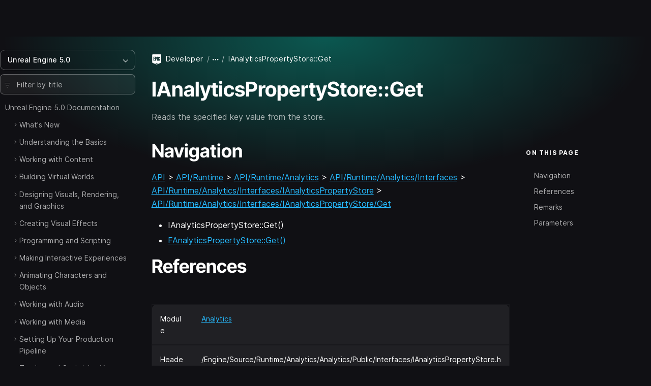

--- FILE ---
content_type: text/html; charset=utf-8
request_url: https://dev.epicgames.com/documentation/en-us/unreal-engine/API/Runtime/Analytics/Interfaces/IAnalyticsPropertyStore/Get/1?application_version=5.0
body_size: 9866
content:
<!DOCTYPE html><html lang="en-us"><head><base href="/documentation/assets/">
    <meta charset="utf-8">
    <meta name="viewport" content="width=device-width, initial-scale=1, minimum-scale=1">

    
      <title>IAnalyticsPropertyStore::Get | Unreal Engine 5.0 Documentation | Epic Developer Community</title>

  <meta name="description" content="Reads the specified key value from the store." />
  <meta property="og:site_name" content="Epic Games Developer" />
  <meta property="og:description" content="Reads the specified key value from the store." />
  <meta property="og:title" content="IAnalyticsPropertyStore::Get | Unreal Engine 5.0 Documentation | Epic Developer Community" />
  <meta property="og:image" content="https://dev.epicgames.com/community/api/documentation/image/meta_tag?path=en-us/unreal-engine/API/Runtime/Analytics/Interfaces/IAnalyticsPropertyStore/Get/1&amp;application_version=5.0" />
  <meta property="og:image:width" content="1200" />
  <meta property="og:image:height" content="630" />
  <meta property="og:type" content="website"  />
  <meta property="og:url" content="https://dev.epicgames.com/documentation/en-us/unreal-engine/API/Runtime/Analytics/Interfaces/IAnalyticsPropertyStore/Get/1" />
  <meta name="twitter:card" content="summary_large_image" />
  <meta name="twitter:title" content="IAnalyticsPropertyStore::Get | Unreal Engine 5.0 Documentation | Epic Developer Community" />
  <meta name="twitter:image" content="https://dev.epicgames.com/community/api/documentation/image/meta_tag?path=en-us/unreal-engine/API/Runtime/Analytics/Interfaces/IAnalyticsPropertyStore/Get/1&amp;application_version=5.0" />
  <meta name="twitter:description" content="Reads the specified key value from the store." />
  <meta name="twitter:site" content="@UnrealEngine" />
  <meta name="robots" content="noindex" />

  <link rel="canonical" href="https://dev.epicgames.com/documentation/en-us/unreal-engine/API/Runtime/Analytics/Interfaces/IAnalyticsPropertyStore/Get/1" />

    

    <link rel="icon" media="(prefers-color-scheme:light)" type="image/png" href="https://edc-cdn.net/assets/images/favicon-light.png">
    <link rel="icon" media="(prefers-color-scheme:dark)" type="image/png" href="https://edc-cdn.net/assets/images/favicon-dark.png">

    
  <link rel="stylesheet" href="styles.9e700ea91b121048.css"><style ng-app-id="serverApp">[_nghost-serverApp-c2407083653]{display:block;position:relative;max-height:100%;max-width:100%;--INTERNAL-scrollbar-border-radius: var(--scrollbar-border-radius, 0px);--INTERNAL-scrollbar-thickness: var(--scrollbar-thickness, 5);--INTERNAL-scrollbar-offset: var(--scrollbar-offset, 0);--INTERNAL-scrollbar-track-wrapper-transition: var(--scrollbar-track-wrapper-transition, width 60ms linear, height 60ms linear);--INTERNAL-scrollbar-track-color: var(--scrollbar-track-color, transparent);--INTERNAL-scrollbar-thumb-color: var(--scrollbar-thumb-color, rgb(0 0 0 / 20%));--INTERNAL-scrollbar-thumb-hover-color: var(--scrollbar-thumb-hover-color, var(--INTERNAL-scrollbar-thumb-color));--INTERNAL-scrollbar-hover-thickness: var(--scrollbar-hover-thickness, var(--INTERNAL-scrollbar-thickness));--INTERNAL-scrollbar-thumb-transition: var(--scrollbar-thumb-transition, none);--INTERNAL-scrollbar-thumb-min-size: var(--scrollbar-thumb-min-size, 20);--INTERNAL-scrollbar-button-color: var(--scrollbar-button-color, var(--INTERNAL-scrollbar-thumb-color));--INTERNAL-scrollbar-button-hover-color: var(--scrollbar-button-hover-color, var(--INTERNAL-scrollbar-button-color));--INTERNAL-scrollbar-button-active-color: var(--scrollbar-button-active-color, var(--INTERNAL-scrollbar-button-hover-color));--INTERNAL-scrollbar-button-fill: var(--scrollbar-button-fill, white);--INTERNAL-scrollbar-button-hover-fill: var(--scrollbar-button-hover-fill, var(--INTERNAL-scrollbar-button-fill));--INTERNAL-scrollbar-button-active-fill: var(--scrollbar-button-active-fill, var(--INTERNAL-scrollbar-button-hover-fill));--INTERNAL-scrollbar-button-size: var(--scrollbar-button-size, 20px);--INTERNAL-scrollbar-hover-opacity-transition-enter-duration: var(--scrollbar-hover-opacity-transition-enter-duration, 0);--INTERNAL-scrollbar-hover-opacity-transition-leave-duration: var(--scrollbar-hover-opacity-transition-leave-duration, .4s);--INTERNAL-scrollbar-hover-opacity-transition-leave-delay: var(--scrollbar-hover-opacity-transition-leave-delay, 1s);--INTERNAL-scrollbar-overscroll-behavior: var(--scrollbar-overscroll-behavior, initial);--INTERNAL-scrollbar-mobile-overscroll-behavior: var(--scrollbar-mobile-overscroll-behavior, none);--_scrollbar-thickness: calc(var(--INTERNAL-scrollbar-thickness) + var(--INTERNAL-scrollbar-offset) * 2);--_scrollbar-pointer-events: auto;--_scrollbar-offset-px: calc(var(--INTERNAL-scrollbar-offset) * 1px);--_scrollbar-thickness-px: calc(var(--INTERNAL-scrollbar-thickness) * 1px);--_scrollbar-hover-thickness-px: calc(var(--INTERNAL-scrollbar-hover-thickness) * 1px);--_viewport-padding-top: 0;--_viewport-padding-bottom: 0;--_viewport-padding-left: 0;--_viewport-padding-right: 0;--_horizontal-thumb-display: block;--_vertical-thumb-display: block;--_viewport-overflow: auto;--_viewport-pointer-events: auto;--_thumb-x-color: var(--INTERNAL-scrollbar-thumb-color);--_thumb-y-color: var(--INTERNAL-scrollbar-thumb-color);--_track-y-thickness: var(--_scrollbar-thickness-px);--_track-x-thickness: var(--_scrollbar-thickness-px);--_viewport-overscroll-behavior: var(--INTERNAL-scrollbar-overscroll-behavior);--_scrollbar-content-width: fit-content}[_nghost-serverApp-c2407083653]{--_spacer-width: var(--spacer-width);--_spacer-height: var(--spacer-height);--_vertical-top: var(--_scrollbar-offset-px);--_vertical-bottom: var(--_scrollbar-offset-px);--_horizontal-left: var(--_scrollbar-offset-px);--_horizontal-right: var(--_scrollbar-offset-px);--_horizontal-top: initial;--_horizontal-bottom: var(--_scrollbar-offset-px);--_scrollbar-wrapper-x-top: calc(var(--viewport-height) - var(--_scrollbar-thickness));--reached-offset: 1px;--reached-offset-top: var(--reached-offset);--reached-offset-bottom: var(--reached-offset);--reached-offset-start: var(--reached-offset);--reached-offset-end: var(--reached-offset);--dropped-offset: 1px;--dropped-offset-top: var(--dropped-offset);--dropped-offset-bottom: var(--dropped-offset);--dropped-offset-start: var(--dropped-offset);--dropped-offset-end: var(--dropped-offset);--_viewport_scroll-timeline: unset;--_animation-timeline-y: unset;--_scrollbar-y-thumb-transform-to-value: unset;--_scrollbar-x-thumb-transform-to-value: unset;--_scrollbar-thumb-transform-from: unset;--_scrollbar-thumb-transform-to: unset}.ng-scrollbar-external-viewport[_nghost-serverApp-c2407083653]     .ng-scroll-viewport{min-height:100%;min-width:100%;height:100%;max-height:100%;max-width:100%}.ng-scroll-viewport[_nghost-serverApp-c2407083653], .ng-scrollbar-external-viewport[_nghost-serverApp-c2407083653]     .ng-scroll-viewport{position:relative;overflow:var(--_viewport-overflow);scroll-timeline:var(--_viewport_scroll-timeline);box-sizing:border-box!important;-webkit-overflow-scrolling:touch;will-change:scroll-position;-webkit-user-select:var(--_viewport-user-select);user-select:var(--_viewport-user-select);overscroll-behavior:var(--_viewport-overscroll-behavior);pointer-events:var(--_viewport-pointer-events)}.ng-scroll-viewport[_nghost-serverApp-c2407083653] > .ng-scroll-content[_ngcontent-serverApp-c2407083653], .ng-scrollbar-external-viewport[_nghost-serverApp-c2407083653]     .ng-scroll-viewport>.ng-scroll-content{width:var(--_scrollbar-content-width);z-index:1;min-width:100%;min-height:100%;contain:content;padding:var(--_viewport-padding-top, 0) var(--_viewport-padding-right, 0) var(--_viewport-padding-bottom, 0) var(--_viewport-padding-left, 0)}[appearance=native][_nghost-serverApp-c2407083653]{--_spacer-width: calc(var(--spacer-width) + var(--_scrollbar-thickness));--_spacer-height: calc(var(--spacer-height) + var(--_scrollbar-thickness))}.ng-scroll-viewport[_nghost-serverApp-c2407083653] > .ng-scroll-spacer[_ngcontent-serverApp-c2407083653], .ng-scrollbar-external-viewport[_nghost-serverApp-c2407083653]     .ng-scroll-viewport>.ng-scroll-spacer{position:relative;width:calc(var(--_spacer-width) * 1px);height:calc(var(--_spacer-height) * 1px)}.ng-scroll-viewport[_nghost-serverApp-c2407083653], .ng-scrollbar-external-viewport[_nghost-serverApp-c2407083653]     .ng-scroll-viewport{scrollbar-width:none!important}.ng-scroll-viewport[_nghost-serverApp-c2407083653]::-webkit-scrollbar, .ng-scrollbar-external-viewport[_nghost-serverApp-c2407083653]     .ng-scroll-viewport::-webkit-scrollbar{display:none!important}[position=invertX][_nghost-serverApp-c2407083653], [position=invertAll][_nghost-serverApp-c2407083653]{--_horizontal-top: var(--_scrollbar-offset-px);--_horizontal-bottom: initial;--_scrollbar-wrapper-x-top: 0}[dir=ltr][_nghost-serverApp-c2407083653]{--_scrollbar-wrapper-y-right: initial;--_vertical-right: var(--_scrollbar-offset-px);--_vertical-left: initial;--_scrollbar-wrapper-y-left: calc(var(--viewport-width) - var(--_scrollbar-thickness))}[dir=ltr][position=invertY][_nghost-serverApp-c2407083653], [dir=ltr][position=invertAll][_nghost-serverApp-c2407083653]{--_vertical-left: var(--_scrollbar-offset-px);--_vertical-right: initial;--_scrollbar-wrapper-y-left: 0}[dir=rtl][_nghost-serverApp-c2407083653]{--_scrollbar-wrapper-y-left: initial;--_vertical-left: var(--_scrollbar-offset-px);--_vertical-right: initial;--_scrollbar-wrapper-y-right: calc(var(--viewport-width) - var(--_scrollbar-thickness))}[dir=rtl][position=invertY][_nghost-serverApp-c2407083653], [dir=rtl][position=invertAll][_nghost-serverApp-c2407083653]{--_vertical-right: var(--_scrollbar-offset-px);--_vertical-left: initial;--_scrollbar-wrapper-y-right: 0}[verticalUsed=true][horizontalUsed=true][_nghost-serverApp-c2407083653]{--_scrollbar-thickness-margin: calc(var(--INTERNAL-scrollbar-thickness) + var(--INTERNAL-scrollbar-offset) * 3);--_scrollbar-thickness-margin-px: calc(var(--_scrollbar-thickness-margin) * 1px)}[horizontalUsed=true][_nghost-serverApp-c2407083653]{--_vertical-top: var(--_scrollbar-offset-px);--_vertical-bottom: var(--_scrollbar-thickness-margin-px)}[horizontalUsed=true][position=invertX][_nghost-serverApp-c2407083653], [horizontalUsed=true][position=invertAll][_nghost-serverApp-c2407083653]{--_vertical-top: var(--_scrollbar-thickness-margin-px);--_vertical-bottom: var(--_scrollbar-offset-px)}[verticalUsed=true][dir=ltr][_nghost-serverApp-c2407083653]{--_horizontal-left: var(--_scrollbar-offset-px);--_horizontal-right: var(--_scrollbar-thickness-margin-px)}[verticalUsed=true][dir=rtl][_nghost-serverApp-c2407083653]{--_horizontal-left: var(--_scrollbar-thickness-margin-px);--_horizontal-right: var(--_scrollbar-offset-px)}[verticalUsed=true][position=invertY][dir=ltr][_nghost-serverApp-c2407083653], [verticalUsed=true][position=invertAll][dir=ltr][_nghost-serverApp-c2407083653]{--_horizontal-left: var(--_scrollbar-thickness-margin-px);--_horizontal-right: var(--_scrollbar-offset-px)}[verticalUsed=true][position=invertY][dir=rtl][_nghost-serverApp-c2407083653], [verticalUsed=true][position=invertAll][dir=rtl][_nghost-serverApp-c2407083653]{--_horizontal-left: var(--_scrollbar-offset-px);--_horizontal-right: var(--_scrollbar-thickness-margin-px)}[appearance=native][verticalUsed=true][dir=ltr][_nghost-serverApp-c2407083653]{--_viewport-padding-left: 0;--_viewport-padding-right: calc(var(--_scrollbar-thickness) * 1px)}[appearance=native][verticalUsed=true][dir=rtl][_nghost-serverApp-c2407083653]{--_viewport-padding-left: calc(var(--_scrollbar-thickness) * 1px);--_viewport-padding-right: 0}[appearance=native][verticalUsed=true][position=invertY][dir=ltr][_nghost-serverApp-c2407083653], [appearance=native][verticalUsed=true][position=invertAll][dir=ltr][_nghost-serverApp-c2407083653]{--_viewport-padding-left: calc(var(--_scrollbar-thickness) * 1px);--_viewport-padding-right: 0}[appearance=native][verticalUsed=true][position=invertY][dir=rtl][_nghost-serverApp-c2407083653], [appearance=native][verticalUsed=true][position=invertAll][dir=rtl][_nghost-serverApp-c2407083653]{--_viewport-padding-left: 0;--_viewport-padding-right: calc(var(--_scrollbar-thickness) * 1px)}[appearance=native][horizontalUsed=true][_nghost-serverApp-c2407083653]{--_viewport-padding-top: 0;--_viewport-padding-bottom: calc(var(--_scrollbar-thickness) * 1px)}[appearance=native][horizontalUsed=true][position=invertX][_nghost-serverApp-c2407083653], [appearance=native][horizontalUsed=true][position=invertAll][_nghost-serverApp-c2407083653]{--_viewport-padding-top: calc(var(--_scrollbar-thickness) * 1px);--_viewport-padding-bottom: 0}[visibility=hover][_nghost-serverApp-c2407083653]{--_scrollbar-hover-opacity: 0;--_scrollbar-opacity-transition: opacity var(--INTERNAL-scrollbar-hover-opacity-transition-leave-duration) var(--INTERNAL-scrollbar-hover-opacity-transition-leave-delay)}[visibility=hover][_nghost-serverApp-c2407083653]:hover, [visibility=hover][_nghost-serverApp-c2407083653]:active, [visibility=hover][_nghost-serverApp-c2407083653]:focus{--_scrollbar-hover-opacity: 1;--_scrollbar-opacity-transition: opacity var(--INTERNAL-scrollbar-hover-opacity-transition-enter-duration)}[dir=ltr][_nghost-serverApp-c2407083653]     .scroll-reached-trigger-element[trigger=start], [dir=ltr][_nghost-serverApp-c2407083653]     .scroll-dropped-trigger-element[trigger=start]{left:0;right:unset}[dir=ltr][_nghost-serverApp-c2407083653]     .scroll-reached-trigger-element[trigger=end], [dir=ltr][_nghost-serverApp-c2407083653]     .scroll-dropped-trigger-element[trigger=end]{right:0;left:unset}[dir=rtl][_nghost-serverApp-c2407083653]     .scroll-reached-trigger-element[trigger=start], [dir=rtl][_nghost-serverApp-c2407083653]     .scroll-dropped-trigger-element[trigger=start]{right:0;left:unset}[dir=rtl][_nghost-serverApp-c2407083653]     .scroll-reached-trigger-element[trigger=end], [dir=rtl][_nghost-serverApp-c2407083653]     .scroll-dropped-trigger-element[trigger=end]{left:0;right:unset}[_nghost-serverApp-c2407083653]     .ng-scroll-reached-wrapper, [_nghost-serverApp-c2407083653]     .ng-scroll-dropped-wrapper, [_nghost-serverApp-c2407083653]     .scroll-reached-trigger-element, [_nghost-serverApp-c2407083653]     .scroll-dropped-trigger-element{position:absolute;-webkit-user-select:none;user-select:none;pointer-events:none;z-index:-9999}[_nghost-serverApp-c2407083653]     .ng-scroll-reached-wrapper, [_nghost-serverApp-c2407083653]     .ng-scroll-dropped-wrapper{visibility:hidden;inset:0;min-width:calc(var(--viewport-width) * 1px);min-height:calc(var(--viewport-height) * 1px)}[_nghost-serverApp-c2407083653]     [isHorizontallyScrollable=false] .scroll-reached-trigger-element[trigger=end], [_nghost-serverApp-c2407083653]     [isHorizontallyScrollable=false] .scroll-dropped-trigger-element[trigger=end]{display:none}[_nghost-serverApp-c2407083653]     [isVerticallyScrollable=false] .scroll-reached-trigger-element[trigger=bottom], [_nghost-serverApp-c2407083653]     [isVerticallyScrollable=false] .scroll-dropped-trigger-element[trigger=bottom]{display:none}[_nghost-serverApp-c2407083653]     .scroll-reached-trigger-element{background:red}[_nghost-serverApp-c2407083653]     .scroll-reached-trigger-element[trigger=top], [_nghost-serverApp-c2407083653]     .scroll-reached-trigger-element[trigger=bottom]{left:0;right:0}[_nghost-serverApp-c2407083653]     .scroll-reached-trigger-element[trigger=start], [_nghost-serverApp-c2407083653]     .scroll-reached-trigger-element[trigger=end]{top:0;bottom:0}[_nghost-serverApp-c2407083653]     .scroll-reached-trigger-element[trigger=top]{top:0;height:var(--reached-offset-top)}[_nghost-serverApp-c2407083653]     .scroll-reached-trigger-element[trigger=bottom]{bottom:0;height:var(--reached-offset-bottom)}[_nghost-serverApp-c2407083653]     .scroll-reached-trigger-element[trigger=start]{width:var(--reached-offset-start)}[_nghost-serverApp-c2407083653]     .scroll-reached-trigger-element[trigger=end]{width:var(--reached-offset-end)}[_nghost-serverApp-c2407083653]   .scroll-dropped-trigger-element[_ngcontent-serverApp-c2407083653]{background:#00f}[_nghost-serverApp-c2407083653]   .scroll-dropped-trigger-element[trigger=top][_ngcontent-serverApp-c2407083653], [_nghost-serverApp-c2407083653]   .scroll-dropped-trigger-element[trigger=bottom][_ngcontent-serverApp-c2407083653]{left:0;right:0}[_nghost-serverApp-c2407083653]   .scroll-dropped-trigger-element[trigger=start][_ngcontent-serverApp-c2407083653], [_nghost-serverApp-c2407083653]   .scroll-dropped-trigger-element[trigger=end][_ngcontent-serverApp-c2407083653]{top:0;bottom:0}[_nghost-serverApp-c2407083653]   .scroll-dropped-trigger-element[trigger=top][_ngcontent-serverApp-c2407083653]{top:0;height:var(--dropped-offset-top)}[_nghost-serverApp-c2407083653]   .scroll-dropped-trigger-element[trigger=bottom][_ngcontent-serverApp-c2407083653]{bottom:0;height:var(--dropped-offset-bottom)}[_nghost-serverApp-c2407083653]   .scroll-dropped-trigger-element[trigger=start][_ngcontent-serverApp-c2407083653]{width:var(--dropped-offset-start)}[_nghost-serverApp-c2407083653]   .scroll-dropped-trigger-element[trigger=end][_ngcontent-serverApp-c2407083653]{width:var(--dropped-offset-end)}[verticalUsed=true][_nghost-serverApp-c2407083653]{--_timeline-scope: --scrollerY;--_animation-timeline-y: --scrollerY;--_viewport_scroll-timeline: --scrollerY y}[horizontalUsed=true][_nghost-serverApp-c2407083653]{--_timeline-scope: --scrollerX;--_animation-timeline-x: --scrollerX;--_viewport_scroll-timeline: --scrollerX x}[verticalUsed=true][horizontalUsed=true][_nghost-serverApp-c2407083653]{--_timeline-scope: --scrollerX, --scrollerY;--_viewport_scroll-timeline: --scrollerX x, --scrollerY y}[orientation=vertical][_nghost-serverApp-c2407083653]{--_viewport-overflow: hidden auto;--_scrollbar-content-width: unset}[orientation=horizontal][_nghost-serverApp-c2407083653]{--_viewport-overflow: auto hidden}[disableInteraction=true][_nghost-serverApp-c2407083653]{--_viewport-pointer-events: none;--_scrollbar-pointer-events: none}[isVerticallyScrollable=false][_nghost-serverApp-c2407083653]{--_vertical-thumb-display: none}[isHorizontallyScrollable=false][_nghost-serverApp-c2407083653]{--_horizontal-thumb-display: none}[dragging=x][_nghost-serverApp-c2407083653], [dragging=y][_nghost-serverApp-c2407083653]{--_viewport-user-select: none}[dragging=x][_nghost-serverApp-c2407083653]{--_track-x-thickness: calc(var(--INTERNAL-scrollbar-hover-thickness) * 1px);--_thumb-x-color: var(var(--INTERNAL-scrollbar-thumb-min-size))}[dragging=y][_nghost-serverApp-c2407083653]{--_track-y-thickness: calc(var(--INTERNAL-scrollbar-hover-thickness) * 1px);--_thumb-y-color: var(var(--INTERNAL-scrollbar-thumb-min-size))}[mobile=true][_nghost-serverApp-c2407083653]{--_viewport-overscroll-behavior: var(--INTERNAL-scrollbar-mobile-overscroll-behavior)}</style><style ng-app-id="serverApp">[_nghost-serverApp-c4020475482]{display:contents}</style><script src="https://js.hcaptcha.com/1/api.js?render=explicit&uj=true" async defer></script></head>

  <body class="theme-unreal-engine"><!--nghm-->
    <div style="display: none">
      
          <script type="text/javascript">
            window.currentProfile = {};
          </script>
        
      
          <script type="text/javascript">
            window.currentPermissions = {"authorizations":{"user_profiles":{"create_profile":true,"hide":false,"manage_badges":false,"manage_organization":false,"manage_profile":false,"read_profile":true,"unhide":false,"update_my_profile":false},"snippets":{"bypass_rate_limit":false,"create_snippet_post":false,"hide":false,"manage_snippet_post":false,"publish_snippet_post":false,"read_community_hidden":false,"read_metrics":false,"read_snippet":true,"read_snippet_post":true,"read_unpublished_snippet_post":false,"unhide":false},"cms":{"manage_announcements":false,"manage_roadmap":false,"manage_videos":false,"read_announcements":true,"read_video_detail":false}},"roles":["guest"]};
          </script>
        
    </div>

    <app-root class="app-root" ng-version="20.3.16" ngh="19" ng-server-context="ssr"><div id="top"></div><site-header class="d-print-none site-header" ngh="0"><!----><unrealengine-navigation langurlparam="locale" locale="en" isloggedin="false" customaccountlinks="[
  {
    &quot;id&quot;: &quot;notifications&quot;,
    &quot;key&quot;: &quot;notifications&quot;,
    &quot;label&quot;: &quot;Notifications&quot;,
    &quot;locale&quot;: &quot;en&quot;,
    &quot;hrefTemplate&quot;: &quot;https://dev.epicgames.com/community/api/user_profiles/tab-redirect/notifications/undefined&quot;
  },
  {
    &quot;id&quot;: &quot;favorites&quot;,
    &quot;key&quot;: &quot;favorites&quot;,
    &quot;label&quot;: &quot;Favorites&quot;,
    &quot;locale&quot;: &quot;en&quot;,
    &quot;hrefTemplate&quot;: &quot;/community/profile/undefined/undefined/favorites&quot;
  },
  {
    &quot;id&quot;: &quot;edit-profile&quot;,
    &quot;key&quot;: &quot;edit-profile&quot;,
    &quot;label&quot;: &quot;Edit Profile&quot;,
    &quot;locale&quot;: &quot;en&quot;,
    &quot;hrefTemplate&quot;: &quot;/community/profile/edit&quot;
  }
]" localeoptions="[
  {
    &quot;id&quot;: &quot;en&quot;,
    &quot;locale&quot;: &quot;en&quot;,
    &quot;label&quot;: &quot;English&quot;,
    &quot;langCode&quot;: &quot;en-us&quot;
  },
  {
    &quot;id&quot;: &quot;fr&quot;,
    &quot;locale&quot;: &quot;fr&quot;,
    &quot;label&quot;: &quot;Français&quot;,
    &quot;langCode&quot;: &quot;fr-fr&quot;
  },
  {
    &quot;id&quot;: &quot;es_ES&quot;,
    &quot;locale&quot;: &quot;es_ES&quot;,
    &quot;label&quot;: &quot;Español (España)&quot;,
    &quot;langCode&quot;: &quot;es-es&quot;
  },
  {
    &quot;id&quot;: &quot;es_MX&quot;,
    &quot;locale&quot;: &quot;es_MX&quot;,
    &quot;label&quot;: &quot;Español (LatAm)&quot;,
    &quot;langCode&quot;: &quot;es-mx&quot;
  },
  {
    &quot;id&quot;: &quot;de&quot;,
    &quot;locale&quot;: &quot;de&quot;,
    &quot;label&quot;: &quot;Deutsch&quot;,
    &quot;langCode&quot;: &quot;de-de&quot;
  },
  {
    &quot;id&quot;: &quot;pt_BR&quot;,
    &quot;locale&quot;: &quot;pt_BR&quot;,
    &quot;label&quot;: &quot;Português (Brasil)&quot;,
    &quot;langCode&quot;: &quot;pt-br&quot;
  },
  {
    &quot;id&quot;: &quot;it&quot;,
    &quot;locale&quot;: &quot;it&quot;,
    &quot;label&quot;: &quot;Italiano&quot;,
    &quot;langCode&quot;: &quot;it-it&quot;
  },
  {
    &quot;id&quot;: &quot;pl&quot;,
    &quot;locale&quot;: &quot;pl&quot;,
    &quot;label&quot;: &quot;Polski&quot;,
    &quot;langCode&quot;: &quot;pl-pl&quot;
  },
  {
    &quot;id&quot;: &quot;tr&quot;,
    &quot;locale&quot;: &quot;tr&quot;,
    &quot;label&quot;: &quot;Türkçe&quot;,
    &quot;langCode&quot;: &quot;tr-tr&quot;
  },
  {
    &quot;id&quot;: &quot;ru&quot;,
    &quot;locale&quot;: &quot;ru&quot;,
    &quot;label&quot;: &quot;Русский&quot;,
    &quot;langCode&quot;: &quot;ru-ru&quot;
  },
  {
    &quot;id&quot;: &quot;ja&quot;,
    &quot;locale&quot;: &quot;ja&quot;,
    &quot;label&quot;: &quot;日本語&quot;,
    &quot;langCode&quot;: &quot;ja-jp&quot;
  },
  {
    &quot;id&quot;: &quot;ko&quot;,
    &quot;locale&quot;: &quot;ko&quot;,
    &quot;label&quot;: &quot;한국어&quot;,
    &quot;langCode&quot;: &quot;ko-kr&quot;
  },
  {
    &quot;id&quot;: &quot;zh_CN&quot;,
    &quot;locale&quot;: &quot;zh_CN&quot;,
    &quot;label&quot;: &quot;简体中文&quot;,
    &quot;langCode&quot;: &quot;zh-cn&quot;
  }
]" signoutlink="{
  &quot;id&quot;: &quot;logout&quot;,
  &quot;key&quot;: &quot;logout&quot;,
  &quot;label&quot;: &quot;Sign out&quot;,
  &quot;locale&quot;: &quot;en&quot;,
  &quot;hrefTemplate&quot;: &quot;/community&quot;
}" signinlink="{
  &quot;id&quot;: &quot;signin&quot;,
  &quot;key&quot;: &quot;signin&quot;,
  &quot;label&quot;: &quot;Sign in&quot;,
  &quot;locale&quot;: &quot;en&quot;,
  &quot;hrefTemplate&quot;: &quot;https://dev.epicgames.com/community/api/user_identity/login/start?destination=https%3A%2F%2Fdev.epicgames.com%2Fdocumentation%2Fen-us%2Funreal-engine%2FAPI%2FRuntime%2FAnalytics%2FInterfaces%2FIAnalyticsPropertyStore%2FGet%2F1%3Fapplication_version%3D5.0&quot;
}"></unrealengine-navigation><!----><!----><!----><!----><!----><!----><!----><!----><!----></site-header><side-panel ngh="1"><div class="side-panel"><div class="mb-3"><button type="button" class="btn btn-lg is-close" title="Close"><i class="eds-icon icon-x-mark"></i></button></div><!----></div><div tabindex="0" class="side-panel-backdrop"></div></side-panel><div class="site-container"><site-nav class="site-nav d-print-none" ngh="3"><edc-sidebar class="" application-family="unreal_engine" user-avatar-url="https://edc-cdn.net/assets/images/default-user.svg" app-context="community" can-access-manage="false" locale="en-us" nav-links="[]" category-links="[]" is-show-profile-links="true"><div><table-of-contents class="document-table-of-content-block" ngh="2"><!----><div dropdown="dropdown" class="contents-versions dropdown"><button type="button" aria-expanded="false" class="btn btn-outline is-menu-expander w-100 justify-content-between"><span><span>Unreal Engine 5.0</span></span><i class="eds-icon icon-chevron-down"></i></button><ul class="dropdown-menu"><li class="nav-item"><a class="dropdown-item" href="/documentation/en-us/unreal-engine/API?application_version=5.7">Unreal Engine 5.7</a></li><li class="nav-item"><a class="dropdown-item" href="/documentation/en-us/unreal-engine/API?application_version=5.6">Unreal Engine 5.6</a></li><li class="nav-item"><a class="dropdown-item" href="/documentation/en-us/unreal-engine/API?application_version=5.5">Unreal Engine 5.5</a></li><li class="nav-item"><a class="dropdown-item" href="/documentation/en-us/unreal-engine/API?application_version=5.4">Unreal Engine 5.4</a></li><li class="nav-item"><a class="dropdown-item" href="/documentation/en-us/unreal-engine/API?application_version=5.3">Unreal Engine 5.3</a></li><li class="nav-item"><a class="dropdown-item" href="/documentation/en-us/unreal-engine/API?application_version=5.2">Unreal Engine 5.2</a></li><li class="nav-item"><a class="dropdown-item" href="/documentation/en-us/unreal-engine/API?application_version=5.1">Unreal Engine 5.1</a></li><li class="nav-item"><a class="dropdown-item is-active" href="/documentation/en-us/unreal-engine/API?application_version=5.0">Unreal Engine 5.0</a></li><li class="nav-item"><a class="dropdown-item" href="/documentation/en-us/unreal-engine/API?application_version=4.27">Unreal Engine 4.27</a></li><!----></ul></div><!----><div class="toc-form-block"><form novalidate="" class="search-field ng-untouched ng-pristine ng-valid"><i class="eds-icon icon-three-lines-horizontal-decrease icon-pad-left"></i><input type="search" name="query" class="form-control ng-untouched ng-pristine ng-valid" placeholder="Filter by title" aria-label="Filter by title" value=""></form><!----></div><!----><div class="documents-tree"><nav><ul class="contents-table"><li class="contents-table-item"><div class="contents-table-el is-root-entry"><!----><!----><!----><!----><a class="contents-table-link is-parent" href="/documentation/en-us/unreal-engine/unreal-engine-5-0-documentation?application_version=5.0">Unreal Engine 5.0 Documentation</a><!----></div><ul class="contents-table-list"><li class="contents-table-item"><div class="contents-table-el"><button type="button" class="btn btn-expander" aria-label="Expand"><i class="eds-icon icon-chevron-right icon-expander text-secondary"></i><!----></button><!----><!----><!----><!----><a class="contents-table-link is-parent" href="/documentation/en-us/unreal-engine/whats-new?application_version=5.0">What's New</a><!----></div><!----></li><!----><li class="contents-table-item"><div class="contents-table-el"><button type="button" class="btn btn-expander" aria-label="Expand"><i class="eds-icon icon-chevron-right icon-expander text-secondary"></i><!----></button><!----><!----><!----><!----><a class="contents-table-link is-parent" href="/documentation/en-us/unreal-engine/understanding-the-basics-of-unreal-engine?application_version=5.0">Understanding the Basics</a><!----></div><!----></li><!----><li class="contents-table-item"><div class="contents-table-el"><button type="button" class="btn btn-expander" aria-label="Expand"><i class="eds-icon icon-chevron-right icon-expander text-secondary"></i><!----></button><!----><!----><!----><!----><a class="contents-table-link is-parent" href="/documentation/en-us/unreal-engine/working-with-content-in-unreal-engine?application_version=5.0">Working with Content</a><!----></div><!----></li><!----><li class="contents-table-item"><div class="contents-table-el"><button type="button" class="btn btn-expander" aria-label="Expand"><i class="eds-icon icon-chevron-right icon-expander text-secondary"></i><!----></button><!----><!----><!----><!----><a class="contents-table-link is-parent" href="/documentation/en-us/unreal-engine/building-virtual-worlds-in-unreal-engine?application_version=5.0">Building Virtual Worlds</a><!----></div><!----></li><!----><li class="contents-table-item"><div class="contents-table-el"><button type="button" class="btn btn-expander" aria-label="Expand"><i class="eds-icon icon-chevron-right icon-expander text-secondary"></i><!----></button><!----><!----><!----><!----><a class="contents-table-link is-parent" href="/documentation/en-us/unreal-engine/designing-visuals-rendering-and-graphics-with-unreal-engine?application_version=5.0">Designing Visuals, Rendering, and Graphics</a><!----></div><!----></li><!----><li class="contents-table-item"><div class="contents-table-el"><button type="button" class="btn btn-expander" aria-label="Expand"><i class="eds-icon icon-chevron-right icon-expander text-secondary"></i><!----></button><!----><!----><!----><!----><a class="contents-table-link is-parent" href="/documentation/en-us/unreal-engine/creating-visual-effects-in-niagara-for-unreal-engine?application_version=5.0">Creating Visual Effects</a><!----></div><!----></li><!----><li class="contents-table-item"><div class="contents-table-el"><button type="button" class="btn btn-expander" aria-label="Expand"><i class="eds-icon icon-chevron-right icon-expander text-secondary"></i><!----></button><!----><!----><!----><!----><a class="contents-table-link is-parent" href="/documentation/en-us/unreal-engine/unreal-engine-programming-and-scripting?application_version=5.0">Programming and Scripting</a><!----></div><!----></li><!----><li class="contents-table-item"><div class="contents-table-el"><button type="button" class="btn btn-expander" aria-label="Expand"><i class="eds-icon icon-chevron-right icon-expander text-secondary"></i><!----></button><!----><!----><!----><!----><a class="contents-table-link is-parent" href="/documentation/en-us/unreal-engine/making-interactive-experiences-and-gameplay-in-unreal-engine?application_version=5.0">Making Interactive Experiences</a><!----></div><!----></li><!----><li class="contents-table-item"><div class="contents-table-el"><button type="button" class="btn btn-expander" aria-label="Expand"><i class="eds-icon icon-chevron-right icon-expander text-secondary"></i><!----></button><!----><!----><!----><!----><a class="contents-table-link is-parent" href="/documentation/en-us/unreal-engine/animating-characters-and-objects-in-unreal-engine?application_version=5.0">Animating Characters and Objects</a><!----></div><!----></li><!----><li class="contents-table-item"><div class="contents-table-el"><button type="button" class="btn btn-expander" aria-label="Expand"><i class="eds-icon icon-chevron-right icon-expander text-secondary"></i><!----></button><!----><!----><!----><!----><a class="contents-table-link is-parent" href="/documentation/en-us/unreal-engine/working-with-audio-in-unreal-engine?application_version=5.0">Working with Audio</a><!----></div><!----></li><!----><li class="contents-table-item"><div class="contents-table-el"><button type="button" class="btn btn-expander" aria-label="Expand"><i class="eds-icon icon-chevron-right icon-expander text-secondary"></i><!----></button><!----><!----><!----><!----><a class="contents-table-link is-parent" href="/documentation/en-us/unreal-engine/working-with-media-in-unreal-engine?application_version=5.0">Working with Media</a><!----></div><!----></li><!----><li class="contents-table-item"><div class="contents-table-el"><button type="button" class="btn btn-expander" aria-label="Expand"><i class="eds-icon icon-chevron-right icon-expander text-secondary"></i><!----></button><!----><!----><!----><!----><a class="contents-table-link is-parent" href="/documentation/en-us/unreal-engine/setting-up-your-production-pipeline-in-unreal-engine?application_version=5.0">Setting Up Your Production Pipeline</a><!----></div><!----></li><!----><li class="contents-table-item"><div class="contents-table-el"><button type="button" class="btn btn-expander" aria-label="Expand"><i class="eds-icon icon-chevron-right icon-expander text-secondary"></i><!----></button><!----><!----><!----><!----><a class="contents-table-link is-parent" href="/documentation/en-us/unreal-engine/testing-and-optimizing-your-content?application_version=5.0">Testing and Optimizing Your Content</a><!----></div><!----></li><!----><li class="contents-table-item"><div class="contents-table-el"><button type="button" class="btn btn-expander" aria-label="Expand"><i class="eds-icon icon-chevron-right icon-expander text-secondary"></i><!----></button><!----><!----><!----><!----><a class="contents-table-link is-parent" href="/documentation/en-us/unreal-engine/sharing-and-releasing-projects-for-unreal-engine?application_version=5.0">Sharing and Releasing Projects</a><!----></div><!----></li><!----><li class="contents-table-item"><div class="contents-table-el"><button type="button" class="btn btn-expander" aria-label="Expand"><i class="eds-icon icon-chevron-right icon-expander text-secondary"></i><!----></button><!----><!----><!----><!----><a class="contents-table-link is-parent" href="/documentation/en-us/unreal-engine/samples-and-tutorials-for-unreal-engine?application_version=5.0">Samples and Tutorials</a><!----></div><!----></li><!----><li class="contents-table-item"><div class="contents-table-el"><button type="button" class="btn btn-expander" aria-label="Expand"><!----></button><!----><!----><!----><!----><a class="contents-table-link" href="/documentation/en-us/unreal-engine/BlueprintAPI?application_version=5.0">Unreal Engine Blueprint API Reference</a><!----></div><!----></li><!----><li class="contents-table-item"><div class="contents-table-el is-active"><button type="button" class="btn btn-expander" aria-label="Collapse"><!----></button><!----><!----><span title="Unreal Engine C++ API Reference">Unreal Engine C++ API Reference</span><!----><!----><!----></div><!----></li><!----><li class="contents-table-item"><div class="contents-table-el"><button type="button" class="btn btn-expander" aria-label="Expand"><!----></button><!----><!----><!----><!----><a class="contents-table-link" href="/documentation/en-us/unreal-engine/PythonAPI?application_version=5.0">Unreal Engine Python API Documentation</a><!----></div><!----></li><!----><!----><!----></ul><!----></li><!----><!----><!----></ul></nav></div><!----><!----><!----><!----></table-of-contents><!----></div><!----></edc-sidebar><!----></site-nav><router-outlet class="page-content"></router-outlet><document ngh="16"><div class="page-document has-theme-bg"><!----><button type="button" class="btn is-active is-table-of-contents d-md-none d-print-none stick-to-top"><span>Table of Contents</span><i class="eds-icon icon-chevron-down icon-pad-left"></i></button><!----><div class="container"><!----><div class="row align-items-start"><main><header class="section-page-header"><div class="row d-flex justify-content-between"><div class="col col-sm-10"><breadcrumbs ngh="4"><ol class="breadcrumb is-shrinkable"><li class="breadcrumb-item is-root"><span class="icon-pad-right"><img alt="Epic Games" width="20" height="20" class="align-middle" src="https://edc-cdn.net/assets/images/logo-epic.svg"></span><a href="/">Developer</a></li><!----><li class="breadcrumb-item is-expander"><button type="button" class="btn btn-breadcrumb" title="Expand" aria-label="Expand breadcrumbs"><i class="eds-icon icon-ellipsis-horizontal"></i></button></li><!----><!----><!----><!----><!----><!----><!----><!----><!----><!----><!----><!----><!----><li class="breadcrumb-item active" aria-current="page"><span class="text-truncate">IAnalyticsPropertyStore::Get</span><!----><!----></li><!----><!----><!----><!----></ol><!----></breadcrumbs></div><!----></div><!----><h1>IAnalyticsPropertyStore::Get</h1><p class="text-secondary mb-0"> Reads the specified key value from the store. </p><!----></header><!----><div class="row"><div class="col-lg-9 print-w-100"><!----><!----><!----><header class="document-header mb-3 d-lg-none d-print-none"><content-nav class="content-nav is-collapsible" ngh="5"><!----><button type="button" class="btn btn-md btn-outline"> On this page<i class="eds-icon icon-pad-left icon-chevron-down"></i></button><!----><!----><!----><!----><!----><!----><!----></content-nav></header><!----><article><!----><!----><document-content-blocks-renderer class="d-block" ngh="10"><div id="content-blocks-renderer" class="content-blocks-renderer"><block-switch-control class="block-switch-control" ngh="6"><!----></block-switch-control><block-switch-info class="block-switch-info" ngh="7"><!----></block-switch-info><blocks-renderer id="blocks-renderer" ngh="9"><!----><block-markdown ngh="8"><div class="block-markdown"><h2 id="navigation">Navigation</h2>

<p><a href="/documentation/en-us/unreal-engine/API?application_version=5.0" data-queryparams="{&quot;application_version&quot;:&quot;5.0&quot;}" data-pathname="/en-us/unreal-engine/API">API</a> &gt; <a href="/documentation/en-us/unreal-engine/API/Runtime?application_version=5.0" data-queryparams="{&quot;application_version&quot;:&quot;5.0&quot;}" data-pathname="/en-us/unreal-engine/API/Runtime">API/Runtime</a> &gt; <a href="/documentation/en-us/unreal-engine/API/Runtime/Analytics?application_version=5.0" data-queryparams="{&quot;application_version&quot;:&quot;5.0&quot;}" data-pathname="/en-us/unreal-engine/API/Runtime/Analytics">API/Runtime/Analytics</a> &gt; <a href="/documentation/en-us/unreal-engine/API/Runtime/Analytics/Interfaces?application_version=5.0" data-queryparams="{&quot;application_version&quot;:&quot;5.0&quot;}" data-pathname="/en-us/unreal-engine/API/Runtime/Analytics/Interfaces">API/Runtime/Analytics/Interfaces</a> &gt; <a href="/documentation/en-us/unreal-engine/API/Runtime/Analytics/Interfaces/IAnalyticsPropertyStore?application_version=5.0" data-queryparams="{&quot;application_version&quot;:&quot;5.0&quot;}" data-pathname="/en-us/unreal-engine/API/Runtime/Analytics/Interfaces/IAnalyticsPropertyStore">API/Runtime/Analytics/Interfaces/IAnalyticsPropertyStore</a> &gt; <a href="/documentation/en-us/unreal-engine/API/Runtime/Analytics/Interfaces/IAnalyticsPropertyStore/Get?application_version=5.0" data-queryparams="{&quot;application_version&quot;:&quot;5.0&quot;}" data-pathname="/en-us/unreal-engine/API/Runtime/Analytics/Interfaces/IAnalyticsPropertyStore/Get">API/Runtime/Analytics/Interfaces/IAnalyticsPropertyStore/Get</a></p>

<ul>
  <li>IAnalyticsPropertyStore::Get()</li>
  <li><a href="/documentation/en-us/unreal-engine/API/Runtime/Analytics/FAnalyticsPropertyStore/Get/1?application_version=5.0" data-queryparams="{&quot;application_version&quot;:&quot;5.0&quot;}" data-pathname="/en-us/unreal-engine/API/Runtime/Analytics/FAnalyticsPropertyStore/Get/1">FAnalyticsPropertyStore::Get()</a></li>
</ul>

<h2 id="references">References</h2>

<div class="table-responsive"><table class="table" style="--columns-count: 2;">
  <thead>
    <tr>
      <th>&nbsp;</th>
      <th>&nbsp;</th>
    </tr>
  </thead>
  <tbody>
    <tr>
      <td>Module</td>
      <td><a href="/documentation/en-us/unreal-engine/API/Runtime/Analytics?application_version=5.0" data-queryparams="{&quot;application_version&quot;:&quot;5.0&quot;}" data-pathname="/en-us/unreal-engine/API/Runtime/Analytics">Analytics</a></td>
    </tr>
    <tr>
      <td>Header</td>
      <td>/Engine/Source/Runtime/Analytics/Analytics/Public/Interfaces/IAnalyticsPropertyStore.h</td>
    </tr>
    <tr>
      <td>Include</td>
      <td>#include "Interfaces/IAnalyticsPropertyStore.h"</td>
    </tr>
  </tbody>
</table></div>
<pre id="code-block-0"><code>EStatusCode Get  
&amp;40;  
&nbsp;&nbsp;&nbsp;&nbsp;const FString &amp; Key,  
&nbsp;&nbsp;&nbsp;&nbsp;int32 &amp; OutValue  
&amp;41; const  
</code><button class="btn btn-sm btn-secondary mt-2 copy-btn" type="button" data-code-id="0"><span class="icon-default-width icon-pad-right"><span class="eds-icon icon-stacked-squares align-middle" id="icon-0"></span></span>Copy full snippet</button></pre><textarea id="raw-code-0" class="visually-hidden">EStatusCode Get  
&amp;40;  
&nbsp;&nbsp;&nbsp;&nbsp;const FString &amp; Key,  
&nbsp;&nbsp;&nbsp;&nbsp;int32 &amp; OutValue  
&amp;41; const</textarea>

<h2 id="remarks">Remarks</h2>

<p>Reads the specified key value from the store.
One of the following code</p>
<ul>
  <li><a href="/documentation/en-us/unreal-engine/API/Runtime/Analytics/Interfaces/IAnalyticsPropertyStore/EStatusCode?application_version=5.0" data-queryparams="{&quot;application_version&quot;:&quot;5.0&quot;}" data-pathname="/en-us/unreal-engine/API/Runtime/Analytics/Interfaces/IAnalyticsPropertyStore/EStatusCode">EStatusCode::Success</a> if the value was read succeessfully.</li>
  <li><a href="/documentation/en-us/unreal-engine/API/Runtime/Analytics/Interfaces/IAnalyticsPropertyStore/EStatusCode?application_version=5.0" data-queryparams="{&quot;application_version&quot;:&quot;5.0&quot;}" data-pathname="/en-us/unreal-engine/API/Runtime/Analytics/Interfaces/IAnalyticsPropertyStore/EStatusCode">EStatusCode::BadType</a> if the key/value pair exists, but the type used did not match the actual value type.</li>
  <li><a href="/documentation/en-us/unreal-engine/API/Runtime/Analytics/Interfaces/IAnalyticsPropertyStore/EStatusCode?application_version=5.0" data-queryparams="{&quot;application_version&quot;:&quot;5.0&quot;}" data-pathname="/en-us/unreal-engine/API/Runtime/Analytics/Interfaces/IAnalyticsPropertyStore/EStatusCode">EStatusCode::NotFound</a> if the key/value could not be found.</li>
</ul>

<h2 id="parameters">Parameters</h2>

<div class="table-responsive"><table class="table" style="--columns-count: 2;">
  <thead>
    <tr>
      <th>Name</th>
      <th>Description</th>
    </tr>
  </thead>
  <tbody>
    <tr>
      <td>Key</td>
      <td>The name of the property to read.</td>
    </tr>
    <tr>
      <td>OutValue</td>
      <td>The value of the property if the function returns EStatusCode::Success, left unchanged otherwise.</td>
    </tr>
  </tbody>
</table></div>
</div></block-markdown><!----><!----><!----><!----><!----><!----><!----><!----><!----><!----><!----><!----><!----><!----><!----><!----><!----><!----><!----><!----><!----><!----><!----></blocks-renderer></div><!----></document-content-blocks-renderer></article><!----><div class="explore-more d-print-none"><hr class="hr mt-5"><p class="mb-2"><i class="eds-icon icon-talk-bubble-dots icon-pad-right align-text-bottom"></i>Ask questions and help your peers&nbsp;<a href="https://forums.unrealengine.com/categories?tag=unreal-engine"><span class="inner">Developer Forums</span></a></p><p><i class="eds-icon icon-file-lines icon-pad-right align-text-bottom"></i>Write your own tutorials or read those from others&nbsp;<a href="/community/unreal-engine/learning"><span class="inner">Learning Library</span></a></p></div><!----><div class="mb-5 d-print-none"></div></div><div class="col-lg-3 d-none d-lg-block d-print-none"><div class="document-btn-bar"><btn-favorite entitytype="document" ngh="11"><!----></btn-favorite><!----></div><!----><content-sidebar class="sidebar-sticky has-top-offset" ngh="15"><ng-scrollbar _nghost-serverapp-c2407083653="" class="ng-scroll-viewport ng-scrollbar" verticalused="false" horizontalused="false" isverticallyscrollable="false" ishorizontallyscrollable="false" mobile="false" dir="ltr" position="native" dragging="none" appearance="native" visibility="native" orientation="auto" disableinteraction="false" style="--content-height: 0; --content-width: 0; --viewport-height: 0; --viewport-width: 0;" ngh="13"><div _ngcontent-serverapp-c2407083653="" class="ng-scroll-content"><content-nav class="content-nav" ngh="14"><header class="content-nav-header"><div class="title">On this page</div></header><!----><!----><!----><ul class="list"><li class="list-item is-level-1"><a class="list-link" href="/documentation/en-us/unreal-engine/API/Runtime/Analytics/Interfaces/IAnalyticsPropertyStore/Get/1?application_version=5.0#navigation">Navigation</a></li><li class="list-item is-level-1"><a class="list-link" href="/documentation/en-us/unreal-engine/API/Runtime/Analytics/Interfaces/IAnalyticsPropertyStore/Get/1?application_version=5.0#references">References</a></li><li class="list-item is-level-1"><a class="list-link" href="/documentation/en-us/unreal-engine/API/Runtime/Analytics/Interfaces/IAnalyticsPropertyStore/Get/1?application_version=5.0#remarks">Remarks</a></li><li class="list-item is-level-1"><a class="list-link" href="/documentation/en-us/unreal-engine/API/Runtime/Analytics/Interfaces/IAnalyticsPropertyStore/Get/1?application_version=5.0#parameters">Parameters</a></li><!----></ul><!----><!----><!----><!----><!----></content-nav><!----><!----><scrollbars _ngcontent-serverapp-c2407083653="" _nghost-serverapp-c4020475482="" ngh="12"><!----><!----></scrollbars></div></ng-scrollbar></content-sidebar></div></div><!----><!----><!----></main></div></div></div><!----></document><!----></div><site-footer class="d-print-none" ngh="17"><!----><unrealengine-footer locale="en"></unrealengine-footer><!----><!----><!----><!----><!----><!----><!----></site-footer><site-modal ngh="18"><div tabindex="-1" class="modal"><div class="modal-dialog modal-undefined"><div class="modal-content"><button type="button" class="btn-close" title="Close" aria-label="Close"></button><!----></div></div><!----></div></site-modal><notify-component ngh="8"></notify-component></app-root>

    <script>
      window._epicEnableCookieGuard = true
    </script>
    <script src="https://tracking.epicgames.com/tracking.js?p=EDC" async=""></script>
  <script src="runtime.86cfb916ccc181b4.js" type="module"></script><script src="polyfills.5c6c04aa96b538e1.js" type="module"></script><script src="main.7c51f74369c33744.js" type="module"></script>

<script id="serverApp-state" type="application/json">{"949407851":{"b":{"id":2026885,"hash_id":"klrVK","revision_hash_id":"DY82P","revision_id":2013697,"updated_at":"2024-04-28T17:48:08.897Z","slug":"API/Runtime/Analytics/Interfaces/IAnalyticsPropertyStore/Get/1","title":"IAnalyticsPropertyStore::Get","description":"Reads the specified key value from the store.","source":"ue_cpp_api_external","locale":"en-us","document_type":null,"seo_title":"IAnalyticsPropertyStore::Get","seo_description":null,"seo_slug":"API/Runtime/Analytics/Interfaces/IAnalyticsPropertyStore/Get/1","readiness":"production","entitlement":"none","views_count":0,"application_families":["unreal_engine"],"blocks":[{"type":"markdown","content_html":"\u003Ch2>Navigation\u003C/h2>\n\n\u003Cp>\u003Ca href=\"https://dev.epicgames.com/documentation/en-us/unreal-engine/API?application_version=5.0\">API\u003C/a> > \u003Ca href=\"https://dev.epicgames.com/documentation/en-us/unreal-engine/API/Runtime?application_version=5.0\">API/Runtime\u003C/a> > \u003Ca href=\"https://dev.epicgames.com/documentation/en-us/unreal-engine/API/Runtime/Analytics?application_version=5.0\">API/Runtime/Analytics\u003C/a> > \u003Ca href=\"https://dev.epicgames.com/documentation/en-us/unreal-engine/API/Runtime/Analytics/Interfaces?application_version=5.0\">API/Runtime/Analytics/Interfaces\u003C/a> > \u003Ca href=\"https://dev.epicgames.com/documentation/en-us/unreal-engine/API/Runtime/Analytics/Interfaces/IAnalyticsPropertyStore?application_version=5.0\">API/Runtime/Analytics/Interfaces/IAnalyticsPropertyStore\u003C/a> > \u003Ca href=\"https://dev.epicgames.com/documentation/en-us/unreal-engine/API/Runtime/Analytics/Interfaces/IAnalyticsPropertyStore/Get?application_version=5.0\">API/Runtime/Analytics/Interfaces/IAnalyticsPropertyStore/Get\u003C/a>\u003C/p>\n\n\u003Cul>\n  \u003Cli>IAnalyticsPropertyStore::Get()\u003C/li>\n  \u003Cli>\u003Ca href=\"https://dev.epicgames.com/documentation/en-us/unreal-engine/API/Runtime/Analytics/FAnalyticsPropertyStore/Get/1?application_version=5.0\">FAnalyticsPropertyStore::Get()\u003C/a>\u003C/li>\n\u003C/ul>\n\n\u003Ch2>References\u003C/h2>\n\n\u003Ctable>\n  \u003Cthead>\n    \u003Ctr>\n      \u003Cth> \u003C/th>\n      \u003Cth> \u003C/th>\n    \u003C/tr>\n  \u003C/thead>\n  \u003Ctbody>\n    \u003Ctr>\n      \u003Ctd>Module\u003C/td>\n      \u003Ctd>\u003Ca href=\"https://dev.epicgames.com/documentation/en-us/unreal-engine/API/Runtime/Analytics?application_version=5.0\">Analytics\u003C/a>\u003C/td>\n    \u003C/tr>\n    \u003Ctr>\n      \u003Ctd>Header\u003C/td>\n      \u003Ctd>/Engine/Source/Runtime/Analytics/Analytics/Public/Interfaces/IAnalyticsPropertyStore.h\u003C/td>\n    \u003C/tr>\n    \u003Ctr>\n      \u003Ctd>Include\u003C/td>\n      \u003Ctd>#include \"Interfaces/IAnalyticsPropertyStore.h\"\u003C/td>\n    \u003C/tr>\n  \u003C/tbody>\n\u003C/table>\n\u003Cpre id=\"code-block-0\">\u003Ccode>EStatusCode Get  \n&40;  \n&nbsp;&nbsp;&nbsp;&nbsp;const FString & Key,  \n&nbsp;&nbsp;&nbsp;&nbsp;int32 & OutValue  \n&41; const  \n\u003C/code>\u003Cbutton class=\"btn btn-sm btn-secondary mt-2 copy-btn\" type=\"button\" data-code-id=\"0\">\u003Cspan class=\"icon-default-width icon-pad-right\">\u003Cspan class=\"eds-icon icon-stacked-squares align-middle\" id=\"icon-0\">\u003C/span>\u003C/span>Copy full snippet\u003C/button>\u003C/pre>\n\n\u003Ch2>Remarks\u003C/h2>\n\n\u003Cp>Reads the specified key value from the store.\nOne of the following code\u003C/p>\n\u003Cul>\n  \u003Cli>\u003Ca href=\"https://dev.epicgames.com/documentation/en-us/unreal-engine/API/Runtime/Analytics/Interfaces/IAnalyticsPropertyStore/EStatusCode?application_version=5.0\">EStatusCode::Success\u003C/a> if the value was read succeessfully.\u003C/li>\n  \u003Cli>\u003Ca href=\"https://dev.epicgames.com/documentation/en-us/unreal-engine/API/Runtime/Analytics/Interfaces/IAnalyticsPropertyStore/EStatusCode?application_version=5.0\">EStatusCode::BadType\u003C/a> if the key/value pair exists, but the type used did not match the actual value type.\u003C/li>\n  \u003Cli>\u003Ca href=\"https://dev.epicgames.com/documentation/en-us/unreal-engine/API/Runtime/Analytics/Interfaces/IAnalyticsPropertyStore/EStatusCode?application_version=5.0\">EStatusCode::NotFound\u003C/a> if the key/value could not be found.\u003C/li>\n\u003C/ul>\n\n\u003Ch2>Parameters\u003C/h2>\n\n\u003Ctable>\n  \u003Cthead>\n    \u003Ctr>\n      \u003Cth>Name\u003C/th>\n      \u003Cth>Description\u003C/th>\n    \u003C/tr>\n  \u003C/thead>\n  \u003Ctbody>\n    \u003Ctr>\n      \u003Ctd>Key\u003C/td>\n      \u003Ctd>The name of the property to read.\u003C/td>\n    \u003C/tr>\n    \u003Ctr>\n      \u003Ctd>OutValue\u003C/td>\n      \u003Ctd>The value of the property if the function returns EStatusCode::Success, left unchanged otherwise.\u003C/td>\n    \u003C/tr>\n  \u003C/tbody>\n\u003C/table>\n","settings":{"is_hidden":false}}],"applications":[{"id":706,"type":"unreal_engine","version":"5.0","major_version":"5"}],"tags":[],"prereq_documents":[],"related_documents":[]},"h":{},"s":200,"st":"OK","u":"http://documentation-app/community/api/documentation/document.json","rt":"json"},"__nghData__":[{"t":{"0":"t0","1":"t1","2":"t2","3":"t3","4":"t4","5":"t5","6":"t6","7":"t7","8":"t8","9":"t9"},"c":{"0":[],"1":[{"i":"t1","r":1}],"2":[],"3":[],"4":[],"5":[],"6":[],"7":[],"8":[],"9":[]}},{"c":{"4":[]}},{"t":{"0":"t14","1":"t15","2":"t17","3":"t19","5":"t32","7":"t21","9":"t33"},"c":{"0":[],"1":[{"i":"t15","r":1,"t":{"8":"t16"},"c":{"8":[{"i":"t16","r":1,"x":9}]}}],"2":[{"i":"t17","r":1,"t":{"4":"t18"},"c":{"4":[]}}],"3":[{"i":"t19","r":1,"t":{"4":"t20"},"c":{"4":[{"i":"t21","r":3,"t":{"1":"t22"},"c":{"1":[{"i":"t22","r":2,"t":{"0":"t23"},"c":{"0":[{"i":"t23","r":1,"t":{"2":"t24","3":"t25","4":"t26","5":"t27","6":"t28","7":"t29"},"c":{"2":[],"3":[],"4":[],"5":[],"6":[{"i":"t28","r":1}],"7":[{"i":"t29","r":1,"t":{"1":"t30"},"c":{"1":[{"i":"t21","r":37,"t":{"1":"t22"},"c":{"1":[{"i":"t22","r":2,"t":{"0":"t23"},"c":{"0":[{"i":"t23","r":1,"t":{"2":"t24","3":"t25","4":"t26","5":"t27","6":"t28","7":"t29"},"c":{"2":[{"i":"t24","r":1,"t":{"1":"t31"},"c":{"1":[{"i":"t31","r":1}]}}],"3":[],"4":[],"5":[],"6":[{"i":"t28","r":1}],"7":[]}}]},"x":15},{"i":"t22","r":2,"t":{"0":"t23"},"c":{"0":[{"i":"t23","r":1,"t":{"2":"t24","3":"t25","4":"t26","5":"t27","6":"t28","7":"t29"},"c":{"2":[{"i":"t24","r":1,"t":{"1":"t31"},"c":{"1":[]}}],"3":[],"4":[],"5":[],"6":[{"i":"t28","r":1}],"7":[]}}]}},{"i":"t22","r":2,"t":{"0":"t23"},"c":{"0":[{"i":"t23","r":1,"t":{"2":"t24","3":"t25","4":"t26","5":"t27","6":"t28","7":"t29"},"c":{"2":[{"i":"t24","r":1,"t":{"1":"t31"},"c":{"1":[]}}],"3":[],"4":[{"i":"t26","r":1}],"5":[],"6":[],"7":[]}}]}},{"i":"t22","r":2,"t":{"0":"t23"},"c":{"0":[{"i":"t23","r":1,"t":{"2":"t24","3":"t25","4":"t26","5":"t27","6":"t28","7":"t29"},"c":{"2":[{"i":"t24","r":1,"t":{"1":"t31"},"c":{"1":[]}}],"3":[],"4":[],"5":[],"6":[{"i":"t28","r":1}],"7":[]}}]}}]}}]}}]}}]}}]}}]}}],"5":[],"7":[],"9":[]}},{"t":{"0":"t10"},"c":{"0":[{"i":"t10","r":1,"t":{"5":"t11"},"c":{"5":[{"i":"t11","r":1,"t":{"1":"t12"},"c":{"1":[{"i":"t13","r":1}]}}]}}]}},{"t":{"0":"t38"},"c":{"0":[{"i":"t38","r":1,"t":{"6":"t39","8":"t40"},"c":{"6":[],"8":[{"i":"t40","r":5,"t":{"0":"t41","1":"t42","2":"t43"},"c":{"0":[{"i":"t41","r":1}],"1":[],"2":[{"i":"t43","r":1,"t":{"0":"t44"},"c":{"0":[]}}]}},{"i":"t40","r":4,"t":{"0":"t41","1":"t42","2":"t43"},"c":{"0":[],"1":[{"i":"t42","r":1,"t":{"0":"t45"},"c":{"0":[]}}],"2":[]},"x":2},{"i":"t40","r":5,"t":{"0":"t41","1":"t42","2":"t43"},"c":{"0":[],"1":[{"i":"t42","r":2,"t":{"0":"t45"},"c":{"0":[{"i":"t45","r":1,"t":{"1":"t46","2":"t47"},"c":{"1":[{"i":"t46","r":1}],"2":[]}}]}}],"2":[]}}]}}]}},{"t":{"0":"t55","1":"t61"},"c":{"0":[{"i":"t55","r":7,"t":{"0":"t56","1":"t57","2":"t58","3":"t59"},"c":{"0":[],"1":[{"i":"t57","r":1}],"2":[],"3":[{"i":"t59","r":2,"t":{"0":"t60"},"c":{"0":[{"i":"t61","r":1,"t":{"0":"t62"},"c":{"0":[]}}]}}]}}],"1":[]}},{"t":{"0":"t67"},"c":{"0":[]}},{"t":{"0":"t68"},"c":{"0":[]}},{},{"t":{"1":"t69","2":"t91","4":"t71","6":"t92"},"c":{"1":[{"i":"t69","r":21,"t":{"0":"t70"},"c":{"0":[{"i":"t71","r":20,"t":{"0":"t72","1":"t73","2":"t74","3":"t75","4":"t76","5":"t77","6":"t78","7":"t79","8":"t80","9":"t81","10":"t82","11":"t83","12":"t84","13":"t85","14":"t86","15":"t87","16":"t88","17":"t89","18":"t90"},"c":{"0":[],"1":[{"i":"t73","r":1}],"2":[],"3":[],"4":[],"5":[],"6":[],"7":[],"8":[],"9":[],"10":[],"11":[],"12":[],"13":[],"14":[],"15":[],"16":[],"17":[],"18":[]}}]}}],"2":[],"4":[],"6":[]}},{"t":{"0":"t66"},"c":{"0":[{"i":"t66","r":1}]}},{"t":{"0":"t96"},"c":{"0":[]}},{"t":{"0":"t98","1":"t99"},"c":{"0":[],"1":[]}},{"n":{"3":"0fn3"}},{"t":{"0":"t55","1":"t61"},"c":{"0":[{"i":"t55","r":8,"t":{"0":"t56","1":"t57","2":"t58","3":"t59"},"c":{"0":[{"i":"t56","r":1}],"1":[],"2":[],"3":[{"i":"t59","r":3,"t":{"0":"t60"},"c":{"0":[{"i":"t61","r":2,"t":{"0":"t62"},"c":{"0":[{"i":"t62","r":1,"t":{"2":"t101"},"c":{"2":[{"i":"t101","r":1,"x":4}]}}]}}]}}]}}],"1":[]}},{"n":{"1":"0f2"},"t":{"1":"t100","2":"t102"},"c":{"1":[{"i":"t100","r":1}],"2":[]}},{"t":{"1":"t34","2":"t35","4":"t36","8":"t37","12":"t49","13":"t50","14":"t51","15":"t103","16":"t104","17":"t13"},"c":{"1":[],"2":[{"i":"t35","r":1}],"4":[],"8":[{"i":"t37","r":1,"t":{"4":"t48"},"c":{"4":[]}}],"12":[{"i":"t49","r":1}],"13":[],"14":[{"i":"t51","r":1,"t":{"2":"t52","3":"t53","4":"t54","7":"t63","9":"t64","10":"t65","13":"t93","14":"t94","17":"t95"},"c":{"2":[],"3":[],"4":[],"7":[],"9":[],"10":[],"13":[],"14":[{"i":"t94","r":1}],"17":[{"i":"t95","r":1,"t":{"2":"t97"},"c":{"2":[]}}]}}],"15":[],"16":[],"17":[]}},{"t":{"0":"t105","1":"t106","2":"t107","3":"t108","4":"t109","5":"t110","6":"t111","7":"t112"},"c":{"0":[],"1":[{"i":"t106","r":1}],"2":[],"3":[],"4":[],"5":[],"6":[],"7":[]}},{"c":{"4":[],"6":[]},"t":{"6":"t113"}},{"c":{"5":[{"i":"c1425831752","r":1}]}}]}</script><script>(function(){function c(){var b=a.contentDocument||a.contentWindow.document;if(b){var d=b.createElement('script');d.innerHTML="window.__CF$cv$params={r:'9c1a433e8825e88e',t:'MTc2OTAzNDY5NS4wMDAwMDA='};var a=document.createElement('script');a.nonce='';a.src='/cdn-cgi/challenge-platform/scripts/jsd/main.js';document.getElementsByTagName('head')[0].appendChild(a);";b.getElementsByTagName('head')[0].appendChild(d)}}if(document.body){var a=document.createElement('iframe');a.height=1;a.width=1;a.style.position='absolute';a.style.top=0;a.style.left=0;a.style.border='none';a.style.visibility='hidden';document.body.appendChild(a);if('loading'!==document.readyState)c();else if(window.addEventListener)document.addEventListener('DOMContentLoaded',c);else{var e=document.onreadystatechange||function(){};document.onreadystatechange=function(b){e(b);'loading'!==document.readyState&&(document.onreadystatechange=e,c())}}}})();</script></body></html>

--- FILE ---
content_type: text/css
request_url: https://dev.epicgames.com/documentation/assets/styles.9e700ea91b121048.css
body_size: 74744
content:
@font-face{font-family:Recursive Mono;src:url(https://edc-cdn.net/assets/fonts/recursive-mono-regular.woff2) format("woff2");font-weight:400;font-style:normal}@font-face{font-family:Inter;src:url(https://edc-cdn.net/assets/fonts/inter-light.woff2) format("woff2");font-weight:300;font-style:normal;font-display:swap}@font-face{font-family:Inter;src:url(https://edc-cdn.net/assets/fonts/inter-regular.woff2) format("woff2");font-weight:400;font-style:normal;font-display:swap}@font-face{font-family:Inter;src:url(https://edc-cdn.net/assets/fonts/inter-medium.woff2) format("woff2");font-weight:500;font-style:normal;font-display:swap}@font-face{font-family:Inter;src:url(https://edc-cdn.net/assets/fonts/inter-bold.woff2) format("woff2");font-weight:700;font-style:normal;font-display:swap}@font-face{font-family:Inter Tight;src:url(https://edc-cdn.net/assets/fonts/inter-tight.woff2) format("woff2");font-weight:700;font-style:normal;font-display:swap}@font-face{font-family:Roboto;src:url(https://edc-cdn.net/assets/fonts/roboto-light.woff2) format("woff2");font-weight:300;font-style:normal;font-display:swap}@font-face{font-family:Roboto;src:url(https://edc-cdn.net/assets/fonts/roboto-regular.woff2) format("woff2");font-weight:400;font-style:normal;font-display:swap}@font-face{font-family:Roboto;src:url(https://edc-cdn.net/assets/fonts/roboto-medium.woff2) format("woff2");font-weight:500;font-style:normal;font-display:swap}@charset "UTF-8";.has-theme-color{background:var(--theme-color);color:var(--theme-text-over-color)}.has-theme-color:is(.btn):not(:disabled){background:var(--theme-color);border-color:var(--theme-color);color:var(--theme-text-over-color)}.has-theme-color:is(.btn):not(:disabled):hover,.has-theme-color:is(.btn):not(:disabled).is-active{background:var(--theme-color-hover);border-color:var(--theme-color-hover)}.has-theme-color:is(.btn):disabled{background:var(--theme-color-disabled);border-color:var(--theme-color-disabled)}.has-theme-color:is(a){color:var(--theme-color)}.has-theme-color:is(a):hover,.has-theme-color:is(a).is-active,.has-theme-color-hover:hover,.has-theme-color-hover.is-active{color:var(--theme-color)!important}.has-theme-color:is(.btn):hover,.has-theme-color:is(.btn).is-active,.has-theme-color-hover-btn:hover,.has-theme-color-hover-btn.is-active{background:var(--theme-color-hover)!important;color:var(--theme-text-over-color)!important}:root{--header-z-index: 4;--site-header-height: 2.75rem;--site-y-visible-height: calc(100dvh - var(--site-header-height));--xs-scrollable-column-width: 65vw;--md-scrollable-column-width: 40vw;--sticky-sidebar-top: calc( var(--site-header-height) + 1rem );--sticky-froala-editor-top: var(--site-header-height)}@supports (max-height: 100dvh){:root{--site-y-visible-height: calc(100dvh - var(--site-header-height))}}.ng-scrollbar{--scrollbar-thumb-color: rgba(255, 255, 255, .15);--scrollbar-thickness: 6}@media (min-width: 768px){:root{--site-header-height: 4.5rem}}:root{--theme-color: #2ae5b2;--theme-color-hover: #2cffc5;--theme-color-disabled: #0f795c;--theme-text-over-color: #000000;--theme-gradient-dark: linear-gradient(90deg, #13d9cd 0%, #13d9cd .01%, #4effd2 100%);--theme-header-background: radial-gradient(ellipse at top center, rgba(0, 255, 221, .3) 0%, rgba(16, 16, 20, .5) 70%) center top/100% 40vh no-repeat}.theme-unreal-engine{--theme-color: #2ae5b2;--theme-color-hover: #2cffc5;--theme-color-disabled: #0f795c;--theme-text-over-color: #000000;--theme-gradient-dark: linear-gradient(90deg, #13d9cd 0%, #13d9cd .01%, #4effd2 100%);--theme-header-background: radial-gradient(ellipse at top center, rgba(0, 255, 221, .3) 0%, rgba(16, 16, 20, .5) 70%) center top/100% 40vh no-repeat}.theme-fortnite{--theme-color: #0e71d0;--theme-color-hover: #1080eb;--theme-color-disabled: #073868;--theme-text-over-color: #fff;--theme-gradient-dark: linear-gradient(95deg, #20254f 0%, #23296c 100%);--theme-header-background: radial-gradient(ellipse at top center, rgb(64, 35, 54) 0%, rgba(16, 16, 20, .5) 70%) center top/100% 40vh no-repeat}.theme-eos{--theme-color: #0078f2;--theme-color-hover: #3c9cff;--theme-color-disabled: rgba(0, 120, 242, .6);--theme-text-over-color: #fff;--theme-gradient-dark: radial-gradient(100% 185.14% at 100% 100%, #34c3ff 47.92%, #338eee 100%);--theme-header-background: url(https://edc-cdn.net/assets/images/bg-header-epic-online-services.svg) center top/100% auto no-repeat, repeat-y}.theme-egs{--theme-color: #44d4dd;--theme-color-hover: #7af7ff;--theme-color-disabled: rgba(68, 212, 221, .6);--theme-text-over-color: #000000;--theme-gradient-dark: radial-gradient(100% 185.14% at 100% 100%, #34c3ff 47.92%, #338eee 100%);--theme-header-background: radial-gradient(ellipse at top center, rgb(27, 26, 80) 0%, rgba(16, 16, 20, .5) 70%) center top/100% 40vh no-repeat}.theme-realityscan{--theme-color: #5add44;--theme-color-hover: #77ff61;--theme-color-disabled: rgba(90, 221, 68, .6);--theme-text-over-color: #000000;--theme-gradient-dark: radial-gradient(100% 185.14% at 100% 100%, #34c3ff 47.92%, #338eee 100%);--theme-header-background: radial-gradient(ellipse at top center, rgb(44, 56, 28) 0%, rgba(16, 16, 20, .5) 70%) center top/100% 40vh no-repeat}.theme-metahuman{--theme-color: #ff971e;--theme-color-hover: #ff971e;--theme-color-disabled: rgba(255, 151, 30, .6);--theme-text-over-color: #000000;--theme-gradient-dark: linear-gradient(90deg, #ffc927 .01%, #ff910c 100%);--theme-header-background: radial-gradient(ellipse at top center, rgb(60, 35, 30) 0%, rgba(16, 16, 20, .5) 70%) center top/100% 40vh no-repeat}.theme-twinmotion{--theme-color: #df2f83;--theme-color-hover: #df2f83;--theme-color-disabled: rgba(223, 47, 131, .6);--theme-text-over-color: #000000;--theme-gradient-dark: linear-gradient(90deg, #ec38bc .01%, #ff6fd8 100%);--theme-header-background: radial-gradient(ellipse at top center, rgb(81, 27, 77) 0%, rgba(16, 16, 20, .5) 70%) center top/100% 40vh no-repeat}.theme-fab{--theme-color: #df2f83;--theme-color-hover: #df2f83;--theme-color-disabled: rgba(223, 47, 131, .6);--theme-text-over-color: #000000;--theme-gradient-dark: linear-gradient(90deg, #ec38bc .01%, #ff6fd8 100%);--theme-header-background: radial-gradient(ellipse at top center, rgb(76, 24, 85) 0%, rgba(16, 16, 20, .5) 70%) center top/100% 40vh no-repeat}.theme-epic-indies{--theme-color: #df2f83;--theme-color-hover: #df2f83;--theme-color-disabled: rgba(223, 47, 131, .6);--theme-text-over-color: #000000;--theme-gradient-dark: linear-gradient(90deg, #ec38bc .01%, #ff6fd8 100%);--theme-header-background: radial-gradient(ellipse at top center, rgb(50, 26, 73) 0%, rgba(16, 16, 20, .5) 70%) center top/100% 40vh no-repeat}:root,[data-bs-theme=light]{--bs-white: #fff;--bs-blue: #26bbff;--bs-light-blue: rgba(105, 208, 255, .2);--bs-light-yellow: rgba(249, 226, 100, .2);--bs-light-orange: rgba(254, 166, 110, .2);--bs-light-red: rgba(254, 137, 137, .2);--bs-light-green: rgba(138, 234, 144, .2);--bs-light-pink: rgba(233, 143, 201, .2);--bs-light-indigo: rgba(166, 169, 254, .2);--bs-light-amber: rgba(251, 192, 91, .2);--bs-light-brown: rgba(192, 162, 143, .2);--bs-light-purple: rgba(205, 146, 244, .2);--bs-light-lime: rgba(193, 237, 130, .2);--bs-light-cyan: rgba(118, 224, 208, .2);--bs-teal: #2ae5b2;--bs-bright-yellow: #ffac19;--bs-purple: #be3dff;--bs-amber: #ff8e1f;--bs-lime: #a9d34f;--bs-cyan: #43dac2;--bs-yellow: #ffc229;--bs-pink: #ff6173;--bs-light-yellow-300: #ffd15c;--bs-light-green-300: #71d687;--bs-blue-100: #0a2633;--bs-blue-400: #33bfff;--bs-blue-500: #69d0ff;--bs-red-500: #fe8989;--bs-green-500: #8aea90;--bs-orange-300: #fd7b53;--bs-orange-400: #fe8539;--bs-orange-100: #331b0b;--bs-foreground-warning: #f7d82b;--bs-primary: #26bbff;--bs-secondary: rgba(255, 255, 255, .15);--bs-success: #45c761;--bs-info: #26bbff;--bs-warning: #ffc229;--bs-danger: #ff3f56;--bs-primary-rgb: 13, 110, 253;--bs-secondary-rgb: 108, 117, 125;--bs-success-rgb: 25, 135, 84;--bs-info-rgb: 13, 202, 240;--bs-warning-rgb: 255, 193, 7;--bs-danger-rgb: 220, 53, 69;--bs-light-rgb: 248, 249, 250;--bs-dark-rgb: 33, 37, 41;--bs-primary-text-emphasis: rgb(5.2, 44, 101.2);--bs-secondary-text-emphasis: rgb(43.2, 46.8, 50);--bs-success-text-emphasis: rgb(10, 54, 33.6);--bs-info-text-emphasis: rgb(5.2, 80.8, 96);--bs-warning-text-emphasis: rgb(102, 77.2, 2.8);--bs-danger-text-emphasis: rgb(88, 21.2, 27.6);--bs-light-text-emphasis: #495057;--bs-dark-text-emphasis: #495057;--bs-primary-bg-subtle: rgb(206.6, 226, 254.6);--bs-secondary-bg-subtle: rgb(225.6, 227.4, 229);--bs-success-bg-subtle: rgb(209, 231, 220.8);--bs-info-bg-subtle: rgb(206.6, 244.4, 252);--bs-warning-bg-subtle: rgb(255, 242.6, 205.4);--bs-danger-bg-subtle: rgb(248, 214.6, 217.8);--bs-light-bg-subtle: rgb(251.5, 252, 252.5);--bs-dark-bg-subtle: #ced4da;--bs-primary-border-subtle: rgb(158.2, 197, 254.2);--bs-secondary-border-subtle: rgb(196.2, 199.8, 203);--bs-success-border-subtle: rgb(163, 207, 186.6);--bs-info-border-subtle: rgb(158.2, 233.8, 249);--bs-warning-border-subtle: rgb(255, 230.2, 155.8);--bs-danger-border-subtle: rgb(241, 174.2, 180.6);--bs-light-border-subtle: #e9ecef;--bs-dark-border-subtle: #adb5bd;--bs-white-rgb: 255, 255, 255;--bs-black-rgb: 0, 0, 0;--bs-font-sans-serif: Inter, -apple-system, BlinkMacSystemFont, "Segoe UI", Roboto, "Helvetica Neue", Arial, sans-serif, "Apple Color Emoji", "Segoe UI Emoji", "Segoe UI Symbol";--bs-font-monospace: "Recursive Mono", SFMono-Regular, Menlo, Monaco, Consolas, "Liberation Mono", "Courier New", monospace;--bs-gradient: linear-gradient(180deg, rgba(255, 255, 255, .15), rgba(255, 255, 255, 0));--bs-body-font-family: Inter, -apple-system, BlinkMacSystemFont, "Segoe UI", Roboto, "Helvetica Neue", Arial, sans-serif, "Apple Color Emoji", "Segoe UI Emoji", "Segoe UI Symbol";--bs-body-font-size: 1rem;--bs-body-font-weight: 400;--bs-body-line-height: 1.65;--bs-body-color: #ffffff;--bs-body-color-rgb: 255, 255, 255;--bs-body-bg: #101014;--bs-body-bg-rgb: 16, 16, 20;--bs-emphasis-color: #000;--bs-emphasis-color-rgb: 0, 0, 0;--bs-secondary-color: rgba(255, 255, 255, .65);--bs-secondary-color-rgb: 255, 255, 255;--bs-secondary-bg: #e9ecef;--bs-secondary-bg-rgb: 233, 236, 239;--bs-tertiary-color: rgba(33, 37, 41, .5);--bs-tertiary-color-rgb: 33, 37, 41;--bs-tertiary-bg: #f8f9fa;--bs-tertiary-bg-rgb: 248, 249, 250;--bs-heading-color: #ffffff;--bs-link-color: #ffffff;--bs-link-color-rgb: 255, 255, 255;--bs-link-decoration: underline;--bs-link-hover-color: #ffffff;--bs-link-hover-color-rgb: 255, 255, 255;--bs-code-color: #ffffff;--bs-highlight-color: #212529;--bs-highlight-bg: #fff;--bs-border-width: 1px;--bs-border-style: solid;--bs-border-color: #dee2e6;--bs-border-color-translucent: rgba(0, 0, 0, .175);--bs-border-radius: 6px;--bs-border-radius-sm: 4px;--bs-border-radius-lg: 8px;--bs-border-radius-xl: 10px;--bs-border-radius-xxl: 12px;--bs-border-radius-2xl: var(--bs-border-radius-xxl);--bs-border-radius-pill: 50rem;--bs-box-shadow: 0 .5rem 1rem rgba(0, 0, 0, .15);--bs-box-shadow-sm: 0 .125rem .25rem rgba(0, 0, 0, .075);--bs-box-shadow-lg: 0 1rem 3rem rgba(0, 0, 0, .175);--bs-box-shadow-inset: inset 0 1px 2px rgba(0, 0, 0, .075);--bs-focus-ring-width: .25rem;--bs-focus-ring-opacity: .25;--bs-focus-ring-color: rgba(13, 110, 253, .25);--bs-form-valid-color: #198754;--bs-form-valid-border-color: #198754;--bs-form-invalid-color: #dc3545;--bs-form-invalid-border-color: #dc3545}*,*:before,*:after{box-sizing:border-box}@media (prefers-reduced-motion: no-preference){:root{scroll-behavior:smooth}}body{margin:0;font-family:var(--bs-body-font-family);font-size:var(--bs-body-font-size);font-weight:var(--bs-body-font-weight);line-height:var(--bs-body-line-height);color:var(--bs-body-color);text-align:var(--bs-body-text-align);background-color:var(--bs-body-bg);-webkit-text-size-adjust:100%;-webkit-tap-highlight-color:rgba(0,0,0,0)}hr{margin:1rem 0;color:inherit;border:0;border-top:var(--bs-border-width) solid;opacity:.25}h6,.h6,h5,.h5,h4,.h4,h3,.h3,h2,.h2,h1,.h1{margin-top:0;margin-bottom:1rem;font-family:"Inter Tight",Inter,-apple-system,BlinkMacSystemFont,Segoe UI,Roboto,Helvetica Neue,Arial,sans-serif,Apple Color Emoji,Segoe UI Emoji,Segoe UI Symbol;font-weight:700;line-height:1.25;color:var(--bs-heading-color)}h1,.h1{font-size:calc(1.375rem + 1.5vw)}@media (min-width: 1200px){h1,.h1{font-size:2.5rem}}h2,.h2{font-size:calc(1.35rem + 1.2vw)}@media (min-width: 1200px){h2,.h2{font-size:2.25rem}}h3,.h3{font-size:calc(1.3rem + .6vw)}@media (min-width: 1200px){h3,.h3{font-size:1.75rem}}h4,.h4{font-size:calc(1.275rem + .3vw)}@media (min-width: 1200px){h4,.h4{font-size:1.5rem}}h5,.h5{font-size:1.25rem}h6,.h6{font-size:1rem}p{margin-top:0;margin-bottom:1rem}abbr[title]{-webkit-text-decoration:underline dotted;text-decoration:underline dotted;cursor:help;-webkit-text-decoration-skip-ink:none;text-decoration-skip-ink:none}address{margin-bottom:1rem;font-style:normal;line-height:inherit}ol,ul{padding-left:2rem}ol,ul,dl{margin-top:0;margin-bottom:1rem}ol ol,ul ul,ol ul,ul ol{margin-bottom:0}dt{font-weight:700}dd{margin-bottom:.5rem;margin-left:0}blockquote{margin:0 0 1rem}b,strong{font-weight:bolder}small,.small{font-size:.875em}mark,code:not(.hljs),.mark{padding:.25rem .375rem;color:var(--bs-highlight-color);background-color:var(--bs-highlight-bg)}sub,sup{position:relative;font-size:.75em;line-height:0;vertical-align:baseline}sub{bottom:-.25em}sup{top:-.5em}a{color:rgba(var(--bs-link-color-rgb),var(--bs-link-opacity, 1));text-decoration:underline}a:hover{--bs-link-color-rgb: var(--bs-link-hover-color-rgb)}a:not([href]):not([class]),a:not([href]):not([class]):hover{color:inherit;text-decoration:none}pre,code,kbd,samp{font-family:Recursive Mono;font-size:1em}pre{display:block;margin-top:0;margin-bottom:1rem;overflow:auto;font-size:.875em;color:#fff}pre code{font-size:inherit;color:inherit;word-break:normal}code{font-size:.875em;color:var(--bs-code-color);word-wrap:break-word}a>code{color:inherit}kbd{padding:.1875rem .375rem;font-size:.875em;color:var(--bs-body-bg);background-color:var(--bs-body-color);border-radius:4px}kbd kbd{padding:0;font-size:1em}figure{margin:0 0 1rem}img,svg{vertical-align:middle}table{caption-side:bottom;border-collapse:collapse}caption{padding-top:1.125rem;padding-bottom:1.125rem;color:var(--bs-secondary-color);text-align:left}th{font-weight:700;text-align:inherit;text-align:-webkit-match-parent}thead,tbody,tfoot,tr,td,th{border-color:inherit;border-style:solid;border-width:0}label{display:inline-block}button{border-radius:0}button:focus:not(:focus-visible){outline:0}input,button,select,optgroup,textarea{margin:0;font-family:inherit;font-size:inherit;line-height:inherit}button,select{text-transform:none}[role=button]{cursor:pointer}select{word-wrap:normal}select:disabled{opacity:1}[list]:not([type=date]):not([type=datetime-local]):not([type=month]):not([type=week]):not([type=time])::-webkit-calendar-picker-indicator{display:none!important}button,[type=button],[type=reset],[type=submit]{-webkit-appearance:button}button:not(:disabled),[type=button]:not(:disabled),[type=reset]:not(:disabled),[type=submit]:not(:disabled){cursor:pointer}::-moz-focus-inner{padding:0;border-style:none}textarea{resize:vertical}fieldset{min-width:0;padding:0;margin:0;border:0}legend{float:left;width:100%;padding:0;margin-bottom:.75rem;font-weight:700;line-height:inherit;font-size:1rem}legend+*{clear:left}::-webkit-datetime-edit-fields-wrapper,::-webkit-datetime-edit-text,::-webkit-datetime-edit-minute,::-webkit-datetime-edit-hour-field,::-webkit-datetime-edit-day-field,::-webkit-datetime-edit-month-field,::-webkit-datetime-edit-year-field{padding:0}::-webkit-inner-spin-button{height:auto}[type=search]{-webkit-appearance:textfield;outline-offset:-2px}[type=search]::-webkit-search-cancel-button{cursor:pointer;filter:grayscale(1)}::-webkit-search-decoration{-webkit-appearance:none}::-webkit-color-swatch-wrapper{padding:0}::file-selector-button{font:inherit;-webkit-appearance:button}output{display:inline-block}iframe{border:0}summary{display:list-item;cursor:pointer}progress{vertical-align:baseline}[hidden]{display:none!important}.clearfix:after{display:block;clear:both;content:""}.text-bg-primary{color:#fff!important;background-color:RGBA(var(--bs-primary-rgb),var(--bs-bg-opacity, 1))!important}.text-bg-secondary{color:#000!important;background-color:RGBA(var(--bs-secondary-rgb),var(--bs-bg-opacity, 1))!important}.text-bg-success{color:#fff!important;background-color:RGBA(var(--bs-success-rgb),var(--bs-bg-opacity, 1))!important}.text-bg-info{color:#fff!important;background-color:RGBA(var(--bs-info-rgb),var(--bs-bg-opacity, 1))!important}.text-bg-warning{color:#000!important;background-color:RGBA(var(--bs-warning-rgb),var(--bs-bg-opacity, 1))!important}.text-bg-danger{color:#fff!important;background-color:RGBA(var(--bs-danger-rgb),var(--bs-bg-opacity, 1))!important}.link-primary{color:RGBA(var(--bs-primary-rgb),var(--bs-link-opacity, 1))!important;text-decoration-color:RGBA(var(--bs-primary-rgb),var(--bs-link-underline-opacity, 1))!important}.link-primary:hover,.link-primary:focus{color:RGBA(30,150,204,var(--bs-link-opacity, 1))!important;text-decoration-color:RGBA(30,150,204,var(--bs-link-underline-opacity, 1))!important}.link-secondary{color:RGBA(var(--bs-secondary-rgb),var(--bs-link-opacity, 1))!important;text-decoration-color:RGBA(var(--bs-secondary-rgb),var(--bs-link-underline-opacity, 1))!important}.link-secondary:hover,.link-secondary:focus{color:RGBA(255,255,255,var(--bs-link-opacity, 1))!important;text-decoration-color:RGBA(255,255,255,var(--bs-link-underline-opacity, 1))!important}.link-success{color:RGBA(var(--bs-success-rgb),var(--bs-link-opacity, 1))!important;text-decoration-color:RGBA(var(--bs-success-rgb),var(--bs-link-underline-opacity, 1))!important}.link-success:hover,.link-success:focus{color:RGBA(55,159,78,var(--bs-link-opacity, 1))!important;text-decoration-color:RGBA(55,159,78,var(--bs-link-underline-opacity, 1))!important}.link-info{color:RGBA(var(--bs-info-rgb),var(--bs-link-opacity, 1))!important;text-decoration-color:RGBA(var(--bs-info-rgb),var(--bs-link-underline-opacity, 1))!important}.link-info:hover,.link-info:focus{color:RGBA(30,150,204,var(--bs-link-opacity, 1))!important;text-decoration-color:RGBA(30,150,204,var(--bs-link-underline-opacity, 1))!important}.link-warning{color:RGBA(var(--bs-warning-rgb),var(--bs-link-opacity, 1))!important;text-decoration-color:RGBA(var(--bs-warning-rgb),var(--bs-link-underline-opacity, 1))!important}.link-warning:hover,.link-warning:focus{color:RGBA(255,206,84,var(--bs-link-opacity, 1))!important;text-decoration-color:RGBA(255,206,84,var(--bs-link-underline-opacity, 1))!important}.link-danger{color:RGBA(var(--bs-danger-rgb),var(--bs-link-opacity, 1))!important;text-decoration-color:RGBA(var(--bs-danger-rgb),var(--bs-link-underline-opacity, 1))!important}.link-danger:hover,.link-danger:focus{color:RGBA(204,50,69,var(--bs-link-opacity, 1))!important;text-decoration-color:RGBA(204,50,69,var(--bs-link-underline-opacity, 1))!important}.link-body-emphasis{color:RGBA(var(--bs-emphasis-color-rgb),var(--bs-link-opacity, 1))!important;text-decoration-color:RGBA(var(--bs-emphasis-color-rgb),var(--bs-link-underline-opacity, 1))!important}.link-body-emphasis:hover,.link-body-emphasis:focus{color:RGBA(var(--bs-emphasis-color-rgb),var(--bs-link-opacity, .75))!important;text-decoration-color:RGBA(var(--bs-emphasis-color-rgb),var(--bs-link-underline-opacity, .75))!important}.focus-ring:focus{outline:0;box-shadow:var(--bs-focus-ring-x, 0) var(--bs-focus-ring-y, 0) var(--bs-focus-ring-blur, 0) var(--bs-focus-ring-width) var(--bs-focus-ring-color)}.icon-link{display:inline-flex;gap:.375rem;align-items:center;text-decoration-color:rgba(var(--bs-link-color-rgb),var(--bs-link-opacity, .5));text-underline-offset:.25em;backface-visibility:hidden}.icon-link>.bi{flex-shrink:0;width:1em;height:1em;fill:currentcolor;transition:.2s ease-in-out transform}@media (prefers-reduced-motion: reduce){.icon-link>.bi{transition:none}}.icon-link-hover:hover>.bi,.icon-link-hover:focus-visible>.bi{transform:var(--bs-icon-link-transform, translate3d(.25em, 0, 0))}.ratio{position:relative;width:100%}.ratio:before{display:block;padding-top:var(--bs-aspect-ratio);content:""}.ratio>*{position:absolute;top:0;left:0;width:100%;height:100%}.ratio-1x1{--bs-aspect-ratio: 100%}.ratio-4x3{--bs-aspect-ratio: 75%}.ratio-16x9{--bs-aspect-ratio: 56.25%}.ratio-21x9{--bs-aspect-ratio: 42.8571428571%}.fixed-top{position:fixed;top:0;right:0;left:0;z-index:1030}.fixed-bottom{position:fixed;right:0;bottom:0;left:0;z-index:1030}.sticky-top{position:sticky;top:0;z-index:1020}.sticky-bottom{position:sticky;bottom:0;z-index:1020}@media (min-width: 375px){.sticky-xs-top{position:sticky;top:0;z-index:1020}.sticky-xs-bottom{position:sticky;bottom:0;z-index:1020}}@media (min-width: 576px){.sticky-sm-top{position:sticky;top:0;z-index:1020}.sticky-sm-bottom{position:sticky;bottom:0;z-index:1020}}@media (min-width: 768px){.sticky-md-top{position:sticky;top:0;z-index:1020}.sticky-md-bottom{position:sticky;bottom:0;z-index:1020}}@media (min-width: 992px){.sticky-lg-top{position:sticky;top:0;z-index:1020}.sticky-lg-bottom{position:sticky;bottom:0;z-index:1020}}@media (min-width: 1200px){.sticky-xl-top{position:sticky;top:0;z-index:1020}.sticky-xl-bottom{position:sticky;bottom:0;z-index:1020}}@media (min-width: 1440px){.sticky-xxl-top{position:sticky;top:0;z-index:1020}.sticky-xxl-bottom{position:sticky;bottom:0;z-index:1020}}@media (min-width: 1700px){.sticky-xxxl-top{position:sticky;top:0;z-index:1020}.sticky-xxxl-bottom{position:sticky;bottom:0;z-index:1020}}@media (min-width: 1920px){.sticky-xxxxl-top{position:sticky;top:0;z-index:1020}.sticky-xxxxl-bottom{position:sticky;bottom:0;z-index:1020}}@media (min-width: 2560px){.sticky-xxxxxl-top{position:sticky;top:0;z-index:1020}.sticky-xxxxxl-bottom{position:sticky;bottom:0;z-index:1020}}.hstack{display:flex;flex-direction:row;align-items:center;align-self:stretch}.vstack{display:flex;flex:1 1 auto;flex-direction:column;align-self:stretch}.visually-hidden,.visually-hidden-focusable:not(:focus):not(:focus-within){width:1px!important;height:1px!important;padding:0!important;margin:-1px!important;overflow:hidden!important;clip:rect(0,0,0,0)!important;white-space:nowrap!important;border:0!important}.visually-hidden:not(caption),.visually-hidden-focusable:not(:focus):not(:focus-within):not(caption){position:absolute!important}.visually-hidden *,.visually-hidden-focusable:not(:focus):not(:focus-within) *{overflow:hidden!important}.stretched-link:after{position:absolute;inset:0;z-index:1;content:""}.text-truncate{overflow:hidden;text-overflow:ellipsis;white-space:nowrap}.vr{display:inline-block;align-self:stretch;width:var(--bs-border-width);min-height:1em;background-color:currentcolor;opacity:.25}.lead{font-size:1.25rem;font-weight:300}.display-1{font-weight:300;line-height:1.2;font-size:calc(1.575rem + 3.9vw)}@media (min-width: 1200px){.display-1{font-size:4.5rem}}.display-2{font-weight:300;line-height:1.2;font-size:calc(1.5rem + 3vw)}@media (min-width: 1200px){.display-2{font-size:3.75rem}}.display-3{font-weight:300;line-height:1.2;font-size:calc(1.425rem + 2.1vw)}@media (min-width: 1200px){.display-3{font-size:3rem}}.display-4{font-weight:300;line-height:1.2;font-size:calc(1.4rem + 1.8vw)}@media (min-width: 1200px){.display-4{font-size:2.75rem}}.display-5{font-weight:300;line-height:1.2;font-size:calc(1.375rem + 1.5vw)}@media (min-width: 1200px){.display-5{font-size:2.5rem}}.display-6{font-weight:300;line-height:1.2;font-size:calc(1.35rem + 1.2vw)}@media (min-width: 1200px){.display-6{font-size:2.25rem}}.list-unstyled,.list-inline{padding-left:0;list-style:none}.list-inline-item{display:inline-block}.list-inline-item:not(:last-child){margin-right:.5rem}.initialism{font-size:.875em;text-transform:uppercase}.blockquote{margin-bottom:1rem;font-size:1.1rem}.blockquote>:last-child{margin-bottom:0}.blockquote-footer{margin-top:-1rem;margin-bottom:1rem;font-size:.875em;color:#6c757d}.blockquote-footer:before{content:"\2014\a0"}.container,.container-fluid,.container-xxxl,.container-xxl,.container-xl,.container-lg,.container-md,.container-sm{--bs-gutter-x: 4rem;--bs-gutter-y: 0;width:100%;padding-right:calc(var(--bs-gutter-x) * .5);padding-left:calc(var(--bs-gutter-x) * .5);margin-right:auto;margin-left:auto}@media (min-width: 576px){.container-sm,.container-xs,.container{max-width:540px}}@media (min-width: 768px){.container-md,.container-sm,.container-xs,.container{max-width:720px}}@media (min-width: 992px){.container-lg,.container-md,.container-sm,.container-xs,.container{max-width:960px}}@media (min-width: 1200px){.container-xl,.container-lg,.container-md,.container-sm,.container-xs,.container{max-width:1140px}}@media (min-width: 1440px){.container-xxl,.container-xl,.container-lg,.container-md,.container-sm,.container-xs,.container{max-width:1320px}}@media (min-width: 1700px){.container-xxxl,.container-xxl,.container-xl,.container-lg,.container-md,.container-sm,.container-xs,.container{max-width:1680px}}:root{--bs-breakpoint-xxs: 0;--bs-breakpoint-xs: 375px;--bs-breakpoint-sm: 576px;--bs-breakpoint-md: 768px;--bs-breakpoint-lg: 992px;--bs-breakpoint-xl: 1200px;--bs-breakpoint-xxl: 1440px;--bs-breakpoint-xxxl: 1700px;--bs-breakpoint-xxxxl: 1920px;--bs-breakpoint-xxxxxl: 2560px}.row{--bs-gutter-x: 2rem;--bs-gutter-y: 0;display:flex;flex-wrap:wrap;margin-top:calc(-1 * var(--bs-gutter-y));margin-right:calc(-.5 * var(--bs-gutter-x));margin-left:calc(-.5 * var(--bs-gutter-x))}.row>*{flex-shrink:0;width:100%;max-width:100%;padding-right:calc(var(--bs-gutter-x) * .5);padding-left:calc(var(--bs-gutter-x) * .5);margin-top:var(--bs-gutter-y)}.col{flex:1 0 0}.row-cols-auto>*{flex:0 0 auto;width:auto}.row-cols-1>*{flex:0 0 auto;width:100%}.row-cols-2>*{flex:0 0 auto;width:50%}.row-cols-3>*{flex:0 0 auto;width:33.33333333%}.row-cols-4>*{flex:0 0 auto;width:25%}.row-cols-5>*{flex:0 0 auto;width:20%}.row-cols-6>*{flex:0 0 auto;width:16.66666667%}.col-auto{flex:0 0 auto;width:auto}.col-1{flex:0 0 auto;width:8.33333333%}.col-2{flex:0 0 auto;width:16.66666667%}.col-3{flex:0 0 auto;width:25%}.col-4{flex:0 0 auto;width:33.33333333%}.col-5{flex:0 0 auto;width:41.66666667%}.col-6{flex:0 0 auto;width:50%}.col-7{flex:0 0 auto;width:58.33333333%}.col-8{flex:0 0 auto;width:66.66666667%}.col-9{flex:0 0 auto;width:75%}.col-10{flex:0 0 auto;width:83.33333333%}.col-11{flex:0 0 auto;width:91.66666667%}.col-12{flex:0 0 auto;width:100%}.offset-1{margin-left:8.33333333%}.offset-2{margin-left:16.66666667%}.offset-3{margin-left:25%}.offset-4{margin-left:33.33333333%}.offset-5{margin-left:41.66666667%}.offset-6{margin-left:50%}.offset-7{margin-left:58.33333333%}.offset-8{margin-left:66.66666667%}.offset-9{margin-left:75%}.offset-10{margin-left:83.33333333%}.offset-11{margin-left:91.66666667%}.g-0,.gx-0{--bs-gutter-x: 0}.g-0,.gy-0{--bs-gutter-y: 0}.g-1,.gx-1{--bs-gutter-x: .25rem}.g-1,.gy-1{--bs-gutter-y: .25rem}.g-2,.gx-2{--bs-gutter-x: .5rem}.g-2,.gy-2{--bs-gutter-y: .5rem}.g-3,.gx-3{--bs-gutter-x: 1rem}.g-3,.gy-3{--bs-gutter-y: 1rem}.g-4,.gx-4{--bs-gutter-x: 1.5rem}.g-4,.gy-4{--bs-gutter-y: 1.5rem}.g-5,.gx-5{--bs-gutter-x: 3rem}.g-5,.gy-5{--bs-gutter-y: 3rem}@media (min-width: 375px){.col-xs{flex:1 0 0}.row-cols-xs-auto>*{flex:0 0 auto;width:auto}.row-cols-xs-1>*{flex:0 0 auto;width:100%}.row-cols-xs-2>*{flex:0 0 auto;width:50%}.row-cols-xs-3>*{flex:0 0 auto;width:33.33333333%}.row-cols-xs-4>*{flex:0 0 auto;width:25%}.row-cols-xs-5>*{flex:0 0 auto;width:20%}.row-cols-xs-6>*{flex:0 0 auto;width:16.66666667%}.col-xs-auto{flex:0 0 auto;width:auto}.col-xs-1{flex:0 0 auto;width:8.33333333%}.col-xs-2{flex:0 0 auto;width:16.66666667%}.col-xs-3{flex:0 0 auto;width:25%}.col-xs-4{flex:0 0 auto;width:33.33333333%}.col-xs-5{flex:0 0 auto;width:41.66666667%}.col-xs-6{flex:0 0 auto;width:50%}.col-xs-7{flex:0 0 auto;width:58.33333333%}.col-xs-8{flex:0 0 auto;width:66.66666667%}.col-xs-9{flex:0 0 auto;width:75%}.col-xs-10{flex:0 0 auto;width:83.33333333%}.col-xs-11{flex:0 0 auto;width:91.66666667%}.col-xs-12{flex:0 0 auto;width:100%}.offset-xs-0{margin-left:0}.offset-xs-1{margin-left:8.33333333%}.offset-xs-2{margin-left:16.66666667%}.offset-xs-3{margin-left:25%}.offset-xs-4{margin-left:33.33333333%}.offset-xs-5{margin-left:41.66666667%}.offset-xs-6{margin-left:50%}.offset-xs-7{margin-left:58.33333333%}.offset-xs-8{margin-left:66.66666667%}.offset-xs-9{margin-left:75%}.offset-xs-10{margin-left:83.33333333%}.offset-xs-11{margin-left:91.66666667%}.g-xs-0,.gx-xs-0{--bs-gutter-x: 0}.g-xs-0,.gy-xs-0{--bs-gutter-y: 0}.g-xs-1,.gx-xs-1{--bs-gutter-x: .25rem}.g-xs-1,.gy-xs-1{--bs-gutter-y: .25rem}.g-xs-2,.gx-xs-2{--bs-gutter-x: .5rem}.g-xs-2,.gy-xs-2{--bs-gutter-y: .5rem}.g-xs-3,.gx-xs-3{--bs-gutter-x: 1rem}.g-xs-3,.gy-xs-3{--bs-gutter-y: 1rem}.g-xs-4,.gx-xs-4{--bs-gutter-x: 1.5rem}.g-xs-4,.gy-xs-4{--bs-gutter-y: 1.5rem}.g-xs-5,.gx-xs-5{--bs-gutter-x: 3rem}.g-xs-5,.gy-xs-5{--bs-gutter-y: 3rem}}@media (min-width: 576px){.col-sm{flex:1 0 0}.row-cols-sm-auto>*{flex:0 0 auto;width:auto}.row-cols-sm-1>*{flex:0 0 auto;width:100%}.row-cols-sm-2>*{flex:0 0 auto;width:50%}.row-cols-sm-3>*{flex:0 0 auto;width:33.33333333%}.row-cols-sm-4>*{flex:0 0 auto;width:25%}.row-cols-sm-5>*{flex:0 0 auto;width:20%}.row-cols-sm-6>*{flex:0 0 auto;width:16.66666667%}.col-sm-auto{flex:0 0 auto;width:auto}.col-sm-1{flex:0 0 auto;width:8.33333333%}.col-sm-2{flex:0 0 auto;width:16.66666667%}.col-sm-3{flex:0 0 auto;width:25%}.col-sm-4{flex:0 0 auto;width:33.33333333%}.col-sm-5{flex:0 0 auto;width:41.66666667%}.col-sm-6{flex:0 0 auto;width:50%}.col-sm-7{flex:0 0 auto;width:58.33333333%}.col-sm-8{flex:0 0 auto;width:66.66666667%}.col-sm-9{flex:0 0 auto;width:75%}.col-sm-10{flex:0 0 auto;width:83.33333333%}.col-sm-11{flex:0 0 auto;width:91.66666667%}.col-sm-12{flex:0 0 auto;width:100%}.offset-sm-0{margin-left:0}.offset-sm-1{margin-left:8.33333333%}.offset-sm-2{margin-left:16.66666667%}.offset-sm-3{margin-left:25%}.offset-sm-4{margin-left:33.33333333%}.offset-sm-5{margin-left:41.66666667%}.offset-sm-6{margin-left:50%}.offset-sm-7{margin-left:58.33333333%}.offset-sm-8{margin-left:66.66666667%}.offset-sm-9{margin-left:75%}.offset-sm-10{margin-left:83.33333333%}.offset-sm-11{margin-left:91.66666667%}.g-sm-0,.gx-sm-0{--bs-gutter-x: 0}.g-sm-0,.gy-sm-0{--bs-gutter-y: 0}.g-sm-1,.gx-sm-1{--bs-gutter-x: .25rem}.g-sm-1,.gy-sm-1{--bs-gutter-y: .25rem}.g-sm-2,.gx-sm-2{--bs-gutter-x: .5rem}.g-sm-2,.gy-sm-2{--bs-gutter-y: .5rem}.g-sm-3,.gx-sm-3{--bs-gutter-x: 1rem}.g-sm-3,.gy-sm-3{--bs-gutter-y: 1rem}.g-sm-4,.gx-sm-4{--bs-gutter-x: 1.5rem}.g-sm-4,.gy-sm-4{--bs-gutter-y: 1.5rem}.g-sm-5,.gx-sm-5{--bs-gutter-x: 3rem}.g-sm-5,.gy-sm-5{--bs-gutter-y: 3rem}}@media (min-width: 768px){.col-md{flex:1 0 0}.row-cols-md-auto>*{flex:0 0 auto;width:auto}.row-cols-md-1>*{flex:0 0 auto;width:100%}.row-cols-md-2>*{flex:0 0 auto;width:50%}.row-cols-md-3>*{flex:0 0 auto;width:33.33333333%}.row-cols-md-4>*{flex:0 0 auto;width:25%}.row-cols-md-5>*{flex:0 0 auto;width:20%}.row-cols-md-6>*{flex:0 0 auto;width:16.66666667%}.col-md-auto{flex:0 0 auto;width:auto}.col-md-1{flex:0 0 auto;width:8.33333333%}.col-md-2{flex:0 0 auto;width:16.66666667%}.col-md-3{flex:0 0 auto;width:25%}.col-md-4{flex:0 0 auto;width:33.33333333%}.col-md-5{flex:0 0 auto;width:41.66666667%}.col-md-6{flex:0 0 auto;width:50%}.col-md-7{flex:0 0 auto;width:58.33333333%}.col-md-8{flex:0 0 auto;width:66.66666667%}.col-md-9{flex:0 0 auto;width:75%}.col-md-10{flex:0 0 auto;width:83.33333333%}.col-md-11{flex:0 0 auto;width:91.66666667%}.col-md-12{flex:0 0 auto;width:100%}.offset-md-0{margin-left:0}.offset-md-1{margin-left:8.33333333%}.offset-md-2{margin-left:16.66666667%}.offset-md-3{margin-left:25%}.offset-md-4{margin-left:33.33333333%}.offset-md-5{margin-left:41.66666667%}.offset-md-6{margin-left:50%}.offset-md-7{margin-left:58.33333333%}.offset-md-8{margin-left:66.66666667%}.offset-md-9{margin-left:75%}.offset-md-10{margin-left:83.33333333%}.offset-md-11{margin-left:91.66666667%}.g-md-0,.gx-md-0{--bs-gutter-x: 0}.g-md-0,.gy-md-0{--bs-gutter-y: 0}.g-md-1,.gx-md-1{--bs-gutter-x: .25rem}.g-md-1,.gy-md-1{--bs-gutter-y: .25rem}.g-md-2,.gx-md-2{--bs-gutter-x: .5rem}.g-md-2,.gy-md-2{--bs-gutter-y: .5rem}.g-md-3,.gx-md-3{--bs-gutter-x: 1rem}.g-md-3,.gy-md-3{--bs-gutter-y: 1rem}.g-md-4,.gx-md-4{--bs-gutter-x: 1.5rem}.g-md-4,.gy-md-4{--bs-gutter-y: 1.5rem}.g-md-5,.gx-md-5{--bs-gutter-x: 3rem}.g-md-5,.gy-md-5{--bs-gutter-y: 3rem}}@media (min-width: 992px){.col-lg{flex:1 0 0}.row-cols-lg-auto>*{flex:0 0 auto;width:auto}.row-cols-lg-1>*{flex:0 0 auto;width:100%}.row-cols-lg-2>*{flex:0 0 auto;width:50%}.row-cols-lg-3>*{flex:0 0 auto;width:33.33333333%}.row-cols-lg-4>*{flex:0 0 auto;width:25%}.row-cols-lg-5>*{flex:0 0 auto;width:20%}.row-cols-lg-6>*{flex:0 0 auto;width:16.66666667%}.col-lg-auto{flex:0 0 auto;width:auto}.col-lg-1{flex:0 0 auto;width:8.33333333%}.col-lg-2{flex:0 0 auto;width:16.66666667%}.col-lg-3{flex:0 0 auto;width:25%}.col-lg-4{flex:0 0 auto;width:33.33333333%}.col-lg-5{flex:0 0 auto;width:41.66666667%}.col-lg-6{flex:0 0 auto;width:50%}.col-lg-7{flex:0 0 auto;width:58.33333333%}.col-lg-8{flex:0 0 auto;width:66.66666667%}.col-lg-9{flex:0 0 auto;width:75%}.col-lg-10{flex:0 0 auto;width:83.33333333%}.col-lg-11{flex:0 0 auto;width:91.66666667%}.col-lg-12{flex:0 0 auto;width:100%}.offset-lg-0{margin-left:0}.offset-lg-1{margin-left:8.33333333%}.offset-lg-2{margin-left:16.66666667%}.offset-lg-3{margin-left:25%}.offset-lg-4{margin-left:33.33333333%}.offset-lg-5{margin-left:41.66666667%}.offset-lg-6{margin-left:50%}.offset-lg-7{margin-left:58.33333333%}.offset-lg-8{margin-left:66.66666667%}.offset-lg-9{margin-left:75%}.offset-lg-10{margin-left:83.33333333%}.offset-lg-11{margin-left:91.66666667%}.g-lg-0,.gx-lg-0{--bs-gutter-x: 0}.g-lg-0,.gy-lg-0{--bs-gutter-y: 0}.g-lg-1,.gx-lg-1{--bs-gutter-x: .25rem}.g-lg-1,.gy-lg-1{--bs-gutter-y: .25rem}.g-lg-2,.gx-lg-2{--bs-gutter-x: .5rem}.g-lg-2,.gy-lg-2{--bs-gutter-y: .5rem}.g-lg-3,.gx-lg-3{--bs-gutter-x: 1rem}.g-lg-3,.gy-lg-3{--bs-gutter-y: 1rem}.g-lg-4,.gx-lg-4{--bs-gutter-x: 1.5rem}.g-lg-4,.gy-lg-4{--bs-gutter-y: 1.5rem}.g-lg-5,.gx-lg-5{--bs-gutter-x: 3rem}.g-lg-5,.gy-lg-5{--bs-gutter-y: 3rem}}@media (min-width: 1200px){.col-xl{flex:1 0 0}.row-cols-xl-auto>*{flex:0 0 auto;width:auto}.row-cols-xl-1>*{flex:0 0 auto;width:100%}.row-cols-xl-2>*{flex:0 0 auto;width:50%}.row-cols-xl-3>*{flex:0 0 auto;width:33.33333333%}.row-cols-xl-4>*{flex:0 0 auto;width:25%}.row-cols-xl-5>*{flex:0 0 auto;width:20%}.row-cols-xl-6>*{flex:0 0 auto;width:16.66666667%}.col-xl-auto{flex:0 0 auto;width:auto}.col-xl-1{flex:0 0 auto;width:8.33333333%}.col-xl-2{flex:0 0 auto;width:16.66666667%}.col-xl-3{flex:0 0 auto;width:25%}.col-xl-4{flex:0 0 auto;width:33.33333333%}.col-xl-5{flex:0 0 auto;width:41.66666667%}.col-xl-6{flex:0 0 auto;width:50%}.col-xl-7{flex:0 0 auto;width:58.33333333%}.col-xl-8{flex:0 0 auto;width:66.66666667%}.col-xl-9{flex:0 0 auto;width:75%}.col-xl-10{flex:0 0 auto;width:83.33333333%}.col-xl-11{flex:0 0 auto;width:91.66666667%}.col-xl-12{flex:0 0 auto;width:100%}.offset-xl-0{margin-left:0}.offset-xl-1{margin-left:8.33333333%}.offset-xl-2{margin-left:16.66666667%}.offset-xl-3{margin-left:25%}.offset-xl-4{margin-left:33.33333333%}.offset-xl-5{margin-left:41.66666667%}.offset-xl-6{margin-left:50%}.offset-xl-7{margin-left:58.33333333%}.offset-xl-8{margin-left:66.66666667%}.offset-xl-9{margin-left:75%}.offset-xl-10{margin-left:83.33333333%}.offset-xl-11{margin-left:91.66666667%}.g-xl-0,.gx-xl-0{--bs-gutter-x: 0}.g-xl-0,.gy-xl-0{--bs-gutter-y: 0}.g-xl-1,.gx-xl-1{--bs-gutter-x: .25rem}.g-xl-1,.gy-xl-1{--bs-gutter-y: .25rem}.g-xl-2,.gx-xl-2{--bs-gutter-x: .5rem}.g-xl-2,.gy-xl-2{--bs-gutter-y: .5rem}.g-xl-3,.gx-xl-3{--bs-gutter-x: 1rem}.g-xl-3,.gy-xl-3{--bs-gutter-y: 1rem}.g-xl-4,.gx-xl-4{--bs-gutter-x: 1.5rem}.g-xl-4,.gy-xl-4{--bs-gutter-y: 1.5rem}.g-xl-5,.gx-xl-5{--bs-gutter-x: 3rem}.g-xl-5,.gy-xl-5{--bs-gutter-y: 3rem}}@media (min-width: 1440px){.col-xxl{flex:1 0 0}.row-cols-xxl-auto>*{flex:0 0 auto;width:auto}.row-cols-xxl-1>*{flex:0 0 auto;width:100%}.row-cols-xxl-2>*{flex:0 0 auto;width:50%}.row-cols-xxl-3>*{flex:0 0 auto;width:33.33333333%}.row-cols-xxl-4>*{flex:0 0 auto;width:25%}.row-cols-xxl-5>*{flex:0 0 auto;width:20%}.row-cols-xxl-6>*{flex:0 0 auto;width:16.66666667%}.col-xxl-auto{flex:0 0 auto;width:auto}.col-xxl-1{flex:0 0 auto;width:8.33333333%}.col-xxl-2{flex:0 0 auto;width:16.66666667%}.col-xxl-3{flex:0 0 auto;width:25%}.col-xxl-4{flex:0 0 auto;width:33.33333333%}.col-xxl-5{flex:0 0 auto;width:41.66666667%}.col-xxl-6{flex:0 0 auto;width:50%}.col-xxl-7{flex:0 0 auto;width:58.33333333%}.col-xxl-8{flex:0 0 auto;width:66.66666667%}.col-xxl-9{flex:0 0 auto;width:75%}.col-xxl-10{flex:0 0 auto;width:83.33333333%}.col-xxl-11{flex:0 0 auto;width:91.66666667%}.col-xxl-12{flex:0 0 auto;width:100%}.offset-xxl-0{margin-left:0}.offset-xxl-1{margin-left:8.33333333%}.offset-xxl-2{margin-left:16.66666667%}.offset-xxl-3{margin-left:25%}.offset-xxl-4{margin-left:33.33333333%}.offset-xxl-5{margin-left:41.66666667%}.offset-xxl-6{margin-left:50%}.offset-xxl-7{margin-left:58.33333333%}.offset-xxl-8{margin-left:66.66666667%}.offset-xxl-9{margin-left:75%}.offset-xxl-10{margin-left:83.33333333%}.offset-xxl-11{margin-left:91.66666667%}.g-xxl-0,.gx-xxl-0{--bs-gutter-x: 0}.g-xxl-0,.gy-xxl-0{--bs-gutter-y: 0}.g-xxl-1,.gx-xxl-1{--bs-gutter-x: .25rem}.g-xxl-1,.gy-xxl-1{--bs-gutter-y: .25rem}.g-xxl-2,.gx-xxl-2{--bs-gutter-x: .5rem}.g-xxl-2,.gy-xxl-2{--bs-gutter-y: .5rem}.g-xxl-3,.gx-xxl-3{--bs-gutter-x: 1rem}.g-xxl-3,.gy-xxl-3{--bs-gutter-y: 1rem}.g-xxl-4,.gx-xxl-4{--bs-gutter-x: 1.5rem}.g-xxl-4,.gy-xxl-4{--bs-gutter-y: 1.5rem}.g-xxl-5,.gx-xxl-5{--bs-gutter-x: 3rem}.g-xxl-5,.gy-xxl-5{--bs-gutter-y: 3rem}}@media (min-width: 1700px){.col-xxxl{flex:1 0 0}.row-cols-xxxl-auto>*{flex:0 0 auto;width:auto}.row-cols-xxxl-1>*{flex:0 0 auto;width:100%}.row-cols-xxxl-2>*{flex:0 0 auto;width:50%}.row-cols-xxxl-3>*{flex:0 0 auto;width:33.33333333%}.row-cols-xxxl-4>*{flex:0 0 auto;width:25%}.row-cols-xxxl-5>*{flex:0 0 auto;width:20%}.row-cols-xxxl-6>*{flex:0 0 auto;width:16.66666667%}.col-xxxl-auto{flex:0 0 auto;width:auto}.col-xxxl-1{flex:0 0 auto;width:8.33333333%}.col-xxxl-2{flex:0 0 auto;width:16.66666667%}.col-xxxl-3{flex:0 0 auto;width:25%}.col-xxxl-4{flex:0 0 auto;width:33.33333333%}.col-xxxl-5{flex:0 0 auto;width:41.66666667%}.col-xxxl-6{flex:0 0 auto;width:50%}.col-xxxl-7{flex:0 0 auto;width:58.33333333%}.col-xxxl-8{flex:0 0 auto;width:66.66666667%}.col-xxxl-9{flex:0 0 auto;width:75%}.col-xxxl-10{flex:0 0 auto;width:83.33333333%}.col-xxxl-11{flex:0 0 auto;width:91.66666667%}.col-xxxl-12{flex:0 0 auto;width:100%}.offset-xxxl-0{margin-left:0}.offset-xxxl-1{margin-left:8.33333333%}.offset-xxxl-2{margin-left:16.66666667%}.offset-xxxl-3{margin-left:25%}.offset-xxxl-4{margin-left:33.33333333%}.offset-xxxl-5{margin-left:41.66666667%}.offset-xxxl-6{margin-left:50%}.offset-xxxl-7{margin-left:58.33333333%}.offset-xxxl-8{margin-left:66.66666667%}.offset-xxxl-9{margin-left:75%}.offset-xxxl-10{margin-left:83.33333333%}.offset-xxxl-11{margin-left:91.66666667%}.g-xxxl-0,.gx-xxxl-0{--bs-gutter-x: 0}.g-xxxl-0,.gy-xxxl-0{--bs-gutter-y: 0}.g-xxxl-1,.gx-xxxl-1{--bs-gutter-x: .25rem}.g-xxxl-1,.gy-xxxl-1{--bs-gutter-y: .25rem}.g-xxxl-2,.gx-xxxl-2{--bs-gutter-x: .5rem}.g-xxxl-2,.gy-xxxl-2{--bs-gutter-y: .5rem}.g-xxxl-3,.gx-xxxl-3{--bs-gutter-x: 1rem}.g-xxxl-3,.gy-xxxl-3{--bs-gutter-y: 1rem}.g-xxxl-4,.gx-xxxl-4{--bs-gutter-x: 1.5rem}.g-xxxl-4,.gy-xxxl-4{--bs-gutter-y: 1.5rem}.g-xxxl-5,.gx-xxxl-5{--bs-gutter-x: 3rem}.g-xxxl-5,.gy-xxxl-5{--bs-gutter-y: 3rem}}@media (min-width: 1920px){.col-xxxxl{flex:1 0 0}.row-cols-xxxxl-auto>*{flex:0 0 auto;width:auto}.row-cols-xxxxl-1>*{flex:0 0 auto;width:100%}.row-cols-xxxxl-2>*{flex:0 0 auto;width:50%}.row-cols-xxxxl-3>*{flex:0 0 auto;width:33.33333333%}.row-cols-xxxxl-4>*{flex:0 0 auto;width:25%}.row-cols-xxxxl-5>*{flex:0 0 auto;width:20%}.row-cols-xxxxl-6>*{flex:0 0 auto;width:16.66666667%}.col-xxxxl-auto{flex:0 0 auto;width:auto}.col-xxxxl-1{flex:0 0 auto;width:8.33333333%}.col-xxxxl-2{flex:0 0 auto;width:16.66666667%}.col-xxxxl-3{flex:0 0 auto;width:25%}.col-xxxxl-4{flex:0 0 auto;width:33.33333333%}.col-xxxxl-5{flex:0 0 auto;width:41.66666667%}.col-xxxxl-6{flex:0 0 auto;width:50%}.col-xxxxl-7{flex:0 0 auto;width:58.33333333%}.col-xxxxl-8{flex:0 0 auto;width:66.66666667%}.col-xxxxl-9{flex:0 0 auto;width:75%}.col-xxxxl-10{flex:0 0 auto;width:83.33333333%}.col-xxxxl-11{flex:0 0 auto;width:91.66666667%}.col-xxxxl-12{flex:0 0 auto;width:100%}.offset-xxxxl-0{margin-left:0}.offset-xxxxl-1{margin-left:8.33333333%}.offset-xxxxl-2{margin-left:16.66666667%}.offset-xxxxl-3{margin-left:25%}.offset-xxxxl-4{margin-left:33.33333333%}.offset-xxxxl-5{margin-left:41.66666667%}.offset-xxxxl-6{margin-left:50%}.offset-xxxxl-7{margin-left:58.33333333%}.offset-xxxxl-8{margin-left:66.66666667%}.offset-xxxxl-9{margin-left:75%}.offset-xxxxl-10{margin-left:83.33333333%}.offset-xxxxl-11{margin-left:91.66666667%}.g-xxxxl-0,.gx-xxxxl-0{--bs-gutter-x: 0}.g-xxxxl-0,.gy-xxxxl-0{--bs-gutter-y: 0}.g-xxxxl-1,.gx-xxxxl-1{--bs-gutter-x: .25rem}.g-xxxxl-1,.gy-xxxxl-1{--bs-gutter-y: .25rem}.g-xxxxl-2,.gx-xxxxl-2{--bs-gutter-x: .5rem}.g-xxxxl-2,.gy-xxxxl-2{--bs-gutter-y: .5rem}.g-xxxxl-3,.gx-xxxxl-3{--bs-gutter-x: 1rem}.g-xxxxl-3,.gy-xxxxl-3{--bs-gutter-y: 1rem}.g-xxxxl-4,.gx-xxxxl-4{--bs-gutter-x: 1.5rem}.g-xxxxl-4,.gy-xxxxl-4{--bs-gutter-y: 1.5rem}.g-xxxxl-5,.gx-xxxxl-5{--bs-gutter-x: 3rem}.g-xxxxl-5,.gy-xxxxl-5{--bs-gutter-y: 3rem}}@media (min-width: 2560px){.col-xxxxxl{flex:1 0 0}.row-cols-xxxxxl-auto>*{flex:0 0 auto;width:auto}.row-cols-xxxxxl-1>*{flex:0 0 auto;width:100%}.row-cols-xxxxxl-2>*{flex:0 0 auto;width:50%}.row-cols-xxxxxl-3>*{flex:0 0 auto;width:33.33333333%}.row-cols-xxxxxl-4>*{flex:0 0 auto;width:25%}.row-cols-xxxxxl-5>*{flex:0 0 auto;width:20%}.row-cols-xxxxxl-6>*{flex:0 0 auto;width:16.66666667%}.col-xxxxxl-auto{flex:0 0 auto;width:auto}.col-xxxxxl-1{flex:0 0 auto;width:8.33333333%}.col-xxxxxl-2{flex:0 0 auto;width:16.66666667%}.col-xxxxxl-3{flex:0 0 auto;width:25%}.col-xxxxxl-4{flex:0 0 auto;width:33.33333333%}.col-xxxxxl-5{flex:0 0 auto;width:41.66666667%}.col-xxxxxl-6{flex:0 0 auto;width:50%}.col-xxxxxl-7{flex:0 0 auto;width:58.33333333%}.col-xxxxxl-8{flex:0 0 auto;width:66.66666667%}.col-xxxxxl-9{flex:0 0 auto;width:75%}.col-xxxxxl-10{flex:0 0 auto;width:83.33333333%}.col-xxxxxl-11{flex:0 0 auto;width:91.66666667%}.col-xxxxxl-12{flex:0 0 auto;width:100%}.offset-xxxxxl-0{margin-left:0}.offset-xxxxxl-1{margin-left:8.33333333%}.offset-xxxxxl-2{margin-left:16.66666667%}.offset-xxxxxl-3{margin-left:25%}.offset-xxxxxl-4{margin-left:33.33333333%}.offset-xxxxxl-5{margin-left:41.66666667%}.offset-xxxxxl-6{margin-left:50%}.offset-xxxxxl-7{margin-left:58.33333333%}.offset-xxxxxl-8{margin-left:66.66666667%}.offset-xxxxxl-9{margin-left:75%}.offset-xxxxxl-10{margin-left:83.33333333%}.offset-xxxxxl-11{margin-left:91.66666667%}.g-xxxxxl-0,.gx-xxxxxl-0{--bs-gutter-x: 0}.g-xxxxxl-0,.gy-xxxxxl-0{--bs-gutter-y: 0}.g-xxxxxl-1,.gx-xxxxxl-1{--bs-gutter-x: .25rem}.g-xxxxxl-1,.gy-xxxxxl-1{--bs-gutter-y: .25rem}.g-xxxxxl-2,.gx-xxxxxl-2{--bs-gutter-x: .5rem}.g-xxxxxl-2,.gy-xxxxxl-2{--bs-gutter-y: .5rem}.g-xxxxxl-3,.gx-xxxxxl-3{--bs-gutter-x: 1rem}.g-xxxxxl-3,.gy-xxxxxl-3{--bs-gutter-y: 1rem}.g-xxxxxl-4,.gx-xxxxxl-4{--bs-gutter-x: 1.5rem}.g-xxxxxl-4,.gy-xxxxxl-4{--bs-gutter-y: 1.5rem}.g-xxxxxl-5,.gx-xxxxxl-5{--bs-gutter-x: 3rem}.g-xxxxxl-5,.gy-xxxxxl-5{--bs-gutter-y: 3rem}}.nav{--bs-nav-link-padding-x: 2rem;--bs-nav-link-padding-y: .5rem;--bs-nav-link-font-weight: ;--bs-nav-link-color: var(--bs-link-color);--bs-nav-link-hover-color: var(--bs-link-hover-color);--bs-nav-link-disabled-color: rgba(255, 255, 255, .65);display:flex;flex-wrap:wrap;padding-left:0;margin-bottom:0;list-style:none}.nav-link{display:block;padding:var(--bs-nav-link-padding-y) var(--bs-nav-link-padding-x);font-size:var(--bs-nav-link-font-size);font-weight:var(--bs-nav-link-font-weight);color:var(--bs-nav-link-color);text-decoration:none;background:none;border:0;transition:color .15s ease-in-out,background-color .15s ease-in-out,border-color .15s ease-in-out}@media (prefers-reduced-motion: reduce){.nav-link{transition:none}}.nav-link:hover,.nav-link:focus{color:var(--bs-nav-link-hover-color)}.nav-link:focus-visible{outline:0;box-shadow:0 0 0 .25rem #0d6efd40}.nav-link.disabled,.nav-link:disabled{color:var(--bs-nav-link-disabled-color);pointer-events:none;cursor:default}.nav-tabs{--bs-nav-tabs-border-width: var(--bs-border-width);--bs-nav-tabs-border-color: rgba(255, 255, 255, .15);--bs-nav-tabs-border-radius: var(--bs-border-radius);--bs-nav-tabs-link-hover-border-color: rgba(255, 255, 255, .15) rgba(255, 255, 255, .15) transparent;--bs-nav-tabs-link-active-color: #fff;--bs-nav-tabs-link-active-bg: #434555;--bs-nav-tabs-link-active-border-color: #434555;border-bottom:var(--bs-nav-tabs-border-width) solid var(--bs-nav-tabs-border-color)}.nav-tabs .nav-link{margin-bottom:calc(-1 * var(--bs-nav-tabs-border-width));border:var(--bs-nav-tabs-border-width) solid transparent;border-top-left-radius:var(--bs-nav-tabs-border-radius);border-top-right-radius:var(--bs-nav-tabs-border-radius)}.nav-tabs .nav-link:hover,.nav-tabs .nav-link:focus{isolation:isolate;border-color:var(--bs-nav-tabs-link-hover-border-color)}.nav-tabs .nav-link.active,.nav-tabs .nav-item.show .nav-link{color:var(--bs-nav-tabs-link-active-color);background-color:var(--bs-nav-tabs-link-active-bg);border-color:var(--bs-nav-tabs-link-active-border-color)}.nav-tabs .dropdown-menu{margin-top:calc(-1 * var(--bs-nav-tabs-border-width));border-top-left-radius:0;border-top-right-radius:0}.nav-pills{--bs-nav-pills-border-radius: 2px;--bs-nav-pills-link-active-color: #ffffff;--bs-nav-pills-link-active-bg: #0d6efd}.nav-pills .nav-link{border-radius:var(--bs-nav-pills-border-radius)}.nav-pills .nav-link.active,.nav-pills .show>.nav-link{color:var(--bs-nav-pills-link-active-color);background-color:var(--bs-nav-pills-link-active-bg)}.nav-underline{--bs-nav-underline-gap: 2rem;--bs-nav-underline-border-width: .125rem;--bs-nav-underline-link-active-color: #fff;gap:var(--bs-nav-underline-gap)}.nav-underline .nav-link{padding-right:0;padding-left:0;border-bottom:var(--bs-nav-underline-border-width) solid transparent}.nav-underline .nav-link:hover,.nav-underline .nav-link:focus{border-bottom-color:currentcolor}.nav-underline .nav-link.active,.nav-underline .show>.nav-link{font-weight:700;color:var(--bs-nav-underline-link-active-color);border-bottom-color:currentcolor}.nav-fill>.nav-link,.nav-fill .nav-item{flex:1 1 auto;text-align:center}.nav-justified>.nav-link,.nav-justified .nav-item{flex-grow:1;flex-basis:0;text-align:center}.nav-fill .nav-item .nav-link,.nav-justified .nav-item .nav-link{width:100%}.tab-content>.tab-pane{display:none}.tab-content>.active{display:block}.dropup,.dropend,.dropdown,.dropstart,.dropup-center,.dropdown-center{position:relative}.dropdown-toggle{white-space:nowrap}.dropdown-toggle:after{display:inline-block;margin-left:.255em;vertical-align:.255em;content:"";border-top:.3em solid;border-right:.3em solid transparent;border-bottom:0;border-left:.3em solid transparent}.dropdown-toggle:empty:after{margin-left:0}.dropdown-menu{--bs-dropdown-zindex: 1000;--bs-dropdown-min-width: 10rem;--bs-dropdown-padding-x: .25rem;--bs-dropdown-padding-y: .25rem;--bs-dropdown-spacer: .125rem;--bs-dropdown-font-size: .875rem;--bs-dropdown-color: #ffffff;--bs-dropdown-bg: #303034;--bs-dropdown-border-color: transparent;--bs-dropdown-border-radius: 10px;--bs-dropdown-border-width: var(--bs-border-width);--bs-dropdown-inner-border-radius: calc(var(--bs-border-radius) - var(--bs-border-width));--bs-dropdown-divider-bg: rgba(255, 255, 255, .15);--bs-dropdown-divider-margin-y: .5rem;--bs-dropdown-box-shadow: 0 2px 1px rgba(0, 0, 0, .1), 0 4px 2px rgba(0, 0, 0, .1), 0 8px 4px rgba(0, 0, 0, .1), 0 16px 8px rgba(0, 0, 0, .1), 0 32px 16px rgba(0, 0, 0, .1);--bs-dropdown-link-color: #ffffff;--bs-dropdown-link-hover-color: #ffffff;--bs-dropdown-link-hover-bg: rgba(255, 255, 255, .15);--bs-dropdown-link-active-color: #ffffff;--bs-dropdown-link-active-bg: transparent;--bs-dropdown-link-disabled-color: rgba(255, 255, 255, .65);--bs-dropdown-item-padding-x: .75rem;--bs-dropdown-item-padding-y: .625rem;--bs-dropdown-header-color: #6c757d;--bs-dropdown-header-padding-x: 1rem;--bs-dropdown-header-padding-y: .5rem;position:absolute;z-index:var(--bs-dropdown-zindex);display:none;min-width:var(--bs-dropdown-min-width);padding:var(--bs-dropdown-padding-y) var(--bs-dropdown-padding-x);margin:0;font-size:var(--bs-dropdown-font-size);color:var(--bs-dropdown-color);text-align:left;list-style:none;background-color:var(--bs-dropdown-bg);background-clip:padding-box;border:var(--bs-dropdown-border-width) solid var(--bs-dropdown-border-color);border-radius:var(--bs-dropdown-border-radius)}.dropdown-menu[data-bs-popper]{top:100%;left:0;margin-top:var(--bs-dropdown-spacer)}.dropdown-menu-start{--bs-position: start}.dropdown-menu-start[data-bs-popper]{right:auto;left:0}.dropdown-menu-end{--bs-position: end}.dropdown-menu-end[data-bs-popper]{right:0;left:auto}@media (min-width: 375px){.dropdown-menu-xs-start{--bs-position: start}.dropdown-menu-xs-start[data-bs-popper]{right:auto;left:0}.dropdown-menu-xs-end{--bs-position: end}.dropdown-menu-xs-end[data-bs-popper]{right:0;left:auto}}@media (min-width: 576px){.dropdown-menu-sm-start{--bs-position: start}.dropdown-menu-sm-start[data-bs-popper]{right:auto;left:0}.dropdown-menu-sm-end{--bs-position: end}.dropdown-menu-sm-end[data-bs-popper]{right:0;left:auto}}@media (min-width: 768px){.dropdown-menu-md-start{--bs-position: start}.dropdown-menu-md-start[data-bs-popper]{right:auto;left:0}.dropdown-menu-md-end{--bs-position: end}.dropdown-menu-md-end[data-bs-popper]{right:0;left:auto}}@media (min-width: 992px){.dropdown-menu-lg-start{--bs-position: start}.dropdown-menu-lg-start[data-bs-popper]{right:auto;left:0}.dropdown-menu-lg-end{--bs-position: end}.dropdown-menu-lg-end[data-bs-popper]{right:0;left:auto}}@media (min-width: 1200px){.dropdown-menu-xl-start{--bs-position: start}.dropdown-menu-xl-start[data-bs-popper]{right:auto;left:0}.dropdown-menu-xl-end{--bs-position: end}.dropdown-menu-xl-end[data-bs-popper]{right:0;left:auto}}@media (min-width: 1440px){.dropdown-menu-xxl-start{--bs-position: start}.dropdown-menu-xxl-start[data-bs-popper]{right:auto;left:0}.dropdown-menu-xxl-end{--bs-position: end}.dropdown-menu-xxl-end[data-bs-popper]{right:0;left:auto}}@media (min-width: 1700px){.dropdown-menu-xxxl-start{--bs-position: start}.dropdown-menu-xxxl-start[data-bs-popper]{right:auto;left:0}.dropdown-menu-xxxl-end{--bs-position: end}.dropdown-menu-xxxl-end[data-bs-popper]{right:0;left:auto}}@media (min-width: 1920px){.dropdown-menu-xxxxl-start{--bs-position: start}.dropdown-menu-xxxxl-start[data-bs-popper]{right:auto;left:0}.dropdown-menu-xxxxl-end{--bs-position: end}.dropdown-menu-xxxxl-end[data-bs-popper]{right:0;left:auto}}@media (min-width: 2560px){.dropdown-menu-xxxxxl-start{--bs-position: start}.dropdown-menu-xxxxxl-start[data-bs-popper]{right:auto;left:0}.dropdown-menu-xxxxxl-end{--bs-position: end}.dropdown-menu-xxxxxl-end[data-bs-popper]{right:0;left:auto}}.dropup .dropdown-menu[data-bs-popper]{top:auto;bottom:100%;margin-top:0;margin-bottom:var(--bs-dropdown-spacer)}.dropup .dropdown-toggle:after{display:inline-block;margin-left:.255em;vertical-align:.255em;content:"";border-top:0;border-right:.3em solid transparent;border-bottom:.3em solid;border-left:.3em solid transparent}.dropup .dropdown-toggle:empty:after{margin-left:0}.dropend .dropdown-menu[data-bs-popper]{top:0;right:auto;left:100%;margin-top:0;margin-left:var(--bs-dropdown-spacer)}.dropend .dropdown-toggle:after{display:inline-block;margin-left:.255em;vertical-align:.255em;content:"";border-top:.3em solid transparent;border-right:0;border-bottom:.3em solid transparent;border-left:.3em solid}.dropend .dropdown-toggle:empty:after{margin-left:0}.dropend .dropdown-toggle:after{vertical-align:0}.dropstart .dropdown-menu[data-bs-popper]{top:0;right:100%;left:auto;margin-top:0;margin-right:var(--bs-dropdown-spacer)}.dropstart .dropdown-toggle:after{display:inline-block;margin-left:.255em;vertical-align:.255em;content:""}.dropstart .dropdown-toggle:after{display:none}.dropstart .dropdown-toggle:before{display:inline-block;margin-right:.255em;vertical-align:.255em;content:"";border-top:.3em solid transparent;border-right:.3em solid;border-bottom:.3em solid transparent}.dropstart .dropdown-toggle:empty:after{margin-left:0}.dropstart .dropdown-toggle:before{vertical-align:0}.dropdown-divider{height:0;margin:var(--bs-dropdown-divider-margin-y) 0;overflow:hidden;border-top:1px solid var(--bs-dropdown-divider-bg);opacity:1}.dropdown-item{display:block;width:100%;padding:var(--bs-dropdown-item-padding-y) var(--bs-dropdown-item-padding-x);clear:both;font-weight:400;color:var(--bs-dropdown-link-color);text-align:inherit;text-decoration:none;white-space:nowrap;background-color:transparent;border:0;border-radius:var(--bs-dropdown-item-border-radius, 0)}.dropdown-item:hover,.dropdown-item:focus{color:var(--bs-dropdown-link-hover-color);background-color:var(--bs-dropdown-link-hover-bg)}.dropdown-item.active,.dropdown-item:active{color:var(--bs-dropdown-link-active-color);text-decoration:none;background-color:var(--bs-dropdown-link-active-bg)}.dropdown-item.disabled,.dropdown-item:disabled{color:var(--bs-dropdown-link-disabled-color);pointer-events:none;background-color:transparent}.dropdown-menu.show{display:block}.dropdown-header{display:block;padding:var(--bs-dropdown-header-padding-y) var(--bs-dropdown-header-padding-x);margin-bottom:0;font-size:.875rem;color:var(--bs-dropdown-header-color);white-space:nowrap}.dropdown-item-text{display:block;padding:var(--bs-dropdown-item-padding-y) var(--bs-dropdown-item-padding-x);color:var(--bs-dropdown-link-color)}.dropdown-menu-dark{--bs-dropdown-color: #dee2e6;--bs-dropdown-bg: #343a40;--bs-dropdown-border-color: var(--bs-border-color-translucent);--bs-dropdown-box-shadow: ;--bs-dropdown-link-color: #dee2e6;--bs-dropdown-link-hover-color: #fff;--bs-dropdown-divider-bg: var(--bs-border-color-translucent);--bs-dropdown-link-hover-bg: rgba(255, 255, 255, .15);--bs-dropdown-link-active-color: #fff;--bs-dropdown-link-active-bg: #0d6efd;--bs-dropdown-link-disabled-color: #adb5bd;--bs-dropdown-header-color: #adb5bd}.form-label{margin-bottom:.5rem;font-size:.875rem;font-weight:400;color:#ffffffa6}.col-form-label{padding-top:.5625rem;padding-bottom:.5625rem;margin-bottom:0;font-size:inherit;font-weight:400;line-height:1.4;color:#ffffffa6}.col-form-label-lg{padding-top:.5625rem;padding-bottom:.5625rem;font-size:1.25rem}.col-form-label-sm{padding-top:.1875rem;padding-bottom:.1875rem;font-size:.875rem}.form-text{margin-top:.5rem;font-size:.75rem;color:#ffffffa6}.form-control{display:block;width:100%;padding:.5rem .875rem;font-size:.875rem;font-weight:400;line-height:1.4;color:#fff;appearance:none;background-color:#ffffff0d;background-clip:padding-box;border:.0625rem solid rgba(255,255,255,.35);border-radius:10px;transition:border-color .15s ease-in-out,box-shadow .15s ease-in-out}@media (prefers-reduced-motion: reduce){.form-control{transition:none}}.form-control[type=file]{overflow:hidden}.form-control[type=file]:not(:disabled):not([readonly]){cursor:pointer}.form-control:focus{color:var(--bs-body-color);background-color:#ffffff0d;border-color:#26bbff;outline:0;box-shadow:none}.form-control::-webkit-date-and-time-value{min-width:85px;height:1.4em;margin:0}.form-control::-webkit-datetime-edit{display:block;padding:0}.form-control::placeholder{color:var(--bs-secondary-color);opacity:1}.form-control:disabled{color:#ffffffa6;background-color:#404044;opacity:1}.form-control::file-selector-button{padding:.5rem .875rem;margin:-.5rem -.875rem;margin-inline-end:.875rem;color:#fff;background-color:var(--bs-tertiary-bg);pointer-events:none;border-color:inherit;border-style:solid;border-width:0;border-inline-end-width:.0625rem;border-radius:0;transition:color .15s ease-in-out,background-color .15s ease-in-out,border-color .15s ease-in-out,box-shadow .15s ease-in-out}@media (prefers-reduced-motion: reduce){.form-control::file-selector-button{transition:none}}.form-control:hover:not(:disabled):not([readonly])::file-selector-button{background-color:var(--bs-secondary-bg)}.form-control-plaintext{display:block;width:100%;padding:.5rem 0;margin-bottom:0;line-height:1.4;color:var(--bs-body-color);background-color:transparent;border:solid transparent;border-width:.0625rem 0}.form-control-plaintext:focus{outline:0}.form-control-plaintext.form-control-sm,.form-control-plaintext.form-control-lg{padding-right:0;padding-left:0}.form-control-sm{min-height:2.125rem;padding:.125rem .625rem;font-size:.875rem;border-radius:6px}.form-control-sm::file-selector-button{padding:.125rem .625rem;margin:-.125rem -.625rem;margin-inline-end:.625rem}.form-control-lg{min-height:calc(1.5em + 1rem + calc(var(--bs-border-width) * 2));padding:.5rem 1rem;font-size:1.25rem;border-radius:var(--bs-border-radius-lg)}.form-control-lg::file-selector-button{padding:.5rem 1rem;margin:-.5rem -1rem;margin-inline-end:1rem}textarea.form-control{min-height:2.5rem}textarea.form-control-sm{min-height:2.125rem}textarea.form-control-lg{min-height:calc(1.5em + 1rem + calc(var(--bs-border-width) * 2))}.form-control-color{width:3rem;height:2.5rem;padding:.5rem}.form-control-color:not(:disabled):not([readonly]){cursor:pointer}.form-control-color::-moz-color-swatch{border:0!important;border-radius:10px}.form-control-color::-webkit-color-swatch{border:0!important;border-radius:10px}.form-control-color.form-control-sm{height:2.125rem}.form-control-color.form-control-lg{height:calc(1.5em + 1rem + calc(var(--bs-border-width) * 2))}.form-select{--bs-form-select-bg-img: url("data:image/svg+xml,%3csvg xmlns='http://www.w3.org/2000/svg' viewBox='0 0 16 16'%3e%3cpath fill='none' stroke='%23343a40' stroke-linecap='round' stroke-linejoin='round' stroke-width='2' d='m2 5 6 6 6-6'/%3e%3c/svg%3e");display:block;width:100%;padding:.375rem 2.25rem .375rem .75rem;font-size:1rem;font-weight:400;line-height:1.5;color:var(--bs-body-color);appearance:none;background-color:var(--bs-body-bg);background-image:var(--bs-form-select-bg-img),var(--bs-form-select-bg-icon, none);background-repeat:no-repeat;background-position:right .75rem center;background-size:16px 12px;border:.125rem solid rgba(255,255,255,.35);border-radius:var(--bs-border-radius);transition:border-color .15s ease-in-out,box-shadow .15s ease-in-out}@media (prefers-reduced-motion: reduce){.form-select{transition:none}}.form-select:focus{border-color:#86b7fe;outline:0;box-shadow:0 0 0 .25rem #0d6efd40}.form-select[multiple],.form-select[size]:not([size="1"]){padding-right:.75rem;background-image:none}.form-select:disabled{background-color:var(--bs-secondary-bg)}.form-select:-moz-focusring{color:transparent;text-shadow:0 0 0 var(--bs-body-color)}.form-select-sm{padding-top:.25rem;padding-bottom:.25rem;padding-left:.5rem;font-size:.875rem;border-radius:var(--bs-border-radius-sm)}.form-select-lg{padding-top:.5rem;padding-bottom:.5rem;padding-left:1rem;font-size:1.25rem;border-radius:var(--bs-border-radius-lg)}.form-check{display:block;min-height:1.125rem;padding-left:1.875rem;margin-bottom:1.5rem}.form-check .form-check-input{float:left;margin-left:-1.875rem}.form-check-reverse{padding-right:1.875rem;padding-left:0;text-align:right}.form-check-reverse .form-check-input{float:right;margin-right:-1.875rem;margin-left:0}.form-check-input{--bs-form-check-bg: transparent;flex-shrink:0;width:1.125rem;height:1.125rem;margin-top:.2625rem;vertical-align:top;appearance:none;background-color:var(--bs-form-check-bg);background-image:var(--bs-form-check-bg-image);background-repeat:no-repeat;background-position:center;background-size:contain;border:.0625rem solid rgba(255,255,255,.35);-webkit-print-color-adjust:exact;print-color-adjust:exact}.form-check-input[type=checkbox]{border-radius:4px}.form-check-input[type=radio]{border-radius:50%}.form-check-input:active{filter:brightness(90%)}.form-check-input:focus{border-color:#ffffff59;outline:0;box-shadow:none}.form-check-input:checked{background-color:#26bbff;border-color:#26bbff}.form-check-input:checked[type=checkbox]{--bs-form-check-bg-image: url("data:image/svg+xml,%3csvg xmlns='http://www.w3.org/2000/svg' viewBox='0 0 48 48'%3e%3cpath d='M18.9 35.7 7.7 24.5l2.15-2.15 9.05 9.05 19.2-19.2 2.15 2.15Z' fill='%23000000'/%3e%3c/svg%3e")}.form-check-input:checked[type=radio]{--bs-form-check-bg-image: url("data:image/svg+xml,%3csvg xmlns='http://www.w3.org/2000/svg' viewBox='-4 -4 8 8'%3e%3ccircle r='2' fill='%23fff'/%3e%3c/svg%3e")}.form-check-input[type=checkbox]:indeterminate{background-color:#26bbff;border-color:#26bbff;--bs-form-check-bg-image: url("data:image/svg+xml,%3csvg xmlns='http://www.w3.org/2000/svg' viewBox='0 0 20 20'%3e%3cpath fill='none' stroke='%23fff' stroke-linecap='round' stroke-linejoin='round' stroke-width='3' d='M6 10h8'/%3e%3c/svg%3e")}.form-check-input:disabled{pointer-events:none;filter:none;opacity:.5}.form-check-input[disabled]~.form-check-label,.form-check-input:disabled~.form-check-label{cursor:default;opacity:.5}.form-check-label{color:#fff}.form-switch{padding-left:2.5em}.form-switch .form-check-input{--bs-form-switch-bg: url("data:image/svg+xml,%3csvg xmlns='http://www.w3.org/2000/svg' viewBox='-4 -4 8 8'%3e%3ccircle r='3' fill='rgba%28255, 255, 255, 0.65%29'/%3e%3c/svg%3e");width:2em;margin-left:-2.5em;background-image:var(--bs-form-switch-bg);background-position:left center;border-radius:2em;transition:background-position .15s ease-in-out}@media (prefers-reduced-motion: reduce){.form-switch .form-check-input{transition:none}}.form-switch .form-check-input:focus{--bs-form-switch-bg: url("data:image/svg+xml,%3csvg xmlns='http://www.w3.org/2000/svg' viewBox='-4 -4 8 8'%3e%3ccircle r='3' fill='rgba%28255, 255, 255, 0.65%29'/%3e%3c/svg%3e")}.form-switch .form-check-input:checked{background-position:right center;--bs-form-switch-bg: url("data:image/svg+xml,%3csvg xmlns='http://www.w3.org/2000/svg' viewBox='-4 -4 8 8'%3e%3ccircle r='3' fill='%23000000'/%3e%3c/svg%3e")}.form-switch.form-check-reverse{padding-right:2.5em;padding-left:0}.form-switch.form-check-reverse .form-check-input{margin-right:-2.5em;margin-left:0}.form-check-inline{display:inline-block;margin-right:1rem}.btn-check{position:absolute;clip:rect(0,0,0,0);pointer-events:none}.btn-check[disabled]+.btn,.btn-check:disabled+.btn{pointer-events:none;filter:none;opacity:.65}.form-range{width:100%;height:1.5rem;padding:0;appearance:none;background-color:transparent}.form-range:focus{outline:0}.form-range:focus::-webkit-slider-thumb{box-shadow:0 0 0 1px #fff,0 0 0 .25rem #0d6efd40}.form-range:focus::-moz-range-thumb{box-shadow:0 0 0 1px #fff,0 0 0 .25rem #0d6efd40}.form-range::-moz-focus-outer{border:0}.form-range::-webkit-slider-thumb{width:1rem;height:1rem;margin-top:-.25rem;appearance:none;background-color:#0d6efd;border:0;border-radius:1rem;-webkit-transition:background-color .15s ease-in-out,border-color .15s ease-in-out,box-shadow .15s ease-in-out;transition:background-color .15s ease-in-out,border-color .15s ease-in-out,box-shadow .15s ease-in-out}@media (prefers-reduced-motion: reduce){.form-range::-webkit-slider-thumb{-webkit-transition:none;transition:none}}.form-range::-webkit-slider-thumb:active{background-color:#b6d4fe}.form-range::-webkit-slider-runnable-track{width:100%;height:.5rem;color:transparent;cursor:pointer;background-color:var(--bs-secondary-bg);border-color:transparent;border-radius:1rem}.form-range::-moz-range-thumb{width:1rem;height:1rem;appearance:none;background-color:#0d6efd;border:0;border-radius:1rem;-moz-transition:background-color .15s ease-in-out,border-color .15s ease-in-out,box-shadow .15s ease-in-out;transition:background-color .15s ease-in-out,border-color .15s ease-in-out,box-shadow .15s ease-in-out}@media (prefers-reduced-motion: reduce){.form-range::-moz-range-thumb{-moz-transition:none;transition:none}}.form-range::-moz-range-thumb:active{background-color:#b6d4fe}.form-range::-moz-range-track{width:100%;height:.5rem;color:transparent;cursor:pointer;background-color:var(--bs-secondary-bg);border-color:transparent;border-radius:1rem}.form-range:disabled{pointer-events:none}.form-range:disabled::-webkit-slider-thumb{background-color:var(--bs-secondary-color)}.form-range:disabled::-moz-range-thumb{background-color:var(--bs-secondary-color)}.form-floating{position:relative}.form-floating>.form-control,.form-floating>.form-control-plaintext,.form-floating>.form-select{height:calc(3.5rem + calc(var(--bs-border-width) * 2));min-height:calc(3.5rem + calc(var(--bs-border-width) * 2));line-height:1.25}.form-floating>label{position:absolute;top:0;left:0;z-index:2;max-width:100%;height:100%;padding:1rem .75rem;overflow:hidden;color:rgba(var(--bs-body-color-rgb),.65);text-align:start;text-overflow:ellipsis;white-space:nowrap;pointer-events:none;border:.0625rem solid transparent;transform-origin:0 0;transition:opacity .1s ease-in-out,transform .1s ease-in-out}@media (prefers-reduced-motion: reduce){.form-floating>label{transition:none}}.form-floating>.form-control,.form-floating>.form-control-plaintext{padding:1rem .75rem}.form-floating>.form-control::placeholder,.form-floating>.form-control-plaintext::placeholder{color:transparent}.form-floating>.form-control:focus,.form-floating>.form-control:not(:placeholder-shown),.form-floating>.form-control-plaintext:focus,.form-floating>.form-control-plaintext:not(:placeholder-shown){padding-top:1.625rem;padding-bottom:.625rem}.form-floating>.form-control:-webkit-autofill,.form-floating>.form-control-plaintext:-webkit-autofill{padding-top:1.625rem;padding-bottom:.625rem}.form-floating>.form-select{padding-top:1.625rem;padding-bottom:.625rem;padding-left:.75rem}.form-floating>.form-control:focus~label,.form-floating>.form-control:not(:placeholder-shown)~label,.form-floating>.form-control-plaintext~label,.form-floating>.form-select~label{transform:scale(.85) translateY(-.5rem) translate(.15rem)}.form-floating>.form-control:-webkit-autofill~label{transform:scale(.85) translateY(-.5rem) translate(.15rem)}.form-floating>textarea:focus~label:after,.form-floating>textarea:not(:placeholder-shown)~label:after{position:absolute;inset:1rem .375rem;z-index:-1;height:1.5em;content:"";background-color:#ffffff0d;border-radius:10px}.form-floating>textarea:disabled~label:after{background-color:#404044}.form-floating>.form-control-plaintext~label{border-width:.0625rem 0}.form-floating>:disabled~label,.form-floating>.form-control:disabled~label{color:#6c757d}.input-group{position:relative;display:flex;flex-wrap:wrap;align-items:stretch;width:100%}.input-group>.form-control,.input-group>.form-select,.input-group>.form-floating{position:relative;flex:1 1 auto;width:1%;min-width:0}.input-group>.form-control:focus,.input-group>.form-select:focus,.input-group>.form-floating:focus-within{z-index:5}.input-group .btn{position:relative;z-index:2}.input-group .btn:focus{z-index:5}.input-group-text{display:flex;align-items:center;padding:.375rem .75rem;font-size:.875rem;font-weight:400;line-height:1.4;color:#ffffffa6;text-align:center;white-space:nowrap;background-color:#ffffff0d;border:.0625rem solid rgba(255,255,255,.35);border-radius:10px}.input-group-lg>.form-control,.input-group-lg>.form-select,.input-group-lg>.input-group-text,.input-group-lg>.btn{padding:.5rem 1rem;font-size:1.25rem;border-radius:var(--bs-border-radius-lg)}.input-group-sm>.form-control,.input-group-sm>.form-select,.input-group-sm>.input-group-text,.input-group-sm>.btn{padding:.125rem .625rem;font-size:.875rem;border-radius:6px}.input-group-lg>.form-select,.input-group-sm>.form-select{padding-right:3rem}.input-group:not(.has-validation)>:not(:last-child):not(.dropdown-toggle):not(.dropdown-menu):not(.form-floating),.input-group:not(.has-validation)>.dropdown-toggle:nth-last-child(n+3),.input-group:not(.has-validation)>.form-floating:not(:last-child)>.form-control,.input-group:not(.has-validation)>.form-floating:not(:last-child)>.form-select{border-top-right-radius:0;border-bottom-right-radius:0}.input-group.has-validation>:nth-last-child(n+3):not(.dropdown-toggle):not(.dropdown-menu):not(.form-floating),.input-group.has-validation>.dropdown-toggle:nth-last-child(n+4),.input-group.has-validation>.form-floating:nth-last-child(n+3)>.form-control,.input-group.has-validation>.form-floating:nth-last-child(n+3)>.form-select{border-top-right-radius:0;border-bottom-right-radius:0}.input-group>:not(:first-child):not(.dropdown-menu):not(.valid-tooltip):not(.valid-feedback):not(.invalid-tooltip):not(.invalid-feedback){margin-left:-.0625rem;border-top-left-radius:0;border-bottom-left-radius:0}.input-group>.form-floating:not(:first-child)>.form-control,.input-group>.form-floating:not(:first-child)>.form-select{border-top-left-radius:0;border-bottom-left-radius:0}.valid-feedback{display:none;width:100%;margin-top:.375rem;font-size:.875em;color:#198754}.valid-tooltip{position:absolute;top:100%;z-index:5;display:none;max-width:100%;padding:.25rem .5rem;margin-top:.1rem;font-size:.875rem;color:#fff;background-color:#198754e6;border-radius:var(--bs-border-radius)}.was-validated :valid~.valid-feedback,.was-validated :valid~.valid-tooltip,.is-valid~.valid-feedback,.is-valid~.valid-tooltip{display:block}.was-validated .form-control:valid,.form-control.is-valid{border-color:#198754;padding-right:calc(1.5em + .75rem);background-image:url("data:image/svg+xml,%3csvg xmlns='http://www.w3.org/2000/svg' viewBox='0 0 8 8'%3e%3cpath fill='%23198754' d='M2.3 6.73.6 4.53c-.4-1.04.46-1.4 1.1-.8l1.1 1.4 3.4-3.8c.6-.63 1.6-.27 1.2.7l-4 4.6c-.43.5-.8.4-1.1.1'/%3e%3c/svg%3e");background-repeat:no-repeat;background-position:right calc(.375em + .1875rem) center;background-size:calc(.75em + .375rem) calc(.75em + .375rem)}.was-validated .form-control:valid:focus,.form-control.is-valid:focus{border-color:#198754;box-shadow:0 0 0 .25rem #19875440}.was-validated textarea.form-control:valid,textarea.form-control.is-valid{padding-right:calc(1.5em + .75rem);background-position:top calc(.375em + .1875rem) right calc(.375em + .1875rem)}.was-validated .form-select:valid,.form-select.is-valid{border-color:#198754}.was-validated .form-select:valid:not([multiple]):not([size]),.was-validated .form-select:valid:not([multiple])[size="1"],.form-select.is-valid:not([multiple]):not([size]),.form-select.is-valid:not([multiple])[size="1"]{--bs-form-select-bg-icon: url("data:image/svg+xml,%3csvg xmlns='http://www.w3.org/2000/svg' viewBox='0 0 8 8'%3e%3cpath fill='%23198754' d='M2.3 6.73.6 4.53c-.4-1.04.46-1.4 1.1-.8l1.1 1.4 3.4-3.8c.6-.63 1.6-.27 1.2.7l-4 4.6c-.43.5-.8.4-1.1.1'/%3e%3c/svg%3e");padding-right:4.125rem;background-position:right .75rem center,center right 2.25rem;background-size:16px 12px,calc(.75em + .375rem) calc(.75em + .375rem)}.was-validated .form-select:valid:focus,.form-select.is-valid:focus{border-color:#198754;box-shadow:0 0 0 .25rem #19875440}.was-validated .form-control-color:valid,.form-control-color.is-valid{width:calc(3.75rem + 1.5em)}.was-validated .form-check-input:valid,.form-check-input.is-valid{border-color:#198754}.was-validated .form-check-input:valid:checked,.form-check-input.is-valid:checked{background-color:#198754}.was-validated .form-check-input:valid:focus,.form-check-input.is-valid:focus{box-shadow:0 0 0 .25rem #19875440}.was-validated .form-check-input:valid~.form-check-label,.form-check-input.is-valid~.form-check-label{color:#198754}.form-check-inline .form-check-input~.valid-feedback{margin-left:.5em}.was-validated .input-group>.form-control:not(:focus):valid,.input-group>.form-control:not(:focus).is-valid,.was-validated .input-group>.form-select:not(:focus):valid,.input-group>.form-select:not(:focus).is-valid,.was-validated .input-group>.form-floating:not(:focus-within):valid,.input-group>.form-floating:not(:focus-within).is-valid{z-index:3}.invalid-feedback{display:none;width:100%;margin-top:.375rem;font-size:.875em;color:#ff3f56}.invalid-tooltip{position:absolute;top:100%;z-index:5;display:none;max-width:100%;padding:.25rem .5rem;margin-top:.1rem;font-size:.875rem;color:#fff;background-color:#ff3f56e6;border-radius:var(--bs-border-radius)}.was-validated :invalid~.invalid-feedback,.was-validated :invalid~.invalid-tooltip,.is-invalid~.invalid-feedback,.is-invalid~.invalid-tooltip{display:block}.was-validated .form-control:invalid,.form-control.is-invalid{border-color:#ff3f56;padding-right:calc(1.5em + .75rem);background-image:url("data:image/svg+xml,%3csvg xmlns='http://www.w3.org/2000/svg' viewBox='0 0 12 12' width='12' height='12' fill='none' stroke='%23dc3545'%3e%3ccircle cx='6' cy='6' r='4.5'/%3e%3cpath stroke-linejoin='round' d='M5.8 3.6h.4L6 6.5z'/%3e%3ccircle cx='6' cy='8.2' r='.6' fill='%23dc3545' stroke='none'/%3e%3c/svg%3e");background-repeat:no-repeat;background-position:right calc(.375em + .1875rem) center;background-size:calc(.75em + .375rem) calc(.75em + .375rem)}.was-validated .form-control:invalid:focus,.form-control.is-invalid:focus{border-color:#ff3f56;box-shadow:0 0 0 .25rem #ff3f5640}.was-validated textarea.form-control:invalid,textarea.form-control.is-invalid{padding-right:calc(1.5em + .75rem);background-position:top calc(.375em + .1875rem) right calc(.375em + .1875rem)}.was-validated .form-select:invalid,.form-select.is-invalid{border-color:#ff3f56}.was-validated .form-select:invalid:not([multiple]):not([size]),.was-validated .form-select:invalid:not([multiple])[size="1"],.form-select.is-invalid:not([multiple]):not([size]),.form-select.is-invalid:not([multiple])[size="1"]{--bs-form-select-bg-icon: url("data:image/svg+xml,%3csvg xmlns='http://www.w3.org/2000/svg' viewBox='0 0 12 12' width='12' height='12' fill='none' stroke='%23dc3545'%3e%3ccircle cx='6' cy='6' r='4.5'/%3e%3cpath stroke-linejoin='round' d='M5.8 3.6h.4L6 6.5z'/%3e%3ccircle cx='6' cy='8.2' r='.6' fill='%23dc3545' stroke='none'/%3e%3c/svg%3e");padding-right:4.125rem;background-position:right .75rem center,center right 2.25rem;background-size:16px 12px,calc(.75em + .375rem) calc(.75em + .375rem)}.was-validated .form-select:invalid:focus,.form-select.is-invalid:focus{border-color:#ff3f56;box-shadow:0 0 0 .25rem #ff3f5640}.was-validated .form-control-color:invalid,.form-control-color.is-invalid{width:calc(3.75rem + 1.5em)}.was-validated .form-check-input:invalid,.form-check-input.is-invalid{border-color:#ff3f56}.was-validated .form-check-input:invalid:checked,.form-check-input.is-invalid:checked{background-color:#ff3f56}.was-validated .form-check-input:invalid:focus,.form-check-input.is-invalid:focus{box-shadow:0 0 0 .25rem #ff3f5640}.was-validated .form-check-input:invalid~.form-check-label,.form-check-input.is-invalid~.form-check-label{color:#ff3f56}.form-check-inline .form-check-input~.invalid-feedback{margin-left:.5em}.was-validated .input-group>.form-control:not(:focus):invalid,.input-group>.form-control:not(:focus).is-invalid,.was-validated .input-group>.form-select:not(:focus):invalid,.input-group>.form-select:not(:focus).is-invalid,.was-validated .input-group>.form-floating:not(:focus-within):invalid,.input-group>.form-floating:not(:focus-within).is-invalid{z-index:4}.align-baseline{vertical-align:baseline!important}.align-top{vertical-align:top!important}.align-middle{vertical-align:middle!important}.align-bottom{vertical-align:bottom!important}.align-text-bottom{vertical-align:text-bottom!important}.align-text-top{vertical-align:text-top!important}.float-start{float:left!important}.float-end{float:right!important}.float-none{float:none!important}.object-fit-contain{object-fit:contain!important}.object-fit-cover{object-fit:cover!important}.object-fit-fill{object-fit:fill!important}.object-fit-scale{object-fit:scale-down!important}.object-fit-none{object-fit:none!important}.opacity-0{opacity:0!important}.opacity-25{opacity:.25!important}.opacity-50{opacity:.5!important}.opacity-75{opacity:.75!important}.opacity-100{opacity:1!important}.overflow-auto{overflow:auto!important}.overflow-hidden{overflow:hidden!important}.overflow-visible{overflow:visible!important}.overflow-scroll{overflow:scroll!important}.overflow-x-auto{overflow-x:auto!important}.overflow-x-hidden{overflow-x:hidden!important}.overflow-x-visible{overflow-x:visible!important}.overflow-x-scroll{overflow-x:scroll!important}.overflow-y-auto{overflow-y:auto!important}.overflow-y-hidden{overflow-y:hidden!important}.overflow-y-visible{overflow-y:visible!important}.overflow-y-scroll{overflow-y:scroll!important}.d-inline{display:inline!important}.d-inline-block{display:inline-block!important}.d-block{display:block!important}.d-grid{display:grid!important}.d-inline-grid{display:inline-grid!important}.d-table{display:table!important}.d-table-row{display:table-row!important}.d-table-cell{display:table-cell!important}.d-flex{display:flex!important}.d-inline-flex{display:inline-flex!important}.d-none{display:none!important}.shadow{box-shadow:var(--bs-box-shadow)!important}.shadow-sm{box-shadow:var(--bs-box-shadow-sm)!important}.shadow-lg{box-shadow:var(--bs-box-shadow-lg)!important}.shadow-none{box-shadow:none!important}.focus-ring-primary{--bs-focus-ring-color: rgba(var(--bs-primary-rgb), var(--bs-focus-ring-opacity))}.focus-ring-secondary{--bs-focus-ring-color: rgba(var(--bs-secondary-rgb), var(--bs-focus-ring-opacity))}.focus-ring-success{--bs-focus-ring-color: rgba(var(--bs-success-rgb), var(--bs-focus-ring-opacity))}.focus-ring-info{--bs-focus-ring-color: rgba(var(--bs-info-rgb), var(--bs-focus-ring-opacity))}.focus-ring-warning{--bs-focus-ring-color: rgba(var(--bs-warning-rgb), var(--bs-focus-ring-opacity))}.focus-ring-danger{--bs-focus-ring-color: rgba(var(--bs-danger-rgb), var(--bs-focus-ring-opacity))}.focus-ring-light{--bs-focus-ring-color: rgba(var(--bs-light-rgb), var(--bs-focus-ring-opacity))}.focus-ring-dark{--bs-focus-ring-color: rgba(var(--bs-dark-rgb), var(--bs-focus-ring-opacity))}.position-static{position:static!important}.position-relative{position:relative!important}.position-absolute{position:absolute!important}.position-fixed{position:fixed!important}.position-sticky{position:sticky!important}.top-0{top:0!important}.top-7{top:7%!important}.top-50{top:50%!important}.top-100{top:100%!important}.bottom-0{bottom:0!important}.bottom-7{bottom:7%!important}.bottom-50{bottom:50%!important}.bottom-100{bottom:100%!important}.start-0{left:0!important}.start-7{left:7%!important}.start-50{left:50%!important}.start-100{left:100%!important}.end-0{right:0!important}.end-7{right:7%!important}.end-50{right:50%!important}.end-100{right:100%!important}.translate-middle{transform:translate(-50%,-50%)!important}.translate-middle-x{transform:translate(-50%)!important}.translate-middle-y{transform:translateY(-50%)!important}.border{border:var(--bs-border-width) var(--bs-border-style) var(--bs-border-color)!important}.border-0{border:0!important}.border-top{border-top:var(--bs-border-width) var(--bs-border-style) var(--bs-border-color)!important}.border-top-0{border-top:0!important}.border-end{border-right:var(--bs-border-width) var(--bs-border-style) var(--bs-border-color)!important}.border-end-0{border-right:0!important}.border-bottom{border-bottom:var(--bs-border-width) var(--bs-border-style) var(--bs-border-color)!important}.border-bottom-0{border-bottom:0!important}.border-start{border-left:var(--bs-border-width) var(--bs-border-style) var(--bs-border-color)!important}.border-start-0{border-left:0!important}.border-primary{--bs-border-opacity: 1;border-color:rgba(var(--bs-primary-rgb),var(--bs-border-opacity))!important}.border-secondary{--bs-border-opacity: 1;border-color:rgba(var(--bs-secondary-rgb),var(--bs-border-opacity))!important}.border-success{--bs-border-opacity: 1;border-color:rgba(var(--bs-success-rgb),var(--bs-border-opacity))!important}.border-info{--bs-border-opacity: 1;border-color:rgba(var(--bs-info-rgb),var(--bs-border-opacity))!important}.border-warning{--bs-border-opacity: 1;border-color:rgba(var(--bs-warning-rgb),var(--bs-border-opacity))!important}.border-danger{--bs-border-opacity: 1;border-color:rgba(var(--bs-danger-rgb),var(--bs-border-opacity))!important}.border-light{--bs-border-opacity: 1;border-color:rgba(var(--bs-light-rgb),var(--bs-border-opacity))!important}.border-dark{--bs-border-opacity: 1;border-color:rgba(var(--bs-dark-rgb),var(--bs-border-opacity))!important}.border-black{--bs-border-opacity: 1;border-color:rgba(var(--bs-black-rgb),var(--bs-border-opacity))!important}.border-white{--bs-border-opacity: 1;border-color:rgba(var(--bs-white-rgb),var(--bs-border-opacity))!important}.border-primary-subtle{border-color:var(--bs-primary-border-subtle)!important}.border-secondary-subtle{border-color:var(--bs-secondary-border-subtle)!important}.border-success-subtle{border-color:var(--bs-success-border-subtle)!important}.border-info-subtle{border-color:var(--bs-info-border-subtle)!important}.border-warning-subtle{border-color:var(--bs-warning-border-subtle)!important}.border-danger-subtle{border-color:var(--bs-danger-border-subtle)!important}.border-light-subtle{border-color:var(--bs-light-border-subtle)!important}.border-dark-subtle{border-color:var(--bs-dark-border-subtle)!important}.border-1{border-width:1px!important}.border-2{border-width:2px!important}.border-3{border-width:3px!important}.border-4{border-width:4px!important}.border-5{border-width:5px!important}.border-opacity-10{--bs-border-opacity: .1}.border-opacity-25{--bs-border-opacity: .25}.border-opacity-50{--bs-border-opacity: .5}.border-opacity-75{--bs-border-opacity: .75}.border-opacity-100{--bs-border-opacity: 1}.w-25{width:25%!important}.w-50{width:50%!important}.w-75{width:75%!important}.w-100{width:100%!important}.w-auto{width:auto!important}.mw-100{max-width:100%!important}.vw-100{width:100vw!important}.min-vw-100{min-width:100vw!important}.h-25{height:25%!important}.h-50{height:50%!important}.h-75{height:75%!important}.h-100{height:100%!important}.h-auto{height:auto!important}.mh-100{max-height:100%!important}.vh-100{height:100vh!important}.min-vh-100{min-height:100vh!important}.flex-fill{flex:1 1 auto!important}.flex-row{flex-direction:row!important}.flex-column{flex-direction:column!important}.flex-row-reverse{flex-direction:row-reverse!important}.flex-column-reverse{flex-direction:column-reverse!important}.flex-grow-0{flex-grow:0!important}.flex-grow-1{flex-grow:1!important}.flex-shrink-0{flex-shrink:0!important}.flex-shrink-1{flex-shrink:1!important}.flex-wrap{flex-wrap:wrap!important}.flex-nowrap{flex-wrap:nowrap!important}.flex-wrap-reverse{flex-wrap:wrap-reverse!important}.justify-content-start{justify-content:flex-start!important}.justify-content-end{justify-content:flex-end!important}.justify-content-center{justify-content:center!important}.justify-content-between{justify-content:space-between!important}.justify-content-around{justify-content:space-around!important}.justify-content-evenly{justify-content:space-evenly!important}.align-items-start{align-items:flex-start!important}.align-items-end{align-items:flex-end!important}.align-items-center{align-items:center!important}.align-items-baseline{align-items:baseline!important}.align-items-stretch{align-items:stretch!important}.align-content-start{align-content:flex-start!important}.align-content-end{align-content:flex-end!important}.align-content-center{align-content:center!important}.align-content-between{align-content:space-between!important}.align-content-around{align-content:space-around!important}.align-content-stretch{align-content:stretch!important}.align-self-auto{align-self:auto!important}.align-self-start{align-self:flex-start!important}.align-self-end{align-self:flex-end!important}.align-self-center{align-self:center!important}.align-self-baseline{align-self:baseline!important}.align-self-stretch{align-self:stretch!important}.order-first{order:-1!important}.order-0{order:0!important}.order-1{order:1!important}.order-2{order:2!important}.order-3{order:3!important}.order-4{order:4!important}.order-5{order:5!important}.order-last{order:6!important}.m-0{margin:0!important}.m-1{margin:.25rem!important}.m-2{margin:.5rem!important}.m-3{margin:1rem!important}.m-4{margin:1.5rem!important}.m-5{margin:3rem!important}.m-6{margin:6rem!important}.m-7{margin:7rem!important}.m-8{margin:8rem!important}.m-9{margin:9rem!important}.m-10{margin:10rem!important}.m-auto{margin:auto!important}.mx-0{margin-right:0!important;margin-left:0!important}.mx-1{margin-right:.25rem!important;margin-left:.25rem!important}.mx-2{margin-right:.5rem!important;margin-left:.5rem!important}.mx-3{margin-right:1rem!important;margin-left:1rem!important}.mx-4{margin-right:1.5rem!important;margin-left:1.5rem!important}.mx-5{margin-right:3rem!important;margin-left:3rem!important}.mx-6{margin-right:6rem!important;margin-left:6rem!important}.mx-7{margin-right:7rem!important;margin-left:7rem!important}.mx-8{margin-right:8rem!important;margin-left:8rem!important}.mx-9{margin-right:9rem!important;margin-left:9rem!important}.mx-10{margin-right:10rem!important;margin-left:10rem!important}.mx-auto{margin-right:auto!important;margin-left:auto!important}.my-0{margin-top:0!important;margin-bottom:0!important}.my-1{margin-top:.25rem!important;margin-bottom:.25rem!important}.my-2{margin-top:.5rem!important;margin-bottom:.5rem!important}.my-3{margin-top:1rem!important;margin-bottom:1rem!important}.my-4{margin-top:1.5rem!important;margin-bottom:1.5rem!important}.my-5{margin-top:3rem!important;margin-bottom:3rem!important}.my-6{margin-top:6rem!important;margin-bottom:6rem!important}.my-7{margin-top:7rem!important;margin-bottom:7rem!important}.my-8{margin-top:8rem!important;margin-bottom:8rem!important}.my-9{margin-top:9rem!important;margin-bottom:9rem!important}.my-10{margin-top:10rem!important;margin-bottom:10rem!important}.my-auto{margin-top:auto!important;margin-bottom:auto!important}.mt-0{margin-top:0!important}.mt-1{margin-top:.25rem!important}.mt-2{margin-top:.5rem!important}.mt-3{margin-top:1rem!important}.mt-4{margin-top:1.5rem!important}.mt-5{margin-top:3rem!important}.mt-6{margin-top:6rem!important}.mt-7{margin-top:7rem!important}.mt-8{margin-top:8rem!important}.mt-9{margin-top:9rem!important}.mt-10{margin-top:10rem!important}.mt-auto{margin-top:auto!important}.me-0{margin-right:0!important}.me-1{margin-right:.25rem!important}.me-2{margin-right:.5rem!important}.me-3{margin-right:1rem!important}.me-4{margin-right:1.5rem!important}.me-5{margin-right:3rem!important}.me-6{margin-right:6rem!important}.me-7{margin-right:7rem!important}.me-8{margin-right:8rem!important}.me-9{margin-right:9rem!important}.me-10{margin-right:10rem!important}.me-auto{margin-right:auto!important}.mb-0{margin-bottom:0!important}.mb-1{margin-bottom:.25rem!important}.mb-2{margin-bottom:.5rem!important}.mb-3{margin-bottom:1rem!important}.mb-4{margin-bottom:1.5rem!important}.mb-5{margin-bottom:3rem!important}.mb-6{margin-bottom:6rem!important}.mb-7{margin-bottom:7rem!important}.mb-8{margin-bottom:8rem!important}.mb-9{margin-bottom:9rem!important}.mb-10{margin-bottom:10rem!important}.mb-auto{margin-bottom:auto!important}.ms-0{margin-left:0!important}.ms-1{margin-left:.25rem!important}.ms-2{margin-left:.5rem!important}.ms-3{margin-left:1rem!important}.ms-4{margin-left:1.5rem!important}.ms-5{margin-left:3rem!important}.ms-6{margin-left:6rem!important}.ms-7{margin-left:7rem!important}.ms-8{margin-left:8rem!important}.ms-9{margin-left:9rem!important}.ms-10{margin-left:10rem!important}.ms-auto{margin-left:auto!important}.p-0{padding:0!important}.p-1{padding:.25rem!important}.p-2{padding:.5rem!important}.p-3{padding:1rem!important}.p-4{padding:1.5rem!important}.p-5{padding:3rem!important}.p-6{padding:6rem!important}.p-7{padding:7rem!important}.p-8{padding:8rem!important}.p-9{padding:9rem!important}.p-10{padding:10rem!important}.px-0{padding-right:0!important;padding-left:0!important}.px-1{padding-right:.25rem!important;padding-left:.25rem!important}.px-2{padding-right:.5rem!important;padding-left:.5rem!important}.px-3{padding-right:1rem!important;padding-left:1rem!important}.px-4{padding-right:1.5rem!important;padding-left:1.5rem!important}.px-5{padding-right:3rem!important;padding-left:3rem!important}.px-6{padding-right:6rem!important;padding-left:6rem!important}.px-7{padding-right:7rem!important;padding-left:7rem!important}.px-8{padding-right:8rem!important;padding-left:8rem!important}.px-9{padding-right:9rem!important;padding-left:9rem!important}.px-10{padding-right:10rem!important;padding-left:10rem!important}.py-0{padding-top:0!important;padding-bottom:0!important}.py-1{padding-top:.25rem!important;padding-bottom:.25rem!important}.py-2{padding-top:.5rem!important;padding-bottom:.5rem!important}.py-3{padding-top:1rem!important;padding-bottom:1rem!important}.py-4{padding-top:1.5rem!important;padding-bottom:1.5rem!important}.py-5{padding-top:3rem!important;padding-bottom:3rem!important}.py-6{padding-top:6rem!important;padding-bottom:6rem!important}.py-7{padding-top:7rem!important;padding-bottom:7rem!important}.py-8{padding-top:8rem!important;padding-bottom:8rem!important}.py-9{padding-top:9rem!important;padding-bottom:9rem!important}.py-10{padding-top:10rem!important;padding-bottom:10rem!important}.pt-0{padding-top:0!important}.pt-1{padding-top:.25rem!important}.pt-2{padding-top:.5rem!important}.pt-3{padding-top:1rem!important}.pt-4{padding-top:1.5rem!important}.pt-5{padding-top:3rem!important}.pt-6{padding-top:6rem!important}.pt-7{padding-top:7rem!important}.pt-8{padding-top:8rem!important}.pt-9{padding-top:9rem!important}.pt-10{padding-top:10rem!important}.pe-0{padding-right:0!important}.pe-1{padding-right:.25rem!important}.pe-2{padding-right:.5rem!important}.pe-3{padding-right:1rem!important}.pe-4{padding-right:1.5rem!important}.pe-5{padding-right:3rem!important}.pe-6{padding-right:6rem!important}.pe-7{padding-right:7rem!important}.pe-8{padding-right:8rem!important}.pe-9{padding-right:9rem!important}.pe-10{padding-right:10rem!important}.pb-0{padding-bottom:0!important}.pb-1{padding-bottom:.25rem!important}.pb-2{padding-bottom:.5rem!important}.pb-3{padding-bottom:1rem!important}.pb-4{padding-bottom:1.5rem!important}.pb-5{padding-bottom:3rem!important}.pb-6{padding-bottom:6rem!important}.pb-7{padding-bottom:7rem!important}.pb-8{padding-bottom:8rem!important}.pb-9{padding-bottom:9rem!important}.pb-10{padding-bottom:10rem!important}.ps-0{padding-left:0!important}.ps-1{padding-left:.25rem!important}.ps-2{padding-left:.5rem!important}.ps-3{padding-left:1rem!important}.ps-4{padding-left:1.5rem!important}.ps-5{padding-left:3rem!important}.ps-6{padding-left:6rem!important}.ps-7{padding-left:7rem!important}.ps-8{padding-left:8rem!important}.ps-9{padding-left:9rem!important}.ps-10{padding-left:10rem!important}.gap-0{gap:0!important}.gap-1{gap:.25rem!important}.gap-2{gap:.5rem!important}.gap-3{gap:1rem!important}.gap-4{gap:1.5rem!important}.gap-5{gap:3rem!important}.gap-6{gap:6rem!important}.gap-7{gap:7rem!important}.gap-8{gap:8rem!important}.gap-9{gap:9rem!important}.gap-10{gap:10rem!important}.row-gap-0{row-gap:0!important}.row-gap-1{row-gap:.25rem!important}.row-gap-2{row-gap:.5rem!important}.row-gap-3{row-gap:1rem!important}.row-gap-4{row-gap:1.5rem!important}.row-gap-5{row-gap:3rem!important}.row-gap-6{row-gap:6rem!important}.row-gap-7{row-gap:7rem!important}.row-gap-8{row-gap:8rem!important}.row-gap-9{row-gap:9rem!important}.row-gap-10{row-gap:10rem!important}.column-gap-0{column-gap:0!important}.column-gap-1{column-gap:.25rem!important}.column-gap-2{column-gap:.5rem!important}.column-gap-3{column-gap:1rem!important}.column-gap-4{column-gap:1.5rem!important}.column-gap-5{column-gap:3rem!important}.column-gap-6{column-gap:6rem!important}.column-gap-7{column-gap:7rem!important}.column-gap-8{column-gap:8rem!important}.column-gap-9{column-gap:9rem!important}.column-gap-10{column-gap:10rem!important}.font-monospace{font-family:var(--bs-font-monospace)!important}.fs-1{font-size:calc(1.375rem + 1.5vw)!important}.fs-2{font-size:calc(1.325rem + .9vw)!important}.fs-3{font-size:calc(1.3rem + .6vw)!important}.fs-4{font-size:calc(1.275rem + .3vw)!important}.fs-5{font-size:1.25rem!important}.fs-6{font-size:1rem!important}.fst-italic{font-style:italic!important}.fst-normal{font-style:normal!important}.fw-lighter{font-weight:lighter!important}.fw-light{font-weight:300!important}.fw-normal{font-weight:400!important}.fw-medium{font-weight:500!important}.fw-semibold{font-weight:600!important}.fw-bold{font-weight:700!important}.fw-bolder{font-weight:bolder!important}.lh-1{line-height:1!important}.lh-sm{line-height:1.25!important}.lh-base{line-height:1.65!important}.lh-lg{line-height:2!important}.text-start{text-align:left!important}.text-end{text-align:right!important}.text-center{text-align:center!important}.text-decoration-none{text-decoration:none!important}.text-decoration-underline{text-decoration:underline!important}.text-decoration-line-through{text-decoration:line-through!important}.text-lowercase{text-transform:lowercase!important}.text-uppercase{text-transform:uppercase!important}.text-capitalize{text-transform:capitalize!important}.text-wrap{white-space:normal!important}.text-nowrap{white-space:nowrap!important}.text-break{word-wrap:break-word!important;word-break:break-word!important}.text-primary{--bs-text-opacity: 1;color:rgba(var(--bs-primary-rgb),var(--bs-text-opacity))!important}.text-secondary{--bs-text-opacity: 1;color:rgba(var(--bs-secondary-rgb),var(--bs-text-opacity))!important}.text-success{--bs-text-opacity: 1;color:rgba(var(--bs-success-rgb),var(--bs-text-opacity))!important}.text-info{--bs-text-opacity: 1;color:rgba(var(--bs-info-rgb),var(--bs-text-opacity))!important}.text-warning{--bs-text-opacity: 1;color:rgba(var(--bs-warning-rgb),var(--bs-text-opacity))!important}.text-danger{--bs-text-opacity: 1;color:rgba(var(--bs-danger-rgb),var(--bs-text-opacity))!important}.text-light{--bs-text-opacity: 1;color:rgba(var(--bs-light-rgb),var(--bs-text-opacity))!important}.text-dark{--bs-text-opacity: 1;color:rgba(var(--bs-dark-rgb),var(--bs-text-opacity))!important}.text-black{--bs-text-opacity: 1;color:rgba(var(--bs-black-rgb),var(--bs-text-opacity))!important}.text-white{--bs-text-opacity: 1;color:rgba(var(--bs-white-rgb),var(--bs-text-opacity))!important}.text-body{--bs-text-opacity: 1;color:rgba(var(--bs-body-color-rgb),var(--bs-text-opacity))!important}.text-muted{--bs-text-opacity: 1;color:var(--bs-secondary-color)!important}.text-black-50{--bs-text-opacity: 1;color:#00000080!important}.text-white-50{--bs-text-opacity: 1;color:#ffffff80!important}.text-body-secondary{--bs-text-opacity: 1;color:var(--bs-secondary-color)!important}.text-body-tertiary{--bs-text-opacity: 1;color:var(--bs-tertiary-color)!important}.text-body-emphasis{--bs-text-opacity: 1;color:var(--bs-emphasis-color)!important}.text-reset{--bs-text-opacity: 1;color:inherit!important}.text-opacity-25{--bs-text-opacity: .25}.text-opacity-50{--bs-text-opacity: .5}.text-opacity-75{--bs-text-opacity: .75}.text-opacity-100{--bs-text-opacity: 1}.text-primary-emphasis{color:var(--bs-primary-text-emphasis)!important}.text-secondary-emphasis{color:var(--bs-secondary-text-emphasis)!important}.text-success-emphasis{color:var(--bs-success-text-emphasis)!important}.text-info-emphasis{color:var(--bs-info-text-emphasis)!important}.text-warning-emphasis{color:var(--bs-warning-text-emphasis)!important}.text-danger-emphasis{color:var(--bs-danger-text-emphasis)!important}.text-light-emphasis{color:var(--bs-light-text-emphasis)!important}.text-dark-emphasis{color:var(--bs-dark-text-emphasis)!important}.link-opacity-10,.link-opacity-10-hover:hover{--bs-link-opacity: .1}.link-opacity-25,.link-opacity-25-hover:hover{--bs-link-opacity: .25}.link-opacity-50,.link-opacity-50-hover:hover{--bs-link-opacity: .5}.link-opacity-75,.link-opacity-75-hover:hover{--bs-link-opacity: .75}.link-opacity-100,.link-opacity-100-hover:hover{--bs-link-opacity: 1}.link-offset-1,.link-offset-1-hover:hover{text-underline-offset:.125em!important}.link-offset-2,.link-offset-2-hover:hover{text-underline-offset:.25em!important}.link-offset-3,.link-offset-3-hover:hover{text-underline-offset:.375em!important}.link-underline-primary{--bs-link-underline-opacity: 1;text-decoration-color:rgba(var(--bs-primary-rgb),var(--bs-link-underline-opacity))!important}.link-underline-secondary{--bs-link-underline-opacity: 1;text-decoration-color:rgba(var(--bs-secondary-rgb),var(--bs-link-underline-opacity))!important}.link-underline-success{--bs-link-underline-opacity: 1;text-decoration-color:rgba(var(--bs-success-rgb),var(--bs-link-underline-opacity))!important}.link-underline-info{--bs-link-underline-opacity: 1;text-decoration-color:rgba(var(--bs-info-rgb),var(--bs-link-underline-opacity))!important}.link-underline-warning{--bs-link-underline-opacity: 1;text-decoration-color:rgba(var(--bs-warning-rgb),var(--bs-link-underline-opacity))!important}.link-underline-danger{--bs-link-underline-opacity: 1;text-decoration-color:rgba(var(--bs-danger-rgb),var(--bs-link-underline-opacity))!important}.link-underline-light{--bs-link-underline-opacity: 1;text-decoration-color:rgba(var(--bs-light-rgb),var(--bs-link-underline-opacity))!important}.link-underline-dark{--bs-link-underline-opacity: 1;text-decoration-color:rgba(var(--bs-dark-rgb),var(--bs-link-underline-opacity))!important}.link-underline{--bs-link-underline-opacity: 1;text-decoration-color:rgba(var(--bs-link-color-rgb),var(--bs-link-underline-opacity, 1))!important}.link-underline-opacity-0,.link-underline-opacity-0-hover:hover{--bs-link-underline-opacity: 0}.link-underline-opacity-10,.link-underline-opacity-10-hover:hover{--bs-link-underline-opacity: .1}.link-underline-opacity-25,.link-underline-opacity-25-hover:hover{--bs-link-underline-opacity: .25}.link-underline-opacity-50,.link-underline-opacity-50-hover:hover{--bs-link-underline-opacity: .5}.link-underline-opacity-75,.link-underline-opacity-75-hover:hover{--bs-link-underline-opacity: .75}.link-underline-opacity-100,.link-underline-opacity-100-hover:hover{--bs-link-underline-opacity: 1}.bg-primary{--bs-bg-opacity: 1;background-color:rgba(var(--bs-primary-rgb),var(--bs-bg-opacity))!important}.bg-secondary{--bs-bg-opacity: 1;background-color:rgba(var(--bs-secondary-rgb),var(--bs-bg-opacity))!important}.bg-success{--bs-bg-opacity: 1;background-color:rgba(var(--bs-success-rgb),var(--bs-bg-opacity))!important}.bg-info{--bs-bg-opacity: 1;background-color:rgba(var(--bs-info-rgb),var(--bs-bg-opacity))!important}.bg-warning{--bs-bg-opacity: 1;background-color:rgba(var(--bs-warning-rgb),var(--bs-bg-opacity))!important}.bg-danger{--bs-bg-opacity: 1;background-color:rgba(var(--bs-danger-rgb),var(--bs-bg-opacity))!important}.bg-light{--bs-bg-opacity: 1;background-color:rgba(var(--bs-light-rgb),var(--bs-bg-opacity))!important}.bg-dark{--bs-bg-opacity: 1;background-color:rgba(var(--bs-dark-rgb),var(--bs-bg-opacity))!important}.bg-black{--bs-bg-opacity: 1;background-color:rgba(var(--bs-black-rgb),var(--bs-bg-opacity))!important}.bg-white{--bs-bg-opacity: 1;background-color:rgba(var(--bs-white-rgb),var(--bs-bg-opacity))!important}.bg-body{--bs-bg-opacity: 1;background-color:rgba(var(--bs-body-bg-rgb),var(--bs-bg-opacity))!important}.bg-transparent{--bs-bg-opacity: 1;background-color:transparent!important}.bg-body-secondary{--bs-bg-opacity: 1;background-color:rgba(var(--bs-secondary-bg-rgb),var(--bs-bg-opacity))!important}.bg-body-tertiary{--bs-bg-opacity: 1;background-color:rgba(var(--bs-tertiary-bg-rgb),var(--bs-bg-opacity))!important}.bg-opacity-10{--bs-bg-opacity: .1}.bg-opacity-25{--bs-bg-opacity: .25}.bg-opacity-50{--bs-bg-opacity: .5}.bg-opacity-75{--bs-bg-opacity: .75}.bg-opacity-100{--bs-bg-opacity: 1}.bg-primary-subtle{background-color:var(--bs-primary-bg-subtle)!important}.bg-secondary-subtle{background-color:var(--bs-secondary-bg-subtle)!important}.bg-success-subtle{background-color:var(--bs-success-bg-subtle)!important}.bg-info-subtle{background-color:var(--bs-info-bg-subtle)!important}.bg-warning-subtle{background-color:var(--bs-warning-bg-subtle)!important}.bg-danger-subtle{background-color:var(--bs-danger-bg-subtle)!important}.bg-light-subtle{background-color:var(--bs-light-bg-subtle)!important}.bg-dark-subtle{background-color:var(--bs-dark-bg-subtle)!important}.bg-gradient{background-image:var(--bs-gradient)!important}.user-select-all{-webkit-user-select:all!important;user-select:all!important}.user-select-auto{-webkit-user-select:auto!important;user-select:auto!important}.user-select-none{-webkit-user-select:none!important;user-select:none!important}.pe-none{pointer-events:none!important}.pe-auto{pointer-events:auto!important}.rounded{border-radius:var(--bs-border-radius)!important}.rounded-0{border-radius:0!important}.rounded-1{border-radius:var(--bs-border-radius-sm)!important}.rounded-2{border-radius:var(--bs-border-radius)!important}.rounded-3{border-radius:var(--bs-border-radius-lg)!important}.rounded-4{border-radius:var(--bs-border-radius-xl)!important}.rounded-5{border-radius:var(--bs-border-radius-xxl)!important}.rounded-circle{border-radius:50%!important}.rounded-pill{border-radius:var(--bs-border-radius-pill)!important}.rounded-top{border-top-left-radius:var(--bs-border-radius)!important;border-top-right-radius:var(--bs-border-radius)!important}.rounded-top-0{border-top-left-radius:0!important;border-top-right-radius:0!important}.rounded-top-1{border-top-left-radius:var(--bs-border-radius-sm)!important;border-top-right-radius:var(--bs-border-radius-sm)!important}.rounded-top-2{border-top-left-radius:var(--bs-border-radius)!important;border-top-right-radius:var(--bs-border-radius)!important}.rounded-top-3{border-top-left-radius:var(--bs-border-radius-lg)!important;border-top-right-radius:var(--bs-border-radius-lg)!important}.rounded-top-4{border-top-left-radius:var(--bs-border-radius-xl)!important;border-top-right-radius:var(--bs-border-radius-xl)!important}.rounded-top-5{border-top-left-radius:var(--bs-border-radius-xxl)!important;border-top-right-radius:var(--bs-border-radius-xxl)!important}.rounded-top-circle{border-top-left-radius:50%!important;border-top-right-radius:50%!important}.rounded-top-pill{border-top-left-radius:var(--bs-border-radius-pill)!important;border-top-right-radius:var(--bs-border-radius-pill)!important}.rounded-end{border-top-right-radius:var(--bs-border-radius)!important;border-bottom-right-radius:var(--bs-border-radius)!important}.rounded-end-0{border-top-right-radius:0!important;border-bottom-right-radius:0!important}.rounded-end-1{border-top-right-radius:var(--bs-border-radius-sm)!important;border-bottom-right-radius:var(--bs-border-radius-sm)!important}.rounded-end-2{border-top-right-radius:var(--bs-border-radius)!important;border-bottom-right-radius:var(--bs-border-radius)!important}.rounded-end-3{border-top-right-radius:var(--bs-border-radius-lg)!important;border-bottom-right-radius:var(--bs-border-radius-lg)!important}.rounded-end-4{border-top-right-radius:var(--bs-border-radius-xl)!important;border-bottom-right-radius:var(--bs-border-radius-xl)!important}.rounded-end-5{border-top-right-radius:var(--bs-border-radius-xxl)!important;border-bottom-right-radius:var(--bs-border-radius-xxl)!important}.rounded-end-circle{border-top-right-radius:50%!important;border-bottom-right-radius:50%!important}.rounded-end-pill{border-top-right-radius:var(--bs-border-radius-pill)!important;border-bottom-right-radius:var(--bs-border-radius-pill)!important}.rounded-bottom{border-bottom-right-radius:var(--bs-border-radius)!important;border-bottom-left-radius:var(--bs-border-radius)!important}.rounded-bottom-0{border-bottom-right-radius:0!important;border-bottom-left-radius:0!important}.rounded-bottom-1{border-bottom-right-radius:var(--bs-border-radius-sm)!important;border-bottom-left-radius:var(--bs-border-radius-sm)!important}.rounded-bottom-2{border-bottom-right-radius:var(--bs-border-radius)!important;border-bottom-left-radius:var(--bs-border-radius)!important}.rounded-bottom-3{border-bottom-right-radius:var(--bs-border-radius-lg)!important;border-bottom-left-radius:var(--bs-border-radius-lg)!important}.rounded-bottom-4{border-bottom-right-radius:var(--bs-border-radius-xl)!important;border-bottom-left-radius:var(--bs-border-radius-xl)!important}.rounded-bottom-5{border-bottom-right-radius:var(--bs-border-radius-xxl)!important;border-bottom-left-radius:var(--bs-border-radius-xxl)!important}.rounded-bottom-circle{border-bottom-right-radius:50%!important;border-bottom-left-radius:50%!important}.rounded-bottom-pill{border-bottom-right-radius:var(--bs-border-radius-pill)!important;border-bottom-left-radius:var(--bs-border-radius-pill)!important}.rounded-start{border-bottom-left-radius:var(--bs-border-radius)!important;border-top-left-radius:var(--bs-border-radius)!important}.rounded-start-0{border-bottom-left-radius:0!important;border-top-left-radius:0!important}.rounded-start-1{border-bottom-left-radius:var(--bs-border-radius-sm)!important;border-top-left-radius:var(--bs-border-radius-sm)!important}.rounded-start-2{border-bottom-left-radius:var(--bs-border-radius)!important;border-top-left-radius:var(--bs-border-radius)!important}.rounded-start-3{border-bottom-left-radius:var(--bs-border-radius-lg)!important;border-top-left-radius:var(--bs-border-radius-lg)!important}.rounded-start-4{border-bottom-left-radius:var(--bs-border-radius-xl)!important;border-top-left-radius:var(--bs-border-radius-xl)!important}.rounded-start-5{border-bottom-left-radius:var(--bs-border-radius-xxl)!important;border-top-left-radius:var(--bs-border-radius-xxl)!important}.rounded-start-circle{border-bottom-left-radius:50%!important;border-top-left-radius:50%!important}.rounded-start-pill{border-bottom-left-radius:var(--bs-border-radius-pill)!important;border-top-left-radius:var(--bs-border-radius-pill)!important}.visible{visibility:visible!important}.invisible{visibility:hidden!important}.z-n1{z-index:-1!important}.z-0{z-index:0!important}.z-1{z-index:1!important}.z-2{z-index:2!important}.z-3{z-index:3!important}@media (min-width: 375px){.float-xs-start{float:left!important}.float-xs-end{float:right!important}.float-xs-none{float:none!important}.object-fit-xs-contain{object-fit:contain!important}.object-fit-xs-cover{object-fit:cover!important}.object-fit-xs-fill{object-fit:fill!important}.object-fit-xs-scale{object-fit:scale-down!important}.object-fit-xs-none{object-fit:none!important}.d-xs-inline{display:inline!important}.d-xs-inline-block{display:inline-block!important}.d-xs-block{display:block!important}.d-xs-grid{display:grid!important}.d-xs-inline-grid{display:inline-grid!important}.d-xs-table{display:table!important}.d-xs-table-row{display:table-row!important}.d-xs-table-cell{display:table-cell!important}.d-xs-flex{display:flex!important}.d-xs-inline-flex{display:inline-flex!important}.d-xs-none{display:none!important}.flex-xs-fill{flex:1 1 auto!important}.flex-xs-row{flex-direction:row!important}.flex-xs-column{flex-direction:column!important}.flex-xs-row-reverse{flex-direction:row-reverse!important}.flex-xs-column-reverse{flex-direction:column-reverse!important}.flex-xs-grow-0{flex-grow:0!important}.flex-xs-grow-1{flex-grow:1!important}.flex-xs-shrink-0{flex-shrink:0!important}.flex-xs-shrink-1{flex-shrink:1!important}.flex-xs-wrap{flex-wrap:wrap!important}.flex-xs-nowrap{flex-wrap:nowrap!important}.flex-xs-wrap-reverse{flex-wrap:wrap-reverse!important}.justify-content-xs-start{justify-content:flex-start!important}.justify-content-xs-end{justify-content:flex-end!important}.justify-content-xs-center{justify-content:center!important}.justify-content-xs-between{justify-content:space-between!important}.justify-content-xs-around{justify-content:space-around!important}.justify-content-xs-evenly{justify-content:space-evenly!important}.align-items-xs-start{align-items:flex-start!important}.align-items-xs-end{align-items:flex-end!important}.align-items-xs-center{align-items:center!important}.align-items-xs-baseline{align-items:baseline!important}.align-items-xs-stretch{align-items:stretch!important}.align-content-xs-start{align-content:flex-start!important}.align-content-xs-end{align-content:flex-end!important}.align-content-xs-center{align-content:center!important}.align-content-xs-between{align-content:space-between!important}.align-content-xs-around{align-content:space-around!important}.align-content-xs-stretch{align-content:stretch!important}.align-self-xs-auto{align-self:auto!important}.align-self-xs-start{align-self:flex-start!important}.align-self-xs-end{align-self:flex-end!important}.align-self-xs-center{align-self:center!important}.align-self-xs-baseline{align-self:baseline!important}.align-self-xs-stretch{align-self:stretch!important}.order-xs-first{order:-1!important}.order-xs-0{order:0!important}.order-xs-1{order:1!important}.order-xs-2{order:2!important}.order-xs-3{order:3!important}.order-xs-4{order:4!important}.order-xs-5{order:5!important}.order-xs-last{order:6!important}.m-xs-0{margin:0!important}.m-xs-1{margin:.25rem!important}.m-xs-2{margin:.5rem!important}.m-xs-3{margin:1rem!important}.m-xs-4{margin:1.5rem!important}.m-xs-5{margin:3rem!important}.m-xs-6{margin:6rem!important}.m-xs-7{margin:7rem!important}.m-xs-8{margin:8rem!important}.m-xs-9{margin:9rem!important}.m-xs-10{margin:10rem!important}.m-xs-auto{margin:auto!important}.mx-xs-0{margin-right:0!important;margin-left:0!important}.mx-xs-1{margin-right:.25rem!important;margin-left:.25rem!important}.mx-xs-2{margin-right:.5rem!important;margin-left:.5rem!important}.mx-xs-3{margin-right:1rem!important;margin-left:1rem!important}.mx-xs-4{margin-right:1.5rem!important;margin-left:1.5rem!important}.mx-xs-5{margin-right:3rem!important;margin-left:3rem!important}.mx-xs-6{margin-right:6rem!important;margin-left:6rem!important}.mx-xs-7{margin-right:7rem!important;margin-left:7rem!important}.mx-xs-8{margin-right:8rem!important;margin-left:8rem!important}.mx-xs-9{margin-right:9rem!important;margin-left:9rem!important}.mx-xs-10{margin-right:10rem!important;margin-left:10rem!important}.mx-xs-auto{margin-right:auto!important;margin-left:auto!important}.my-xs-0{margin-top:0!important;margin-bottom:0!important}.my-xs-1{margin-top:.25rem!important;margin-bottom:.25rem!important}.my-xs-2{margin-top:.5rem!important;margin-bottom:.5rem!important}.my-xs-3{margin-top:1rem!important;margin-bottom:1rem!important}.my-xs-4{margin-top:1.5rem!important;margin-bottom:1.5rem!important}.my-xs-5{margin-top:3rem!important;margin-bottom:3rem!important}.my-xs-6{margin-top:6rem!important;margin-bottom:6rem!important}.my-xs-7{margin-top:7rem!important;margin-bottom:7rem!important}.my-xs-8{margin-top:8rem!important;margin-bottom:8rem!important}.my-xs-9{margin-top:9rem!important;margin-bottom:9rem!important}.my-xs-10{margin-top:10rem!important;margin-bottom:10rem!important}.my-xs-auto{margin-top:auto!important;margin-bottom:auto!important}.mt-xs-0{margin-top:0!important}.mt-xs-1{margin-top:.25rem!important}.mt-xs-2{margin-top:.5rem!important}.mt-xs-3{margin-top:1rem!important}.mt-xs-4{margin-top:1.5rem!important}.mt-xs-5{margin-top:3rem!important}.mt-xs-6{margin-top:6rem!important}.mt-xs-7{margin-top:7rem!important}.mt-xs-8{margin-top:8rem!important}.mt-xs-9{margin-top:9rem!important}.mt-xs-10{margin-top:10rem!important}.mt-xs-auto{margin-top:auto!important}.me-xs-0{margin-right:0!important}.me-xs-1{margin-right:.25rem!important}.me-xs-2{margin-right:.5rem!important}.me-xs-3{margin-right:1rem!important}.me-xs-4{margin-right:1.5rem!important}.me-xs-5{margin-right:3rem!important}.me-xs-6{margin-right:6rem!important}.me-xs-7{margin-right:7rem!important}.me-xs-8{margin-right:8rem!important}.me-xs-9{margin-right:9rem!important}.me-xs-10{margin-right:10rem!important}.me-xs-auto{margin-right:auto!important}.mb-xs-0{margin-bottom:0!important}.mb-xs-1{margin-bottom:.25rem!important}.mb-xs-2{margin-bottom:.5rem!important}.mb-xs-3{margin-bottom:1rem!important}.mb-xs-4{margin-bottom:1.5rem!important}.mb-xs-5{margin-bottom:3rem!important}.mb-xs-6{margin-bottom:6rem!important}.mb-xs-7{margin-bottom:7rem!important}.mb-xs-8{margin-bottom:8rem!important}.mb-xs-9{margin-bottom:9rem!important}.mb-xs-10{margin-bottom:10rem!important}.mb-xs-auto{margin-bottom:auto!important}.ms-xs-0{margin-left:0!important}.ms-xs-1{margin-left:.25rem!important}.ms-xs-2{margin-left:.5rem!important}.ms-xs-3{margin-left:1rem!important}.ms-xs-4{margin-left:1.5rem!important}.ms-xs-5{margin-left:3rem!important}.ms-xs-6{margin-left:6rem!important}.ms-xs-7{margin-left:7rem!important}.ms-xs-8{margin-left:8rem!important}.ms-xs-9{margin-left:9rem!important}.ms-xs-10{margin-left:10rem!important}.ms-xs-auto{margin-left:auto!important}.p-xs-0{padding:0!important}.p-xs-1{padding:.25rem!important}.p-xs-2{padding:.5rem!important}.p-xs-3{padding:1rem!important}.p-xs-4{padding:1.5rem!important}.p-xs-5{padding:3rem!important}.p-xs-6{padding:6rem!important}.p-xs-7{padding:7rem!important}.p-xs-8{padding:8rem!important}.p-xs-9{padding:9rem!important}.p-xs-10{padding:10rem!important}.px-xs-0{padding-right:0!important;padding-left:0!important}.px-xs-1{padding-right:.25rem!important;padding-left:.25rem!important}.px-xs-2{padding-right:.5rem!important;padding-left:.5rem!important}.px-xs-3{padding-right:1rem!important;padding-left:1rem!important}.px-xs-4{padding-right:1.5rem!important;padding-left:1.5rem!important}.px-xs-5{padding-right:3rem!important;padding-left:3rem!important}.px-xs-6{padding-right:6rem!important;padding-left:6rem!important}.px-xs-7{padding-right:7rem!important;padding-left:7rem!important}.px-xs-8{padding-right:8rem!important;padding-left:8rem!important}.px-xs-9{padding-right:9rem!important;padding-left:9rem!important}.px-xs-10{padding-right:10rem!important;padding-left:10rem!important}.py-xs-0{padding-top:0!important;padding-bottom:0!important}.py-xs-1{padding-top:.25rem!important;padding-bottom:.25rem!important}.py-xs-2{padding-top:.5rem!important;padding-bottom:.5rem!important}.py-xs-3{padding-top:1rem!important;padding-bottom:1rem!important}.py-xs-4{padding-top:1.5rem!important;padding-bottom:1.5rem!important}.py-xs-5{padding-top:3rem!important;padding-bottom:3rem!important}.py-xs-6{padding-top:6rem!important;padding-bottom:6rem!important}.py-xs-7{padding-top:7rem!important;padding-bottom:7rem!important}.py-xs-8{padding-top:8rem!important;padding-bottom:8rem!important}.py-xs-9{padding-top:9rem!important;padding-bottom:9rem!important}.py-xs-10{padding-top:10rem!important;padding-bottom:10rem!important}.pt-xs-0{padding-top:0!important}.pt-xs-1{padding-top:.25rem!important}.pt-xs-2{padding-top:.5rem!important}.pt-xs-3{padding-top:1rem!important}.pt-xs-4{padding-top:1.5rem!important}.pt-xs-5{padding-top:3rem!important}.pt-xs-6{padding-top:6rem!important}.pt-xs-7{padding-top:7rem!important}.pt-xs-8{padding-top:8rem!important}.pt-xs-9{padding-top:9rem!important}.pt-xs-10{padding-top:10rem!important}.pe-xs-0{padding-right:0!important}.pe-xs-1{padding-right:.25rem!important}.pe-xs-2{padding-right:.5rem!important}.pe-xs-3{padding-right:1rem!important}.pe-xs-4{padding-right:1.5rem!important}.pe-xs-5{padding-right:3rem!important}.pe-xs-6{padding-right:6rem!important}.pe-xs-7{padding-right:7rem!important}.pe-xs-8{padding-right:8rem!important}.pe-xs-9{padding-right:9rem!important}.pe-xs-10{padding-right:10rem!important}.pb-xs-0{padding-bottom:0!important}.pb-xs-1{padding-bottom:.25rem!important}.pb-xs-2{padding-bottom:.5rem!important}.pb-xs-3{padding-bottom:1rem!important}.pb-xs-4{padding-bottom:1.5rem!important}.pb-xs-5{padding-bottom:3rem!important}.pb-xs-6{padding-bottom:6rem!important}.pb-xs-7{padding-bottom:7rem!important}.pb-xs-8{padding-bottom:8rem!important}.pb-xs-9{padding-bottom:9rem!important}.pb-xs-10{padding-bottom:10rem!important}.ps-xs-0{padding-left:0!important}.ps-xs-1{padding-left:.25rem!important}.ps-xs-2{padding-left:.5rem!important}.ps-xs-3{padding-left:1rem!important}.ps-xs-4{padding-left:1.5rem!important}.ps-xs-5{padding-left:3rem!important}.ps-xs-6{padding-left:6rem!important}.ps-xs-7{padding-left:7rem!important}.ps-xs-8{padding-left:8rem!important}.ps-xs-9{padding-left:9rem!important}.ps-xs-10{padding-left:10rem!important}.gap-xs-0{gap:0!important}.gap-xs-1{gap:.25rem!important}.gap-xs-2{gap:.5rem!important}.gap-xs-3{gap:1rem!important}.gap-xs-4{gap:1.5rem!important}.gap-xs-5{gap:3rem!important}.gap-xs-6{gap:6rem!important}.gap-xs-7{gap:7rem!important}.gap-xs-8{gap:8rem!important}.gap-xs-9{gap:9rem!important}.gap-xs-10{gap:10rem!important}.row-gap-xs-0{row-gap:0!important}.row-gap-xs-1{row-gap:.25rem!important}.row-gap-xs-2{row-gap:.5rem!important}.row-gap-xs-3{row-gap:1rem!important}.row-gap-xs-4{row-gap:1.5rem!important}.row-gap-xs-5{row-gap:3rem!important}.row-gap-xs-6{row-gap:6rem!important}.row-gap-xs-7{row-gap:7rem!important}.row-gap-xs-8{row-gap:8rem!important}.row-gap-xs-9{row-gap:9rem!important}.row-gap-xs-10{row-gap:10rem!important}.column-gap-xs-0{column-gap:0!important}.column-gap-xs-1{column-gap:.25rem!important}.column-gap-xs-2{column-gap:.5rem!important}.column-gap-xs-3{column-gap:1rem!important}.column-gap-xs-4{column-gap:1.5rem!important}.column-gap-xs-5{column-gap:3rem!important}.column-gap-xs-6{column-gap:6rem!important}.column-gap-xs-7{column-gap:7rem!important}.column-gap-xs-8{column-gap:8rem!important}.column-gap-xs-9{column-gap:9rem!important}.column-gap-xs-10{column-gap:10rem!important}.text-xs-start{text-align:left!important}.text-xs-end{text-align:right!important}.text-xs-center{text-align:center!important}}@media (min-width: 576px){.float-sm-start{float:left!important}.float-sm-end{float:right!important}.float-sm-none{float:none!important}.object-fit-sm-contain{object-fit:contain!important}.object-fit-sm-cover{object-fit:cover!important}.object-fit-sm-fill{object-fit:fill!important}.object-fit-sm-scale{object-fit:scale-down!important}.object-fit-sm-none{object-fit:none!important}.d-sm-inline{display:inline!important}.d-sm-inline-block{display:inline-block!important}.d-sm-block{display:block!important}.d-sm-grid{display:grid!important}.d-sm-inline-grid{display:inline-grid!important}.d-sm-table{display:table!important}.d-sm-table-row{display:table-row!important}.d-sm-table-cell{display:table-cell!important}.d-sm-flex{display:flex!important}.d-sm-inline-flex{display:inline-flex!important}.d-sm-none{display:none!important}.flex-sm-fill{flex:1 1 auto!important}.flex-sm-row{flex-direction:row!important}.flex-sm-column{flex-direction:column!important}.flex-sm-row-reverse{flex-direction:row-reverse!important}.flex-sm-column-reverse{flex-direction:column-reverse!important}.flex-sm-grow-0{flex-grow:0!important}.flex-sm-grow-1{flex-grow:1!important}.flex-sm-shrink-0{flex-shrink:0!important}.flex-sm-shrink-1{flex-shrink:1!important}.flex-sm-wrap{flex-wrap:wrap!important}.flex-sm-nowrap{flex-wrap:nowrap!important}.flex-sm-wrap-reverse{flex-wrap:wrap-reverse!important}.justify-content-sm-start{justify-content:flex-start!important}.justify-content-sm-end{justify-content:flex-end!important}.justify-content-sm-center{justify-content:center!important}.justify-content-sm-between{justify-content:space-between!important}.justify-content-sm-around{justify-content:space-around!important}.justify-content-sm-evenly{justify-content:space-evenly!important}.align-items-sm-start{align-items:flex-start!important}.align-items-sm-end{align-items:flex-end!important}.align-items-sm-center{align-items:center!important}.align-items-sm-baseline{align-items:baseline!important}.align-items-sm-stretch{align-items:stretch!important}.align-content-sm-start{align-content:flex-start!important}.align-content-sm-end{align-content:flex-end!important}.align-content-sm-center{align-content:center!important}.align-content-sm-between{align-content:space-between!important}.align-content-sm-around{align-content:space-around!important}.align-content-sm-stretch{align-content:stretch!important}.align-self-sm-auto{align-self:auto!important}.align-self-sm-start{align-self:flex-start!important}.align-self-sm-end{align-self:flex-end!important}.align-self-sm-center{align-self:center!important}.align-self-sm-baseline{align-self:baseline!important}.align-self-sm-stretch{align-self:stretch!important}.order-sm-first{order:-1!important}.order-sm-0{order:0!important}.order-sm-1{order:1!important}.order-sm-2{order:2!important}.order-sm-3{order:3!important}.order-sm-4{order:4!important}.order-sm-5{order:5!important}.order-sm-last{order:6!important}.m-sm-0{margin:0!important}.m-sm-1{margin:.25rem!important}.m-sm-2{margin:.5rem!important}.m-sm-3{margin:1rem!important}.m-sm-4{margin:1.5rem!important}.m-sm-5{margin:3rem!important}.m-sm-6{margin:6rem!important}.m-sm-7{margin:7rem!important}.m-sm-8{margin:8rem!important}.m-sm-9{margin:9rem!important}.m-sm-10{margin:10rem!important}.m-sm-auto{margin:auto!important}.mx-sm-0{margin-right:0!important;margin-left:0!important}.mx-sm-1{margin-right:.25rem!important;margin-left:.25rem!important}.mx-sm-2{margin-right:.5rem!important;margin-left:.5rem!important}.mx-sm-3{margin-right:1rem!important;margin-left:1rem!important}.mx-sm-4{margin-right:1.5rem!important;margin-left:1.5rem!important}.mx-sm-5{margin-right:3rem!important;margin-left:3rem!important}.mx-sm-6{margin-right:6rem!important;margin-left:6rem!important}.mx-sm-7{margin-right:7rem!important;margin-left:7rem!important}.mx-sm-8{margin-right:8rem!important;margin-left:8rem!important}.mx-sm-9{margin-right:9rem!important;margin-left:9rem!important}.mx-sm-10{margin-right:10rem!important;margin-left:10rem!important}.mx-sm-auto{margin-right:auto!important;margin-left:auto!important}.my-sm-0{margin-top:0!important;margin-bottom:0!important}.my-sm-1{margin-top:.25rem!important;margin-bottom:.25rem!important}.my-sm-2{margin-top:.5rem!important;margin-bottom:.5rem!important}.my-sm-3{margin-top:1rem!important;margin-bottom:1rem!important}.my-sm-4{margin-top:1.5rem!important;margin-bottom:1.5rem!important}.my-sm-5{margin-top:3rem!important;margin-bottom:3rem!important}.my-sm-6{margin-top:6rem!important;margin-bottom:6rem!important}.my-sm-7{margin-top:7rem!important;margin-bottom:7rem!important}.my-sm-8{margin-top:8rem!important;margin-bottom:8rem!important}.my-sm-9{margin-top:9rem!important;margin-bottom:9rem!important}.my-sm-10{margin-top:10rem!important;margin-bottom:10rem!important}.my-sm-auto{margin-top:auto!important;margin-bottom:auto!important}.mt-sm-0{margin-top:0!important}.mt-sm-1{margin-top:.25rem!important}.mt-sm-2{margin-top:.5rem!important}.mt-sm-3{margin-top:1rem!important}.mt-sm-4{margin-top:1.5rem!important}.mt-sm-5{margin-top:3rem!important}.mt-sm-6{margin-top:6rem!important}.mt-sm-7{margin-top:7rem!important}.mt-sm-8{margin-top:8rem!important}.mt-sm-9{margin-top:9rem!important}.mt-sm-10{margin-top:10rem!important}.mt-sm-auto{margin-top:auto!important}.me-sm-0{margin-right:0!important}.me-sm-1{margin-right:.25rem!important}.me-sm-2{margin-right:.5rem!important}.me-sm-3{margin-right:1rem!important}.me-sm-4{margin-right:1.5rem!important}.me-sm-5{margin-right:3rem!important}.me-sm-6{margin-right:6rem!important}.me-sm-7{margin-right:7rem!important}.me-sm-8{margin-right:8rem!important}.me-sm-9{margin-right:9rem!important}.me-sm-10{margin-right:10rem!important}.me-sm-auto{margin-right:auto!important}.mb-sm-0{margin-bottom:0!important}.mb-sm-1{margin-bottom:.25rem!important}.mb-sm-2{margin-bottom:.5rem!important}.mb-sm-3{margin-bottom:1rem!important}.mb-sm-4{margin-bottom:1.5rem!important}.mb-sm-5{margin-bottom:3rem!important}.mb-sm-6{margin-bottom:6rem!important}.mb-sm-7{margin-bottom:7rem!important}.mb-sm-8{margin-bottom:8rem!important}.mb-sm-9{margin-bottom:9rem!important}.mb-sm-10{margin-bottom:10rem!important}.mb-sm-auto{margin-bottom:auto!important}.ms-sm-0{margin-left:0!important}.ms-sm-1{margin-left:.25rem!important}.ms-sm-2{margin-left:.5rem!important}.ms-sm-3{margin-left:1rem!important}.ms-sm-4{margin-left:1.5rem!important}.ms-sm-5{margin-left:3rem!important}.ms-sm-6{margin-left:6rem!important}.ms-sm-7{margin-left:7rem!important}.ms-sm-8{margin-left:8rem!important}.ms-sm-9{margin-left:9rem!important}.ms-sm-10{margin-left:10rem!important}.ms-sm-auto{margin-left:auto!important}.p-sm-0{padding:0!important}.p-sm-1{padding:.25rem!important}.p-sm-2{padding:.5rem!important}.p-sm-3{padding:1rem!important}.p-sm-4{padding:1.5rem!important}.p-sm-5{padding:3rem!important}.p-sm-6{padding:6rem!important}.p-sm-7{padding:7rem!important}.p-sm-8{padding:8rem!important}.p-sm-9{padding:9rem!important}.p-sm-10{padding:10rem!important}.px-sm-0{padding-right:0!important;padding-left:0!important}.px-sm-1{padding-right:.25rem!important;padding-left:.25rem!important}.px-sm-2{padding-right:.5rem!important;padding-left:.5rem!important}.px-sm-3{padding-right:1rem!important;padding-left:1rem!important}.px-sm-4{padding-right:1.5rem!important;padding-left:1.5rem!important}.px-sm-5{padding-right:3rem!important;padding-left:3rem!important}.px-sm-6{padding-right:6rem!important;padding-left:6rem!important}.px-sm-7{padding-right:7rem!important;padding-left:7rem!important}.px-sm-8{padding-right:8rem!important;padding-left:8rem!important}.px-sm-9{padding-right:9rem!important;padding-left:9rem!important}.px-sm-10{padding-right:10rem!important;padding-left:10rem!important}.py-sm-0{padding-top:0!important;padding-bottom:0!important}.py-sm-1{padding-top:.25rem!important;padding-bottom:.25rem!important}.py-sm-2{padding-top:.5rem!important;padding-bottom:.5rem!important}.py-sm-3{padding-top:1rem!important;padding-bottom:1rem!important}.py-sm-4{padding-top:1.5rem!important;padding-bottom:1.5rem!important}.py-sm-5{padding-top:3rem!important;padding-bottom:3rem!important}.py-sm-6{padding-top:6rem!important;padding-bottom:6rem!important}.py-sm-7{padding-top:7rem!important;padding-bottom:7rem!important}.py-sm-8{padding-top:8rem!important;padding-bottom:8rem!important}.py-sm-9{padding-top:9rem!important;padding-bottom:9rem!important}.py-sm-10{padding-top:10rem!important;padding-bottom:10rem!important}.pt-sm-0{padding-top:0!important}.pt-sm-1{padding-top:.25rem!important}.pt-sm-2{padding-top:.5rem!important}.pt-sm-3{padding-top:1rem!important}.pt-sm-4{padding-top:1.5rem!important}.pt-sm-5{padding-top:3rem!important}.pt-sm-6{padding-top:6rem!important}.pt-sm-7{padding-top:7rem!important}.pt-sm-8{padding-top:8rem!important}.pt-sm-9{padding-top:9rem!important}.pt-sm-10{padding-top:10rem!important}.pe-sm-0{padding-right:0!important}.pe-sm-1{padding-right:.25rem!important}.pe-sm-2{padding-right:.5rem!important}.pe-sm-3{padding-right:1rem!important}.pe-sm-4{padding-right:1.5rem!important}.pe-sm-5{padding-right:3rem!important}.pe-sm-6{padding-right:6rem!important}.pe-sm-7{padding-right:7rem!important}.pe-sm-8{padding-right:8rem!important}.pe-sm-9{padding-right:9rem!important}.pe-sm-10{padding-right:10rem!important}.pb-sm-0{padding-bottom:0!important}.pb-sm-1{padding-bottom:.25rem!important}.pb-sm-2{padding-bottom:.5rem!important}.pb-sm-3{padding-bottom:1rem!important}.pb-sm-4{padding-bottom:1.5rem!important}.pb-sm-5{padding-bottom:3rem!important}.pb-sm-6{padding-bottom:6rem!important}.pb-sm-7{padding-bottom:7rem!important}.pb-sm-8{padding-bottom:8rem!important}.pb-sm-9{padding-bottom:9rem!important}.pb-sm-10{padding-bottom:10rem!important}.ps-sm-0{padding-left:0!important}.ps-sm-1{padding-left:.25rem!important}.ps-sm-2{padding-left:.5rem!important}.ps-sm-3{padding-left:1rem!important}.ps-sm-4{padding-left:1.5rem!important}.ps-sm-5{padding-left:3rem!important}.ps-sm-6{padding-left:6rem!important}.ps-sm-7{padding-left:7rem!important}.ps-sm-8{padding-left:8rem!important}.ps-sm-9{padding-left:9rem!important}.ps-sm-10{padding-left:10rem!important}.gap-sm-0{gap:0!important}.gap-sm-1{gap:.25rem!important}.gap-sm-2{gap:.5rem!important}.gap-sm-3{gap:1rem!important}.gap-sm-4{gap:1.5rem!important}.gap-sm-5{gap:3rem!important}.gap-sm-6{gap:6rem!important}.gap-sm-7{gap:7rem!important}.gap-sm-8{gap:8rem!important}.gap-sm-9{gap:9rem!important}.gap-sm-10{gap:10rem!important}.row-gap-sm-0{row-gap:0!important}.row-gap-sm-1{row-gap:.25rem!important}.row-gap-sm-2{row-gap:.5rem!important}.row-gap-sm-3{row-gap:1rem!important}.row-gap-sm-4{row-gap:1.5rem!important}.row-gap-sm-5{row-gap:3rem!important}.row-gap-sm-6{row-gap:6rem!important}.row-gap-sm-7{row-gap:7rem!important}.row-gap-sm-8{row-gap:8rem!important}.row-gap-sm-9{row-gap:9rem!important}.row-gap-sm-10{row-gap:10rem!important}.column-gap-sm-0{column-gap:0!important}.column-gap-sm-1{column-gap:.25rem!important}.column-gap-sm-2{column-gap:.5rem!important}.column-gap-sm-3{column-gap:1rem!important}.column-gap-sm-4{column-gap:1.5rem!important}.column-gap-sm-5{column-gap:3rem!important}.column-gap-sm-6{column-gap:6rem!important}.column-gap-sm-7{column-gap:7rem!important}.column-gap-sm-8{column-gap:8rem!important}.column-gap-sm-9{column-gap:9rem!important}.column-gap-sm-10{column-gap:10rem!important}.text-sm-start{text-align:left!important}.text-sm-end{text-align:right!important}.text-sm-center{text-align:center!important}}@media (min-width: 768px){.float-md-start{float:left!important}.float-md-end{float:right!important}.float-md-none{float:none!important}.object-fit-md-contain{object-fit:contain!important}.object-fit-md-cover{object-fit:cover!important}.object-fit-md-fill{object-fit:fill!important}.object-fit-md-scale{object-fit:scale-down!important}.object-fit-md-none{object-fit:none!important}.d-md-inline{display:inline!important}.d-md-inline-block{display:inline-block!important}.d-md-block{display:block!important}.d-md-grid{display:grid!important}.d-md-inline-grid{display:inline-grid!important}.d-md-table{display:table!important}.d-md-table-row{display:table-row!important}.d-md-table-cell{display:table-cell!important}.d-md-flex{display:flex!important}.d-md-inline-flex{display:inline-flex!important}.d-md-none{display:none!important}.flex-md-fill{flex:1 1 auto!important}.flex-md-row{flex-direction:row!important}.flex-md-column{flex-direction:column!important}.flex-md-row-reverse{flex-direction:row-reverse!important}.flex-md-column-reverse{flex-direction:column-reverse!important}.flex-md-grow-0{flex-grow:0!important}.flex-md-grow-1{flex-grow:1!important}.flex-md-shrink-0{flex-shrink:0!important}.flex-md-shrink-1{flex-shrink:1!important}.flex-md-wrap{flex-wrap:wrap!important}.flex-md-nowrap{flex-wrap:nowrap!important}.flex-md-wrap-reverse{flex-wrap:wrap-reverse!important}.justify-content-md-start{justify-content:flex-start!important}.justify-content-md-end{justify-content:flex-end!important}.justify-content-md-center{justify-content:center!important}.justify-content-md-between{justify-content:space-between!important}.justify-content-md-around{justify-content:space-around!important}.justify-content-md-evenly{justify-content:space-evenly!important}.align-items-md-start{align-items:flex-start!important}.align-items-md-end{align-items:flex-end!important}.align-items-md-center{align-items:center!important}.align-items-md-baseline{align-items:baseline!important}.align-items-md-stretch{align-items:stretch!important}.align-content-md-start{align-content:flex-start!important}.align-content-md-end{align-content:flex-end!important}.align-content-md-center{align-content:center!important}.align-content-md-between{align-content:space-between!important}.align-content-md-around{align-content:space-around!important}.align-content-md-stretch{align-content:stretch!important}.align-self-md-auto{align-self:auto!important}.align-self-md-start{align-self:flex-start!important}.align-self-md-end{align-self:flex-end!important}.align-self-md-center{align-self:center!important}.align-self-md-baseline{align-self:baseline!important}.align-self-md-stretch{align-self:stretch!important}.order-md-first{order:-1!important}.order-md-0{order:0!important}.order-md-1{order:1!important}.order-md-2{order:2!important}.order-md-3{order:3!important}.order-md-4{order:4!important}.order-md-5{order:5!important}.order-md-last{order:6!important}.m-md-0{margin:0!important}.m-md-1{margin:.25rem!important}.m-md-2{margin:.5rem!important}.m-md-3{margin:1rem!important}.m-md-4{margin:1.5rem!important}.m-md-5{margin:3rem!important}.m-md-6{margin:6rem!important}.m-md-7{margin:7rem!important}.m-md-8{margin:8rem!important}.m-md-9{margin:9rem!important}.m-md-10{margin:10rem!important}.m-md-auto{margin:auto!important}.mx-md-0{margin-right:0!important;margin-left:0!important}.mx-md-1{margin-right:.25rem!important;margin-left:.25rem!important}.mx-md-2{margin-right:.5rem!important;margin-left:.5rem!important}.mx-md-3{margin-right:1rem!important;margin-left:1rem!important}.mx-md-4{margin-right:1.5rem!important;margin-left:1.5rem!important}.mx-md-5{margin-right:3rem!important;margin-left:3rem!important}.mx-md-6{margin-right:6rem!important;margin-left:6rem!important}.mx-md-7{margin-right:7rem!important;margin-left:7rem!important}.mx-md-8{margin-right:8rem!important;margin-left:8rem!important}.mx-md-9{margin-right:9rem!important;margin-left:9rem!important}.mx-md-10{margin-right:10rem!important;margin-left:10rem!important}.mx-md-auto{margin-right:auto!important;margin-left:auto!important}.my-md-0{margin-top:0!important;margin-bottom:0!important}.my-md-1{margin-top:.25rem!important;margin-bottom:.25rem!important}.my-md-2{margin-top:.5rem!important;margin-bottom:.5rem!important}.my-md-3{margin-top:1rem!important;margin-bottom:1rem!important}.my-md-4{margin-top:1.5rem!important;margin-bottom:1.5rem!important}.my-md-5{margin-top:3rem!important;margin-bottom:3rem!important}.my-md-6{margin-top:6rem!important;margin-bottom:6rem!important}.my-md-7{margin-top:7rem!important;margin-bottom:7rem!important}.my-md-8{margin-top:8rem!important;margin-bottom:8rem!important}.my-md-9{margin-top:9rem!important;margin-bottom:9rem!important}.my-md-10{margin-top:10rem!important;margin-bottom:10rem!important}.my-md-auto{margin-top:auto!important;margin-bottom:auto!important}.mt-md-0{margin-top:0!important}.mt-md-1{margin-top:.25rem!important}.mt-md-2{margin-top:.5rem!important}.mt-md-3{margin-top:1rem!important}.mt-md-4{margin-top:1.5rem!important}.mt-md-5{margin-top:3rem!important}.mt-md-6{margin-top:6rem!important}.mt-md-7{margin-top:7rem!important}.mt-md-8{margin-top:8rem!important}.mt-md-9{margin-top:9rem!important}.mt-md-10{margin-top:10rem!important}.mt-md-auto{margin-top:auto!important}.me-md-0{margin-right:0!important}.me-md-1{margin-right:.25rem!important}.me-md-2{margin-right:.5rem!important}.me-md-3{margin-right:1rem!important}.me-md-4{margin-right:1.5rem!important}.me-md-5{margin-right:3rem!important}.me-md-6{margin-right:6rem!important}.me-md-7{margin-right:7rem!important}.me-md-8{margin-right:8rem!important}.me-md-9{margin-right:9rem!important}.me-md-10{margin-right:10rem!important}.me-md-auto{margin-right:auto!important}.mb-md-0{margin-bottom:0!important}.mb-md-1{margin-bottom:.25rem!important}.mb-md-2{margin-bottom:.5rem!important}.mb-md-3{margin-bottom:1rem!important}.mb-md-4{margin-bottom:1.5rem!important}.mb-md-5{margin-bottom:3rem!important}.mb-md-6{margin-bottom:6rem!important}.mb-md-7{margin-bottom:7rem!important}.mb-md-8{margin-bottom:8rem!important}.mb-md-9{margin-bottom:9rem!important}.mb-md-10{margin-bottom:10rem!important}.mb-md-auto{margin-bottom:auto!important}.ms-md-0{margin-left:0!important}.ms-md-1{margin-left:.25rem!important}.ms-md-2{margin-left:.5rem!important}.ms-md-3{margin-left:1rem!important}.ms-md-4{margin-left:1.5rem!important}.ms-md-5{margin-left:3rem!important}.ms-md-6{margin-left:6rem!important}.ms-md-7{margin-left:7rem!important}.ms-md-8{margin-left:8rem!important}.ms-md-9{margin-left:9rem!important}.ms-md-10{margin-left:10rem!important}.ms-md-auto{margin-left:auto!important}.p-md-0{padding:0!important}.p-md-1{padding:.25rem!important}.p-md-2{padding:.5rem!important}.p-md-3{padding:1rem!important}.p-md-4{padding:1.5rem!important}.p-md-5{padding:3rem!important}.p-md-6{padding:6rem!important}.p-md-7{padding:7rem!important}.p-md-8{padding:8rem!important}.p-md-9{padding:9rem!important}.p-md-10{padding:10rem!important}.px-md-0{padding-right:0!important;padding-left:0!important}.px-md-1{padding-right:.25rem!important;padding-left:.25rem!important}.px-md-2{padding-right:.5rem!important;padding-left:.5rem!important}.px-md-3{padding-right:1rem!important;padding-left:1rem!important}.px-md-4{padding-right:1.5rem!important;padding-left:1.5rem!important}.px-md-5{padding-right:3rem!important;padding-left:3rem!important}.px-md-6{padding-right:6rem!important;padding-left:6rem!important}.px-md-7{padding-right:7rem!important;padding-left:7rem!important}.px-md-8{padding-right:8rem!important;padding-left:8rem!important}.px-md-9{padding-right:9rem!important;padding-left:9rem!important}.px-md-10{padding-right:10rem!important;padding-left:10rem!important}.py-md-0{padding-top:0!important;padding-bottom:0!important}.py-md-1{padding-top:.25rem!important;padding-bottom:.25rem!important}.py-md-2{padding-top:.5rem!important;padding-bottom:.5rem!important}.py-md-3{padding-top:1rem!important;padding-bottom:1rem!important}.py-md-4{padding-top:1.5rem!important;padding-bottom:1.5rem!important}.py-md-5{padding-top:3rem!important;padding-bottom:3rem!important}.py-md-6{padding-top:6rem!important;padding-bottom:6rem!important}.py-md-7{padding-top:7rem!important;padding-bottom:7rem!important}.py-md-8{padding-top:8rem!important;padding-bottom:8rem!important}.py-md-9{padding-top:9rem!important;padding-bottom:9rem!important}.py-md-10{padding-top:10rem!important;padding-bottom:10rem!important}.pt-md-0{padding-top:0!important}.pt-md-1{padding-top:.25rem!important}.pt-md-2{padding-top:.5rem!important}.pt-md-3{padding-top:1rem!important}.pt-md-4{padding-top:1.5rem!important}.pt-md-5{padding-top:3rem!important}.pt-md-6{padding-top:6rem!important}.pt-md-7{padding-top:7rem!important}.pt-md-8{padding-top:8rem!important}.pt-md-9{padding-top:9rem!important}.pt-md-10{padding-top:10rem!important}.pe-md-0{padding-right:0!important}.pe-md-1{padding-right:.25rem!important}.pe-md-2{padding-right:.5rem!important}.pe-md-3{padding-right:1rem!important}.pe-md-4{padding-right:1.5rem!important}.pe-md-5{padding-right:3rem!important}.pe-md-6{padding-right:6rem!important}.pe-md-7{padding-right:7rem!important}.pe-md-8{padding-right:8rem!important}.pe-md-9{padding-right:9rem!important}.pe-md-10{padding-right:10rem!important}.pb-md-0{padding-bottom:0!important}.pb-md-1{padding-bottom:.25rem!important}.pb-md-2{padding-bottom:.5rem!important}.pb-md-3{padding-bottom:1rem!important}.pb-md-4{padding-bottom:1.5rem!important}.pb-md-5{padding-bottom:3rem!important}.pb-md-6{padding-bottom:6rem!important}.pb-md-7{padding-bottom:7rem!important}.pb-md-8{padding-bottom:8rem!important}.pb-md-9{padding-bottom:9rem!important}.pb-md-10{padding-bottom:10rem!important}.ps-md-0{padding-left:0!important}.ps-md-1{padding-left:.25rem!important}.ps-md-2{padding-left:.5rem!important}.ps-md-3{padding-left:1rem!important}.ps-md-4{padding-left:1.5rem!important}.ps-md-5{padding-left:3rem!important}.ps-md-6{padding-left:6rem!important}.ps-md-7{padding-left:7rem!important}.ps-md-8{padding-left:8rem!important}.ps-md-9{padding-left:9rem!important}.ps-md-10{padding-left:10rem!important}.gap-md-0{gap:0!important}.gap-md-1{gap:.25rem!important}.gap-md-2{gap:.5rem!important}.gap-md-3{gap:1rem!important}.gap-md-4{gap:1.5rem!important}.gap-md-5{gap:3rem!important}.gap-md-6{gap:6rem!important}.gap-md-7{gap:7rem!important}.gap-md-8{gap:8rem!important}.gap-md-9{gap:9rem!important}.gap-md-10{gap:10rem!important}.row-gap-md-0{row-gap:0!important}.row-gap-md-1{row-gap:.25rem!important}.row-gap-md-2{row-gap:.5rem!important}.row-gap-md-3{row-gap:1rem!important}.row-gap-md-4{row-gap:1.5rem!important}.row-gap-md-5{row-gap:3rem!important}.row-gap-md-6{row-gap:6rem!important}.row-gap-md-7{row-gap:7rem!important}.row-gap-md-8{row-gap:8rem!important}.row-gap-md-9{row-gap:9rem!important}.row-gap-md-10{row-gap:10rem!important}.column-gap-md-0{column-gap:0!important}.column-gap-md-1{column-gap:.25rem!important}.column-gap-md-2{column-gap:.5rem!important}.column-gap-md-3{column-gap:1rem!important}.column-gap-md-4{column-gap:1.5rem!important}.column-gap-md-5{column-gap:3rem!important}.column-gap-md-6{column-gap:6rem!important}.column-gap-md-7{column-gap:7rem!important}.column-gap-md-8{column-gap:8rem!important}.column-gap-md-9{column-gap:9rem!important}.column-gap-md-10{column-gap:10rem!important}.text-md-start{text-align:left!important}.text-md-end{text-align:right!important}.text-md-center{text-align:center!important}}@media (min-width: 992px){.float-lg-start{float:left!important}.float-lg-end{float:right!important}.float-lg-none{float:none!important}.object-fit-lg-contain{object-fit:contain!important}.object-fit-lg-cover{object-fit:cover!important}.object-fit-lg-fill{object-fit:fill!important}.object-fit-lg-scale{object-fit:scale-down!important}.object-fit-lg-none{object-fit:none!important}.d-lg-inline{display:inline!important}.d-lg-inline-block{display:inline-block!important}.d-lg-block{display:block!important}.d-lg-grid{display:grid!important}.d-lg-inline-grid{display:inline-grid!important}.d-lg-table{display:table!important}.d-lg-table-row{display:table-row!important}.d-lg-table-cell{display:table-cell!important}.d-lg-flex{display:flex!important}.d-lg-inline-flex{display:inline-flex!important}.d-lg-none{display:none!important}.flex-lg-fill{flex:1 1 auto!important}.flex-lg-row{flex-direction:row!important}.flex-lg-column{flex-direction:column!important}.flex-lg-row-reverse{flex-direction:row-reverse!important}.flex-lg-column-reverse{flex-direction:column-reverse!important}.flex-lg-grow-0{flex-grow:0!important}.flex-lg-grow-1{flex-grow:1!important}.flex-lg-shrink-0{flex-shrink:0!important}.flex-lg-shrink-1{flex-shrink:1!important}.flex-lg-wrap{flex-wrap:wrap!important}.flex-lg-nowrap{flex-wrap:nowrap!important}.flex-lg-wrap-reverse{flex-wrap:wrap-reverse!important}.justify-content-lg-start{justify-content:flex-start!important}.justify-content-lg-end{justify-content:flex-end!important}.justify-content-lg-center{justify-content:center!important}.justify-content-lg-between{justify-content:space-between!important}.justify-content-lg-around{justify-content:space-around!important}.justify-content-lg-evenly{justify-content:space-evenly!important}.align-items-lg-start{align-items:flex-start!important}.align-items-lg-end{align-items:flex-end!important}.align-items-lg-center{align-items:center!important}.align-items-lg-baseline{align-items:baseline!important}.align-items-lg-stretch{align-items:stretch!important}.align-content-lg-start{align-content:flex-start!important}.align-content-lg-end{align-content:flex-end!important}.align-content-lg-center{align-content:center!important}.align-content-lg-between{align-content:space-between!important}.align-content-lg-around{align-content:space-around!important}.align-content-lg-stretch{align-content:stretch!important}.align-self-lg-auto{align-self:auto!important}.align-self-lg-start{align-self:flex-start!important}.align-self-lg-end{align-self:flex-end!important}.align-self-lg-center{align-self:center!important}.align-self-lg-baseline{align-self:baseline!important}.align-self-lg-stretch{align-self:stretch!important}.order-lg-first{order:-1!important}.order-lg-0{order:0!important}.order-lg-1{order:1!important}.order-lg-2{order:2!important}.order-lg-3{order:3!important}.order-lg-4{order:4!important}.order-lg-5{order:5!important}.order-lg-last{order:6!important}.m-lg-0{margin:0!important}.m-lg-1{margin:.25rem!important}.m-lg-2{margin:.5rem!important}.m-lg-3{margin:1rem!important}.m-lg-4{margin:1.5rem!important}.m-lg-5{margin:3rem!important}.m-lg-6{margin:6rem!important}.m-lg-7{margin:7rem!important}.m-lg-8{margin:8rem!important}.m-lg-9{margin:9rem!important}.m-lg-10{margin:10rem!important}.m-lg-auto{margin:auto!important}.mx-lg-0{margin-right:0!important;margin-left:0!important}.mx-lg-1{margin-right:.25rem!important;margin-left:.25rem!important}.mx-lg-2{margin-right:.5rem!important;margin-left:.5rem!important}.mx-lg-3{margin-right:1rem!important;margin-left:1rem!important}.mx-lg-4{margin-right:1.5rem!important;margin-left:1.5rem!important}.mx-lg-5{margin-right:3rem!important;margin-left:3rem!important}.mx-lg-6{margin-right:6rem!important;margin-left:6rem!important}.mx-lg-7{margin-right:7rem!important;margin-left:7rem!important}.mx-lg-8{margin-right:8rem!important;margin-left:8rem!important}.mx-lg-9{margin-right:9rem!important;margin-left:9rem!important}.mx-lg-10{margin-right:10rem!important;margin-left:10rem!important}.mx-lg-auto{margin-right:auto!important;margin-left:auto!important}.my-lg-0{margin-top:0!important;margin-bottom:0!important}.my-lg-1{margin-top:.25rem!important;margin-bottom:.25rem!important}.my-lg-2{margin-top:.5rem!important;margin-bottom:.5rem!important}.my-lg-3{margin-top:1rem!important;margin-bottom:1rem!important}.my-lg-4{margin-top:1.5rem!important;margin-bottom:1.5rem!important}.my-lg-5{margin-top:3rem!important;margin-bottom:3rem!important}.my-lg-6{margin-top:6rem!important;margin-bottom:6rem!important}.my-lg-7{margin-top:7rem!important;margin-bottom:7rem!important}.my-lg-8{margin-top:8rem!important;margin-bottom:8rem!important}.my-lg-9{margin-top:9rem!important;margin-bottom:9rem!important}.my-lg-10{margin-top:10rem!important;margin-bottom:10rem!important}.my-lg-auto{margin-top:auto!important;margin-bottom:auto!important}.mt-lg-0{margin-top:0!important}.mt-lg-1{margin-top:.25rem!important}.mt-lg-2{margin-top:.5rem!important}.mt-lg-3{margin-top:1rem!important}.mt-lg-4{margin-top:1.5rem!important}.mt-lg-5{margin-top:3rem!important}.mt-lg-6{margin-top:6rem!important}.mt-lg-7{margin-top:7rem!important}.mt-lg-8{margin-top:8rem!important}.mt-lg-9{margin-top:9rem!important}.mt-lg-10{margin-top:10rem!important}.mt-lg-auto{margin-top:auto!important}.me-lg-0{margin-right:0!important}.me-lg-1{margin-right:.25rem!important}.me-lg-2{margin-right:.5rem!important}.me-lg-3{margin-right:1rem!important}.me-lg-4{margin-right:1.5rem!important}.me-lg-5{margin-right:3rem!important}.me-lg-6{margin-right:6rem!important}.me-lg-7{margin-right:7rem!important}.me-lg-8{margin-right:8rem!important}.me-lg-9{margin-right:9rem!important}.me-lg-10{margin-right:10rem!important}.me-lg-auto{margin-right:auto!important}.mb-lg-0{margin-bottom:0!important}.mb-lg-1{margin-bottom:.25rem!important}.mb-lg-2{margin-bottom:.5rem!important}.mb-lg-3{margin-bottom:1rem!important}.mb-lg-4{margin-bottom:1.5rem!important}.mb-lg-5{margin-bottom:3rem!important}.mb-lg-6{margin-bottom:6rem!important}.mb-lg-7{margin-bottom:7rem!important}.mb-lg-8{margin-bottom:8rem!important}.mb-lg-9{margin-bottom:9rem!important}.mb-lg-10{margin-bottom:10rem!important}.mb-lg-auto{margin-bottom:auto!important}.ms-lg-0{margin-left:0!important}.ms-lg-1{margin-left:.25rem!important}.ms-lg-2{margin-left:.5rem!important}.ms-lg-3{margin-left:1rem!important}.ms-lg-4{margin-left:1.5rem!important}.ms-lg-5{margin-left:3rem!important}.ms-lg-6{margin-left:6rem!important}.ms-lg-7{margin-left:7rem!important}.ms-lg-8{margin-left:8rem!important}.ms-lg-9{margin-left:9rem!important}.ms-lg-10{margin-left:10rem!important}.ms-lg-auto{margin-left:auto!important}.p-lg-0{padding:0!important}.p-lg-1{padding:.25rem!important}.p-lg-2{padding:.5rem!important}.p-lg-3{padding:1rem!important}.p-lg-4{padding:1.5rem!important}.p-lg-5{padding:3rem!important}.p-lg-6{padding:6rem!important}.p-lg-7{padding:7rem!important}.p-lg-8{padding:8rem!important}.p-lg-9{padding:9rem!important}.p-lg-10{padding:10rem!important}.px-lg-0{padding-right:0!important;padding-left:0!important}.px-lg-1{padding-right:.25rem!important;padding-left:.25rem!important}.px-lg-2{padding-right:.5rem!important;padding-left:.5rem!important}.px-lg-3{padding-right:1rem!important;padding-left:1rem!important}.px-lg-4{padding-right:1.5rem!important;padding-left:1.5rem!important}.px-lg-5{padding-right:3rem!important;padding-left:3rem!important}.px-lg-6{padding-right:6rem!important;padding-left:6rem!important}.px-lg-7{padding-right:7rem!important;padding-left:7rem!important}.px-lg-8{padding-right:8rem!important;padding-left:8rem!important}.px-lg-9{padding-right:9rem!important;padding-left:9rem!important}.px-lg-10{padding-right:10rem!important;padding-left:10rem!important}.py-lg-0{padding-top:0!important;padding-bottom:0!important}.py-lg-1{padding-top:.25rem!important;padding-bottom:.25rem!important}.py-lg-2{padding-top:.5rem!important;padding-bottom:.5rem!important}.py-lg-3{padding-top:1rem!important;padding-bottom:1rem!important}.py-lg-4{padding-top:1.5rem!important;padding-bottom:1.5rem!important}.py-lg-5{padding-top:3rem!important;padding-bottom:3rem!important}.py-lg-6{padding-top:6rem!important;padding-bottom:6rem!important}.py-lg-7{padding-top:7rem!important;padding-bottom:7rem!important}.py-lg-8{padding-top:8rem!important;padding-bottom:8rem!important}.py-lg-9{padding-top:9rem!important;padding-bottom:9rem!important}.py-lg-10{padding-top:10rem!important;padding-bottom:10rem!important}.pt-lg-0{padding-top:0!important}.pt-lg-1{padding-top:.25rem!important}.pt-lg-2{padding-top:.5rem!important}.pt-lg-3{padding-top:1rem!important}.pt-lg-4{padding-top:1.5rem!important}.pt-lg-5{padding-top:3rem!important}.pt-lg-6{padding-top:6rem!important}.pt-lg-7{padding-top:7rem!important}.pt-lg-8{padding-top:8rem!important}.pt-lg-9{padding-top:9rem!important}.pt-lg-10{padding-top:10rem!important}.pe-lg-0{padding-right:0!important}.pe-lg-1{padding-right:.25rem!important}.pe-lg-2{padding-right:.5rem!important}.pe-lg-3{padding-right:1rem!important}.pe-lg-4{padding-right:1.5rem!important}.pe-lg-5{padding-right:3rem!important}.pe-lg-6{padding-right:6rem!important}.pe-lg-7{padding-right:7rem!important}.pe-lg-8{padding-right:8rem!important}.pe-lg-9{padding-right:9rem!important}.pe-lg-10{padding-right:10rem!important}.pb-lg-0{padding-bottom:0!important}.pb-lg-1{padding-bottom:.25rem!important}.pb-lg-2{padding-bottom:.5rem!important}.pb-lg-3{padding-bottom:1rem!important}.pb-lg-4{padding-bottom:1.5rem!important}.pb-lg-5{padding-bottom:3rem!important}.pb-lg-6{padding-bottom:6rem!important}.pb-lg-7{padding-bottom:7rem!important}.pb-lg-8{padding-bottom:8rem!important}.pb-lg-9{padding-bottom:9rem!important}.pb-lg-10{padding-bottom:10rem!important}.ps-lg-0{padding-left:0!important}.ps-lg-1{padding-left:.25rem!important}.ps-lg-2{padding-left:.5rem!important}.ps-lg-3{padding-left:1rem!important}.ps-lg-4{padding-left:1.5rem!important}.ps-lg-5{padding-left:3rem!important}.ps-lg-6{padding-left:6rem!important}.ps-lg-7{padding-left:7rem!important}.ps-lg-8{padding-left:8rem!important}.ps-lg-9{padding-left:9rem!important}.ps-lg-10{padding-left:10rem!important}.gap-lg-0{gap:0!important}.gap-lg-1{gap:.25rem!important}.gap-lg-2{gap:.5rem!important}.gap-lg-3{gap:1rem!important}.gap-lg-4{gap:1.5rem!important}.gap-lg-5{gap:3rem!important}.gap-lg-6{gap:6rem!important}.gap-lg-7{gap:7rem!important}.gap-lg-8{gap:8rem!important}.gap-lg-9{gap:9rem!important}.gap-lg-10{gap:10rem!important}.row-gap-lg-0{row-gap:0!important}.row-gap-lg-1{row-gap:.25rem!important}.row-gap-lg-2{row-gap:.5rem!important}.row-gap-lg-3{row-gap:1rem!important}.row-gap-lg-4{row-gap:1.5rem!important}.row-gap-lg-5{row-gap:3rem!important}.row-gap-lg-6{row-gap:6rem!important}.row-gap-lg-7{row-gap:7rem!important}.row-gap-lg-8{row-gap:8rem!important}.row-gap-lg-9{row-gap:9rem!important}.row-gap-lg-10{row-gap:10rem!important}.column-gap-lg-0{column-gap:0!important}.column-gap-lg-1{column-gap:.25rem!important}.column-gap-lg-2{column-gap:.5rem!important}.column-gap-lg-3{column-gap:1rem!important}.column-gap-lg-4{column-gap:1.5rem!important}.column-gap-lg-5{column-gap:3rem!important}.column-gap-lg-6{column-gap:6rem!important}.column-gap-lg-7{column-gap:7rem!important}.column-gap-lg-8{column-gap:8rem!important}.column-gap-lg-9{column-gap:9rem!important}.column-gap-lg-10{column-gap:10rem!important}.text-lg-start{text-align:left!important}.text-lg-end{text-align:right!important}.text-lg-center{text-align:center!important}}@media (min-width: 1200px){.float-xl-start{float:left!important}.float-xl-end{float:right!important}.float-xl-none{float:none!important}.object-fit-xl-contain{object-fit:contain!important}.object-fit-xl-cover{object-fit:cover!important}.object-fit-xl-fill{object-fit:fill!important}.object-fit-xl-scale{object-fit:scale-down!important}.object-fit-xl-none{object-fit:none!important}.d-xl-inline{display:inline!important}.d-xl-inline-block{display:inline-block!important}.d-xl-block{display:block!important}.d-xl-grid{display:grid!important}.d-xl-inline-grid{display:inline-grid!important}.d-xl-table{display:table!important}.d-xl-table-row{display:table-row!important}.d-xl-table-cell{display:table-cell!important}.d-xl-flex{display:flex!important}.d-xl-inline-flex{display:inline-flex!important}.d-xl-none{display:none!important}.flex-xl-fill{flex:1 1 auto!important}.flex-xl-row{flex-direction:row!important}.flex-xl-column{flex-direction:column!important}.flex-xl-row-reverse{flex-direction:row-reverse!important}.flex-xl-column-reverse{flex-direction:column-reverse!important}.flex-xl-grow-0{flex-grow:0!important}.flex-xl-grow-1{flex-grow:1!important}.flex-xl-shrink-0{flex-shrink:0!important}.flex-xl-shrink-1{flex-shrink:1!important}.flex-xl-wrap{flex-wrap:wrap!important}.flex-xl-nowrap{flex-wrap:nowrap!important}.flex-xl-wrap-reverse{flex-wrap:wrap-reverse!important}.justify-content-xl-start{justify-content:flex-start!important}.justify-content-xl-end{justify-content:flex-end!important}.justify-content-xl-center{justify-content:center!important}.justify-content-xl-between{justify-content:space-between!important}.justify-content-xl-around{justify-content:space-around!important}.justify-content-xl-evenly{justify-content:space-evenly!important}.align-items-xl-start{align-items:flex-start!important}.align-items-xl-end{align-items:flex-end!important}.align-items-xl-center{align-items:center!important}.align-items-xl-baseline{align-items:baseline!important}.align-items-xl-stretch{align-items:stretch!important}.align-content-xl-start{align-content:flex-start!important}.align-content-xl-end{align-content:flex-end!important}.align-content-xl-center{align-content:center!important}.align-content-xl-between{align-content:space-between!important}.align-content-xl-around{align-content:space-around!important}.align-content-xl-stretch{align-content:stretch!important}.align-self-xl-auto{align-self:auto!important}.align-self-xl-start{align-self:flex-start!important}.align-self-xl-end{align-self:flex-end!important}.align-self-xl-center{align-self:center!important}.align-self-xl-baseline{align-self:baseline!important}.align-self-xl-stretch{align-self:stretch!important}.order-xl-first{order:-1!important}.order-xl-0{order:0!important}.order-xl-1{order:1!important}.order-xl-2{order:2!important}.order-xl-3{order:3!important}.order-xl-4{order:4!important}.order-xl-5{order:5!important}.order-xl-last{order:6!important}.m-xl-0{margin:0!important}.m-xl-1{margin:.25rem!important}.m-xl-2{margin:.5rem!important}.m-xl-3{margin:1rem!important}.m-xl-4{margin:1.5rem!important}.m-xl-5{margin:3rem!important}.m-xl-6{margin:6rem!important}.m-xl-7{margin:7rem!important}.m-xl-8{margin:8rem!important}.m-xl-9{margin:9rem!important}.m-xl-10{margin:10rem!important}.m-xl-auto{margin:auto!important}.mx-xl-0{margin-right:0!important;margin-left:0!important}.mx-xl-1{margin-right:.25rem!important;margin-left:.25rem!important}.mx-xl-2{margin-right:.5rem!important;margin-left:.5rem!important}.mx-xl-3{margin-right:1rem!important;margin-left:1rem!important}.mx-xl-4{margin-right:1.5rem!important;margin-left:1.5rem!important}.mx-xl-5{margin-right:3rem!important;margin-left:3rem!important}.mx-xl-6{margin-right:6rem!important;margin-left:6rem!important}.mx-xl-7{margin-right:7rem!important;margin-left:7rem!important}.mx-xl-8{margin-right:8rem!important;margin-left:8rem!important}.mx-xl-9{margin-right:9rem!important;margin-left:9rem!important}.mx-xl-10{margin-right:10rem!important;margin-left:10rem!important}.mx-xl-auto{margin-right:auto!important;margin-left:auto!important}.my-xl-0{margin-top:0!important;margin-bottom:0!important}.my-xl-1{margin-top:.25rem!important;margin-bottom:.25rem!important}.my-xl-2{margin-top:.5rem!important;margin-bottom:.5rem!important}.my-xl-3{margin-top:1rem!important;margin-bottom:1rem!important}.my-xl-4{margin-top:1.5rem!important;margin-bottom:1.5rem!important}.my-xl-5{margin-top:3rem!important;margin-bottom:3rem!important}.my-xl-6{margin-top:6rem!important;margin-bottom:6rem!important}.my-xl-7{margin-top:7rem!important;margin-bottom:7rem!important}.my-xl-8{margin-top:8rem!important;margin-bottom:8rem!important}.my-xl-9{margin-top:9rem!important;margin-bottom:9rem!important}.my-xl-10{margin-top:10rem!important;margin-bottom:10rem!important}.my-xl-auto{margin-top:auto!important;margin-bottom:auto!important}.mt-xl-0{margin-top:0!important}.mt-xl-1{margin-top:.25rem!important}.mt-xl-2{margin-top:.5rem!important}.mt-xl-3{margin-top:1rem!important}.mt-xl-4{margin-top:1.5rem!important}.mt-xl-5{margin-top:3rem!important}.mt-xl-6{margin-top:6rem!important}.mt-xl-7{margin-top:7rem!important}.mt-xl-8{margin-top:8rem!important}.mt-xl-9{margin-top:9rem!important}.mt-xl-10{margin-top:10rem!important}.mt-xl-auto{margin-top:auto!important}.me-xl-0{margin-right:0!important}.me-xl-1{margin-right:.25rem!important}.me-xl-2{margin-right:.5rem!important}.me-xl-3{margin-right:1rem!important}.me-xl-4{margin-right:1.5rem!important}.me-xl-5{margin-right:3rem!important}.me-xl-6{margin-right:6rem!important}.me-xl-7{margin-right:7rem!important}.me-xl-8{margin-right:8rem!important}.me-xl-9{margin-right:9rem!important}.me-xl-10{margin-right:10rem!important}.me-xl-auto{margin-right:auto!important}.mb-xl-0{margin-bottom:0!important}.mb-xl-1{margin-bottom:.25rem!important}.mb-xl-2{margin-bottom:.5rem!important}.mb-xl-3{margin-bottom:1rem!important}.mb-xl-4{margin-bottom:1.5rem!important}.mb-xl-5{margin-bottom:3rem!important}.mb-xl-6{margin-bottom:6rem!important}.mb-xl-7{margin-bottom:7rem!important}.mb-xl-8{margin-bottom:8rem!important}.mb-xl-9{margin-bottom:9rem!important}.mb-xl-10{margin-bottom:10rem!important}.mb-xl-auto{margin-bottom:auto!important}.ms-xl-0{margin-left:0!important}.ms-xl-1{margin-left:.25rem!important}.ms-xl-2{margin-left:.5rem!important}.ms-xl-3{margin-left:1rem!important}.ms-xl-4{margin-left:1.5rem!important}.ms-xl-5{margin-left:3rem!important}.ms-xl-6{margin-left:6rem!important}.ms-xl-7{margin-left:7rem!important}.ms-xl-8{margin-left:8rem!important}.ms-xl-9{margin-left:9rem!important}.ms-xl-10{margin-left:10rem!important}.ms-xl-auto{margin-left:auto!important}.p-xl-0{padding:0!important}.p-xl-1{padding:.25rem!important}.p-xl-2{padding:.5rem!important}.p-xl-3{padding:1rem!important}.p-xl-4{padding:1.5rem!important}.p-xl-5{padding:3rem!important}.p-xl-6{padding:6rem!important}.p-xl-7{padding:7rem!important}.p-xl-8{padding:8rem!important}.p-xl-9{padding:9rem!important}.p-xl-10{padding:10rem!important}.px-xl-0{padding-right:0!important;padding-left:0!important}.px-xl-1{padding-right:.25rem!important;padding-left:.25rem!important}.px-xl-2{padding-right:.5rem!important;padding-left:.5rem!important}.px-xl-3{padding-right:1rem!important;padding-left:1rem!important}.px-xl-4{padding-right:1.5rem!important;padding-left:1.5rem!important}.px-xl-5{padding-right:3rem!important;padding-left:3rem!important}.px-xl-6{padding-right:6rem!important;padding-left:6rem!important}.px-xl-7{padding-right:7rem!important;padding-left:7rem!important}.px-xl-8{padding-right:8rem!important;padding-left:8rem!important}.px-xl-9{padding-right:9rem!important;padding-left:9rem!important}.px-xl-10{padding-right:10rem!important;padding-left:10rem!important}.py-xl-0{padding-top:0!important;padding-bottom:0!important}.py-xl-1{padding-top:.25rem!important;padding-bottom:.25rem!important}.py-xl-2{padding-top:.5rem!important;padding-bottom:.5rem!important}.py-xl-3{padding-top:1rem!important;padding-bottom:1rem!important}.py-xl-4{padding-top:1.5rem!important;padding-bottom:1.5rem!important}.py-xl-5{padding-top:3rem!important;padding-bottom:3rem!important}.py-xl-6{padding-top:6rem!important;padding-bottom:6rem!important}.py-xl-7{padding-top:7rem!important;padding-bottom:7rem!important}.py-xl-8{padding-top:8rem!important;padding-bottom:8rem!important}.py-xl-9{padding-top:9rem!important;padding-bottom:9rem!important}.py-xl-10{padding-top:10rem!important;padding-bottom:10rem!important}.pt-xl-0{padding-top:0!important}.pt-xl-1{padding-top:.25rem!important}.pt-xl-2{padding-top:.5rem!important}.pt-xl-3{padding-top:1rem!important}.pt-xl-4{padding-top:1.5rem!important}.pt-xl-5{padding-top:3rem!important}.pt-xl-6{padding-top:6rem!important}.pt-xl-7{padding-top:7rem!important}.pt-xl-8{padding-top:8rem!important}.pt-xl-9{padding-top:9rem!important}.pt-xl-10{padding-top:10rem!important}.pe-xl-0{padding-right:0!important}.pe-xl-1{padding-right:.25rem!important}.pe-xl-2{padding-right:.5rem!important}.pe-xl-3{padding-right:1rem!important}.pe-xl-4{padding-right:1.5rem!important}.pe-xl-5{padding-right:3rem!important}.pe-xl-6{padding-right:6rem!important}.pe-xl-7{padding-right:7rem!important}.pe-xl-8{padding-right:8rem!important}.pe-xl-9{padding-right:9rem!important}.pe-xl-10{padding-right:10rem!important}.pb-xl-0{padding-bottom:0!important}.pb-xl-1{padding-bottom:.25rem!important}.pb-xl-2{padding-bottom:.5rem!important}.pb-xl-3{padding-bottom:1rem!important}.pb-xl-4{padding-bottom:1.5rem!important}.pb-xl-5{padding-bottom:3rem!important}.pb-xl-6{padding-bottom:6rem!important}.pb-xl-7{padding-bottom:7rem!important}.pb-xl-8{padding-bottom:8rem!important}.pb-xl-9{padding-bottom:9rem!important}.pb-xl-10{padding-bottom:10rem!important}.ps-xl-0{padding-left:0!important}.ps-xl-1{padding-left:.25rem!important}.ps-xl-2{padding-left:.5rem!important}.ps-xl-3{padding-left:1rem!important}.ps-xl-4{padding-left:1.5rem!important}.ps-xl-5{padding-left:3rem!important}.ps-xl-6{padding-left:6rem!important}.ps-xl-7{padding-left:7rem!important}.ps-xl-8{padding-left:8rem!important}.ps-xl-9{padding-left:9rem!important}.ps-xl-10{padding-left:10rem!important}.gap-xl-0{gap:0!important}.gap-xl-1{gap:.25rem!important}.gap-xl-2{gap:.5rem!important}.gap-xl-3{gap:1rem!important}.gap-xl-4{gap:1.5rem!important}.gap-xl-5{gap:3rem!important}.gap-xl-6{gap:6rem!important}.gap-xl-7{gap:7rem!important}.gap-xl-8{gap:8rem!important}.gap-xl-9{gap:9rem!important}.gap-xl-10{gap:10rem!important}.row-gap-xl-0{row-gap:0!important}.row-gap-xl-1{row-gap:.25rem!important}.row-gap-xl-2{row-gap:.5rem!important}.row-gap-xl-3{row-gap:1rem!important}.row-gap-xl-4{row-gap:1.5rem!important}.row-gap-xl-5{row-gap:3rem!important}.row-gap-xl-6{row-gap:6rem!important}.row-gap-xl-7{row-gap:7rem!important}.row-gap-xl-8{row-gap:8rem!important}.row-gap-xl-9{row-gap:9rem!important}.row-gap-xl-10{row-gap:10rem!important}.column-gap-xl-0{column-gap:0!important}.column-gap-xl-1{column-gap:.25rem!important}.column-gap-xl-2{column-gap:.5rem!important}.column-gap-xl-3{column-gap:1rem!important}.column-gap-xl-4{column-gap:1.5rem!important}.column-gap-xl-5{column-gap:3rem!important}.column-gap-xl-6{column-gap:6rem!important}.column-gap-xl-7{column-gap:7rem!important}.column-gap-xl-8{column-gap:8rem!important}.column-gap-xl-9{column-gap:9rem!important}.column-gap-xl-10{column-gap:10rem!important}.text-xl-start{text-align:left!important}.text-xl-end{text-align:right!important}.text-xl-center{text-align:center!important}}@media (min-width: 1440px){.float-xxl-start{float:left!important}.float-xxl-end{float:right!important}.float-xxl-none{float:none!important}.object-fit-xxl-contain{object-fit:contain!important}.object-fit-xxl-cover{object-fit:cover!important}.object-fit-xxl-fill{object-fit:fill!important}.object-fit-xxl-scale{object-fit:scale-down!important}.object-fit-xxl-none{object-fit:none!important}.d-xxl-inline{display:inline!important}.d-xxl-inline-block{display:inline-block!important}.d-xxl-block{display:block!important}.d-xxl-grid{display:grid!important}.d-xxl-inline-grid{display:inline-grid!important}.d-xxl-table{display:table!important}.d-xxl-table-row{display:table-row!important}.d-xxl-table-cell{display:table-cell!important}.d-xxl-flex{display:flex!important}.d-xxl-inline-flex{display:inline-flex!important}.d-xxl-none{display:none!important}.flex-xxl-fill{flex:1 1 auto!important}.flex-xxl-row{flex-direction:row!important}.flex-xxl-column{flex-direction:column!important}.flex-xxl-row-reverse{flex-direction:row-reverse!important}.flex-xxl-column-reverse{flex-direction:column-reverse!important}.flex-xxl-grow-0{flex-grow:0!important}.flex-xxl-grow-1{flex-grow:1!important}.flex-xxl-shrink-0{flex-shrink:0!important}.flex-xxl-shrink-1{flex-shrink:1!important}.flex-xxl-wrap{flex-wrap:wrap!important}.flex-xxl-nowrap{flex-wrap:nowrap!important}.flex-xxl-wrap-reverse{flex-wrap:wrap-reverse!important}.justify-content-xxl-start{justify-content:flex-start!important}.justify-content-xxl-end{justify-content:flex-end!important}.justify-content-xxl-center{justify-content:center!important}.justify-content-xxl-between{justify-content:space-between!important}.justify-content-xxl-around{justify-content:space-around!important}.justify-content-xxl-evenly{justify-content:space-evenly!important}.align-items-xxl-start{align-items:flex-start!important}.align-items-xxl-end{align-items:flex-end!important}.align-items-xxl-center{align-items:center!important}.align-items-xxl-baseline{align-items:baseline!important}.align-items-xxl-stretch{align-items:stretch!important}.align-content-xxl-start{align-content:flex-start!important}.align-content-xxl-end{align-content:flex-end!important}.align-content-xxl-center{align-content:center!important}.align-content-xxl-between{align-content:space-between!important}.align-content-xxl-around{align-content:space-around!important}.align-content-xxl-stretch{align-content:stretch!important}.align-self-xxl-auto{align-self:auto!important}.align-self-xxl-start{align-self:flex-start!important}.align-self-xxl-end{align-self:flex-end!important}.align-self-xxl-center{align-self:center!important}.align-self-xxl-baseline{align-self:baseline!important}.align-self-xxl-stretch{align-self:stretch!important}.order-xxl-first{order:-1!important}.order-xxl-0{order:0!important}.order-xxl-1{order:1!important}.order-xxl-2{order:2!important}.order-xxl-3{order:3!important}.order-xxl-4{order:4!important}.order-xxl-5{order:5!important}.order-xxl-last{order:6!important}.m-xxl-0{margin:0!important}.m-xxl-1{margin:.25rem!important}.m-xxl-2{margin:.5rem!important}.m-xxl-3{margin:1rem!important}.m-xxl-4{margin:1.5rem!important}.m-xxl-5{margin:3rem!important}.m-xxl-6{margin:6rem!important}.m-xxl-7{margin:7rem!important}.m-xxl-8{margin:8rem!important}.m-xxl-9{margin:9rem!important}.m-xxl-10{margin:10rem!important}.m-xxl-auto{margin:auto!important}.mx-xxl-0{margin-right:0!important;margin-left:0!important}.mx-xxl-1{margin-right:.25rem!important;margin-left:.25rem!important}.mx-xxl-2{margin-right:.5rem!important;margin-left:.5rem!important}.mx-xxl-3{margin-right:1rem!important;margin-left:1rem!important}.mx-xxl-4{margin-right:1.5rem!important;margin-left:1.5rem!important}.mx-xxl-5{margin-right:3rem!important;margin-left:3rem!important}.mx-xxl-6{margin-right:6rem!important;margin-left:6rem!important}.mx-xxl-7{margin-right:7rem!important;margin-left:7rem!important}.mx-xxl-8{margin-right:8rem!important;margin-left:8rem!important}.mx-xxl-9{margin-right:9rem!important;margin-left:9rem!important}.mx-xxl-10{margin-right:10rem!important;margin-left:10rem!important}.mx-xxl-auto{margin-right:auto!important;margin-left:auto!important}.my-xxl-0{margin-top:0!important;margin-bottom:0!important}.my-xxl-1{margin-top:.25rem!important;margin-bottom:.25rem!important}.my-xxl-2{margin-top:.5rem!important;margin-bottom:.5rem!important}.my-xxl-3{margin-top:1rem!important;margin-bottom:1rem!important}.my-xxl-4{margin-top:1.5rem!important;margin-bottom:1.5rem!important}.my-xxl-5{margin-top:3rem!important;margin-bottom:3rem!important}.my-xxl-6{margin-top:6rem!important;margin-bottom:6rem!important}.my-xxl-7{margin-top:7rem!important;margin-bottom:7rem!important}.my-xxl-8{margin-top:8rem!important;margin-bottom:8rem!important}.my-xxl-9{margin-top:9rem!important;margin-bottom:9rem!important}.my-xxl-10{margin-top:10rem!important;margin-bottom:10rem!important}.my-xxl-auto{margin-top:auto!important;margin-bottom:auto!important}.mt-xxl-0{margin-top:0!important}.mt-xxl-1{margin-top:.25rem!important}.mt-xxl-2{margin-top:.5rem!important}.mt-xxl-3{margin-top:1rem!important}.mt-xxl-4{margin-top:1.5rem!important}.mt-xxl-5{margin-top:3rem!important}.mt-xxl-6{margin-top:6rem!important}.mt-xxl-7{margin-top:7rem!important}.mt-xxl-8{margin-top:8rem!important}.mt-xxl-9{margin-top:9rem!important}.mt-xxl-10{margin-top:10rem!important}.mt-xxl-auto{margin-top:auto!important}.me-xxl-0{margin-right:0!important}.me-xxl-1{margin-right:.25rem!important}.me-xxl-2{margin-right:.5rem!important}.me-xxl-3{margin-right:1rem!important}.me-xxl-4{margin-right:1.5rem!important}.me-xxl-5{margin-right:3rem!important}.me-xxl-6{margin-right:6rem!important}.me-xxl-7{margin-right:7rem!important}.me-xxl-8{margin-right:8rem!important}.me-xxl-9{margin-right:9rem!important}.me-xxl-10{margin-right:10rem!important}.me-xxl-auto{margin-right:auto!important}.mb-xxl-0{margin-bottom:0!important}.mb-xxl-1{margin-bottom:.25rem!important}.mb-xxl-2{margin-bottom:.5rem!important}.mb-xxl-3{margin-bottom:1rem!important}.mb-xxl-4{margin-bottom:1.5rem!important}.mb-xxl-5{margin-bottom:3rem!important}.mb-xxl-6{margin-bottom:6rem!important}.mb-xxl-7{margin-bottom:7rem!important}.mb-xxl-8{margin-bottom:8rem!important}.mb-xxl-9{margin-bottom:9rem!important}.mb-xxl-10{margin-bottom:10rem!important}.mb-xxl-auto{margin-bottom:auto!important}.ms-xxl-0{margin-left:0!important}.ms-xxl-1{margin-left:.25rem!important}.ms-xxl-2{margin-left:.5rem!important}.ms-xxl-3{margin-left:1rem!important}.ms-xxl-4{margin-left:1.5rem!important}.ms-xxl-5{margin-left:3rem!important}.ms-xxl-6{margin-left:6rem!important}.ms-xxl-7{margin-left:7rem!important}.ms-xxl-8{margin-left:8rem!important}.ms-xxl-9{margin-left:9rem!important}.ms-xxl-10{margin-left:10rem!important}.ms-xxl-auto{margin-left:auto!important}.p-xxl-0{padding:0!important}.p-xxl-1{padding:.25rem!important}.p-xxl-2{padding:.5rem!important}.p-xxl-3{padding:1rem!important}.p-xxl-4{padding:1.5rem!important}.p-xxl-5{padding:3rem!important}.p-xxl-6{padding:6rem!important}.p-xxl-7{padding:7rem!important}.p-xxl-8{padding:8rem!important}.p-xxl-9{padding:9rem!important}.p-xxl-10{padding:10rem!important}.px-xxl-0{padding-right:0!important;padding-left:0!important}.px-xxl-1{padding-right:.25rem!important;padding-left:.25rem!important}.px-xxl-2{padding-right:.5rem!important;padding-left:.5rem!important}.px-xxl-3{padding-right:1rem!important;padding-left:1rem!important}.px-xxl-4{padding-right:1.5rem!important;padding-left:1.5rem!important}.px-xxl-5{padding-right:3rem!important;padding-left:3rem!important}.px-xxl-6{padding-right:6rem!important;padding-left:6rem!important}.px-xxl-7{padding-right:7rem!important;padding-left:7rem!important}.px-xxl-8{padding-right:8rem!important;padding-left:8rem!important}.px-xxl-9{padding-right:9rem!important;padding-left:9rem!important}.px-xxl-10{padding-right:10rem!important;padding-left:10rem!important}.py-xxl-0{padding-top:0!important;padding-bottom:0!important}.py-xxl-1{padding-top:.25rem!important;padding-bottom:.25rem!important}.py-xxl-2{padding-top:.5rem!important;padding-bottom:.5rem!important}.py-xxl-3{padding-top:1rem!important;padding-bottom:1rem!important}.py-xxl-4{padding-top:1.5rem!important;padding-bottom:1.5rem!important}.py-xxl-5{padding-top:3rem!important;padding-bottom:3rem!important}.py-xxl-6{padding-top:6rem!important;padding-bottom:6rem!important}.py-xxl-7{padding-top:7rem!important;padding-bottom:7rem!important}.py-xxl-8{padding-top:8rem!important;padding-bottom:8rem!important}.py-xxl-9{padding-top:9rem!important;padding-bottom:9rem!important}.py-xxl-10{padding-top:10rem!important;padding-bottom:10rem!important}.pt-xxl-0{padding-top:0!important}.pt-xxl-1{padding-top:.25rem!important}.pt-xxl-2{padding-top:.5rem!important}.pt-xxl-3{padding-top:1rem!important}.pt-xxl-4{padding-top:1.5rem!important}.pt-xxl-5{padding-top:3rem!important}.pt-xxl-6{padding-top:6rem!important}.pt-xxl-7{padding-top:7rem!important}.pt-xxl-8{padding-top:8rem!important}.pt-xxl-9{padding-top:9rem!important}.pt-xxl-10{padding-top:10rem!important}.pe-xxl-0{padding-right:0!important}.pe-xxl-1{padding-right:.25rem!important}.pe-xxl-2{padding-right:.5rem!important}.pe-xxl-3{padding-right:1rem!important}.pe-xxl-4{padding-right:1.5rem!important}.pe-xxl-5{padding-right:3rem!important}.pe-xxl-6{padding-right:6rem!important}.pe-xxl-7{padding-right:7rem!important}.pe-xxl-8{padding-right:8rem!important}.pe-xxl-9{padding-right:9rem!important}.pe-xxl-10{padding-right:10rem!important}.pb-xxl-0{padding-bottom:0!important}.pb-xxl-1{padding-bottom:.25rem!important}.pb-xxl-2{padding-bottom:.5rem!important}.pb-xxl-3{padding-bottom:1rem!important}.pb-xxl-4{padding-bottom:1.5rem!important}.pb-xxl-5{padding-bottom:3rem!important}.pb-xxl-6{padding-bottom:6rem!important}.pb-xxl-7{padding-bottom:7rem!important}.pb-xxl-8{padding-bottom:8rem!important}.pb-xxl-9{padding-bottom:9rem!important}.pb-xxl-10{padding-bottom:10rem!important}.ps-xxl-0{padding-left:0!important}.ps-xxl-1{padding-left:.25rem!important}.ps-xxl-2{padding-left:.5rem!important}.ps-xxl-3{padding-left:1rem!important}.ps-xxl-4{padding-left:1.5rem!important}.ps-xxl-5{padding-left:3rem!important}.ps-xxl-6{padding-left:6rem!important}.ps-xxl-7{padding-left:7rem!important}.ps-xxl-8{padding-left:8rem!important}.ps-xxl-9{padding-left:9rem!important}.ps-xxl-10{padding-left:10rem!important}.gap-xxl-0{gap:0!important}.gap-xxl-1{gap:.25rem!important}.gap-xxl-2{gap:.5rem!important}.gap-xxl-3{gap:1rem!important}.gap-xxl-4{gap:1.5rem!important}.gap-xxl-5{gap:3rem!important}.gap-xxl-6{gap:6rem!important}.gap-xxl-7{gap:7rem!important}.gap-xxl-8{gap:8rem!important}.gap-xxl-9{gap:9rem!important}.gap-xxl-10{gap:10rem!important}.row-gap-xxl-0{row-gap:0!important}.row-gap-xxl-1{row-gap:.25rem!important}.row-gap-xxl-2{row-gap:.5rem!important}.row-gap-xxl-3{row-gap:1rem!important}.row-gap-xxl-4{row-gap:1.5rem!important}.row-gap-xxl-5{row-gap:3rem!important}.row-gap-xxl-6{row-gap:6rem!important}.row-gap-xxl-7{row-gap:7rem!important}.row-gap-xxl-8{row-gap:8rem!important}.row-gap-xxl-9{row-gap:9rem!important}.row-gap-xxl-10{row-gap:10rem!important}.column-gap-xxl-0{column-gap:0!important}.column-gap-xxl-1{column-gap:.25rem!important}.column-gap-xxl-2{column-gap:.5rem!important}.column-gap-xxl-3{column-gap:1rem!important}.column-gap-xxl-4{column-gap:1.5rem!important}.column-gap-xxl-5{column-gap:3rem!important}.column-gap-xxl-6{column-gap:6rem!important}.column-gap-xxl-7{column-gap:7rem!important}.column-gap-xxl-8{column-gap:8rem!important}.column-gap-xxl-9{column-gap:9rem!important}.column-gap-xxl-10{column-gap:10rem!important}.text-xxl-start{text-align:left!important}.text-xxl-end{text-align:right!important}.text-xxl-center{text-align:center!important}}@media (min-width: 1700px){.float-xxxl-start{float:left!important}.float-xxxl-end{float:right!important}.float-xxxl-none{float:none!important}.object-fit-xxxl-contain{object-fit:contain!important}.object-fit-xxxl-cover{object-fit:cover!important}.object-fit-xxxl-fill{object-fit:fill!important}.object-fit-xxxl-scale{object-fit:scale-down!important}.object-fit-xxxl-none{object-fit:none!important}.d-xxxl-inline{display:inline!important}.d-xxxl-inline-block{display:inline-block!important}.d-xxxl-block{display:block!important}.d-xxxl-grid{display:grid!important}.d-xxxl-inline-grid{display:inline-grid!important}.d-xxxl-table{display:table!important}.d-xxxl-table-row{display:table-row!important}.d-xxxl-table-cell{display:table-cell!important}.d-xxxl-flex{display:flex!important}.d-xxxl-inline-flex{display:inline-flex!important}.d-xxxl-none{display:none!important}.flex-xxxl-fill{flex:1 1 auto!important}.flex-xxxl-row{flex-direction:row!important}.flex-xxxl-column{flex-direction:column!important}.flex-xxxl-row-reverse{flex-direction:row-reverse!important}.flex-xxxl-column-reverse{flex-direction:column-reverse!important}.flex-xxxl-grow-0{flex-grow:0!important}.flex-xxxl-grow-1{flex-grow:1!important}.flex-xxxl-shrink-0{flex-shrink:0!important}.flex-xxxl-shrink-1{flex-shrink:1!important}.flex-xxxl-wrap{flex-wrap:wrap!important}.flex-xxxl-nowrap{flex-wrap:nowrap!important}.flex-xxxl-wrap-reverse{flex-wrap:wrap-reverse!important}.justify-content-xxxl-start{justify-content:flex-start!important}.justify-content-xxxl-end{justify-content:flex-end!important}.justify-content-xxxl-center{justify-content:center!important}.justify-content-xxxl-between{justify-content:space-between!important}.justify-content-xxxl-around{justify-content:space-around!important}.justify-content-xxxl-evenly{justify-content:space-evenly!important}.align-items-xxxl-start{align-items:flex-start!important}.align-items-xxxl-end{align-items:flex-end!important}.align-items-xxxl-center{align-items:center!important}.align-items-xxxl-baseline{align-items:baseline!important}.align-items-xxxl-stretch{align-items:stretch!important}.align-content-xxxl-start{align-content:flex-start!important}.align-content-xxxl-end{align-content:flex-end!important}.align-content-xxxl-center{align-content:center!important}.align-content-xxxl-between{align-content:space-between!important}.align-content-xxxl-around{align-content:space-around!important}.align-content-xxxl-stretch{align-content:stretch!important}.align-self-xxxl-auto{align-self:auto!important}.align-self-xxxl-start{align-self:flex-start!important}.align-self-xxxl-end{align-self:flex-end!important}.align-self-xxxl-center{align-self:center!important}.align-self-xxxl-baseline{align-self:baseline!important}.align-self-xxxl-stretch{align-self:stretch!important}.order-xxxl-first{order:-1!important}.order-xxxl-0{order:0!important}.order-xxxl-1{order:1!important}.order-xxxl-2{order:2!important}.order-xxxl-3{order:3!important}.order-xxxl-4{order:4!important}.order-xxxl-5{order:5!important}.order-xxxl-last{order:6!important}.m-xxxl-0{margin:0!important}.m-xxxl-1{margin:.25rem!important}.m-xxxl-2{margin:.5rem!important}.m-xxxl-3{margin:1rem!important}.m-xxxl-4{margin:1.5rem!important}.m-xxxl-5{margin:3rem!important}.m-xxxl-6{margin:6rem!important}.m-xxxl-7{margin:7rem!important}.m-xxxl-8{margin:8rem!important}.m-xxxl-9{margin:9rem!important}.m-xxxl-10{margin:10rem!important}.m-xxxl-auto{margin:auto!important}.mx-xxxl-0{margin-right:0!important;margin-left:0!important}.mx-xxxl-1{margin-right:.25rem!important;margin-left:.25rem!important}.mx-xxxl-2{margin-right:.5rem!important;margin-left:.5rem!important}.mx-xxxl-3{margin-right:1rem!important;margin-left:1rem!important}.mx-xxxl-4{margin-right:1.5rem!important;margin-left:1.5rem!important}.mx-xxxl-5{margin-right:3rem!important;margin-left:3rem!important}.mx-xxxl-6{margin-right:6rem!important;margin-left:6rem!important}.mx-xxxl-7{margin-right:7rem!important;margin-left:7rem!important}.mx-xxxl-8{margin-right:8rem!important;margin-left:8rem!important}.mx-xxxl-9{margin-right:9rem!important;margin-left:9rem!important}.mx-xxxl-10{margin-right:10rem!important;margin-left:10rem!important}.mx-xxxl-auto{margin-right:auto!important;margin-left:auto!important}.my-xxxl-0{margin-top:0!important;margin-bottom:0!important}.my-xxxl-1{margin-top:.25rem!important;margin-bottom:.25rem!important}.my-xxxl-2{margin-top:.5rem!important;margin-bottom:.5rem!important}.my-xxxl-3{margin-top:1rem!important;margin-bottom:1rem!important}.my-xxxl-4{margin-top:1.5rem!important;margin-bottom:1.5rem!important}.my-xxxl-5{margin-top:3rem!important;margin-bottom:3rem!important}.my-xxxl-6{margin-top:6rem!important;margin-bottom:6rem!important}.my-xxxl-7{margin-top:7rem!important;margin-bottom:7rem!important}.my-xxxl-8{margin-top:8rem!important;margin-bottom:8rem!important}.my-xxxl-9{margin-top:9rem!important;margin-bottom:9rem!important}.my-xxxl-10{margin-top:10rem!important;margin-bottom:10rem!important}.my-xxxl-auto{margin-top:auto!important;margin-bottom:auto!important}.mt-xxxl-0{margin-top:0!important}.mt-xxxl-1{margin-top:.25rem!important}.mt-xxxl-2{margin-top:.5rem!important}.mt-xxxl-3{margin-top:1rem!important}.mt-xxxl-4{margin-top:1.5rem!important}.mt-xxxl-5{margin-top:3rem!important}.mt-xxxl-6{margin-top:6rem!important}.mt-xxxl-7{margin-top:7rem!important}.mt-xxxl-8{margin-top:8rem!important}.mt-xxxl-9{margin-top:9rem!important}.mt-xxxl-10{margin-top:10rem!important}.mt-xxxl-auto{margin-top:auto!important}.me-xxxl-0{margin-right:0!important}.me-xxxl-1{margin-right:.25rem!important}.me-xxxl-2{margin-right:.5rem!important}.me-xxxl-3{margin-right:1rem!important}.me-xxxl-4{margin-right:1.5rem!important}.me-xxxl-5{margin-right:3rem!important}.me-xxxl-6{margin-right:6rem!important}.me-xxxl-7{margin-right:7rem!important}.me-xxxl-8{margin-right:8rem!important}.me-xxxl-9{margin-right:9rem!important}.me-xxxl-10{margin-right:10rem!important}.me-xxxl-auto{margin-right:auto!important}.mb-xxxl-0{margin-bottom:0!important}.mb-xxxl-1{margin-bottom:.25rem!important}.mb-xxxl-2{margin-bottom:.5rem!important}.mb-xxxl-3{margin-bottom:1rem!important}.mb-xxxl-4{margin-bottom:1.5rem!important}.mb-xxxl-5{margin-bottom:3rem!important}.mb-xxxl-6{margin-bottom:6rem!important}.mb-xxxl-7{margin-bottom:7rem!important}.mb-xxxl-8{margin-bottom:8rem!important}.mb-xxxl-9{margin-bottom:9rem!important}.mb-xxxl-10{margin-bottom:10rem!important}.mb-xxxl-auto{margin-bottom:auto!important}.ms-xxxl-0{margin-left:0!important}.ms-xxxl-1{margin-left:.25rem!important}.ms-xxxl-2{margin-left:.5rem!important}.ms-xxxl-3{margin-left:1rem!important}.ms-xxxl-4{margin-left:1.5rem!important}.ms-xxxl-5{margin-left:3rem!important}.ms-xxxl-6{margin-left:6rem!important}.ms-xxxl-7{margin-left:7rem!important}.ms-xxxl-8{margin-left:8rem!important}.ms-xxxl-9{margin-left:9rem!important}.ms-xxxl-10{margin-left:10rem!important}.ms-xxxl-auto{margin-left:auto!important}.p-xxxl-0{padding:0!important}.p-xxxl-1{padding:.25rem!important}.p-xxxl-2{padding:.5rem!important}.p-xxxl-3{padding:1rem!important}.p-xxxl-4{padding:1.5rem!important}.p-xxxl-5{padding:3rem!important}.p-xxxl-6{padding:6rem!important}.p-xxxl-7{padding:7rem!important}.p-xxxl-8{padding:8rem!important}.p-xxxl-9{padding:9rem!important}.p-xxxl-10{padding:10rem!important}.px-xxxl-0{padding-right:0!important;padding-left:0!important}.px-xxxl-1{padding-right:.25rem!important;padding-left:.25rem!important}.px-xxxl-2{padding-right:.5rem!important;padding-left:.5rem!important}.px-xxxl-3{padding-right:1rem!important;padding-left:1rem!important}.px-xxxl-4{padding-right:1.5rem!important;padding-left:1.5rem!important}.px-xxxl-5{padding-right:3rem!important;padding-left:3rem!important}.px-xxxl-6{padding-right:6rem!important;padding-left:6rem!important}.px-xxxl-7{padding-right:7rem!important;padding-left:7rem!important}.px-xxxl-8{padding-right:8rem!important;padding-left:8rem!important}.px-xxxl-9{padding-right:9rem!important;padding-left:9rem!important}.px-xxxl-10{padding-right:10rem!important;padding-left:10rem!important}.py-xxxl-0{padding-top:0!important;padding-bottom:0!important}.py-xxxl-1{padding-top:.25rem!important;padding-bottom:.25rem!important}.py-xxxl-2{padding-top:.5rem!important;padding-bottom:.5rem!important}.py-xxxl-3{padding-top:1rem!important;padding-bottom:1rem!important}.py-xxxl-4{padding-top:1.5rem!important;padding-bottom:1.5rem!important}.py-xxxl-5{padding-top:3rem!important;padding-bottom:3rem!important}.py-xxxl-6{padding-top:6rem!important;padding-bottom:6rem!important}.py-xxxl-7{padding-top:7rem!important;padding-bottom:7rem!important}.py-xxxl-8{padding-top:8rem!important;padding-bottom:8rem!important}.py-xxxl-9{padding-top:9rem!important;padding-bottom:9rem!important}.py-xxxl-10{padding-top:10rem!important;padding-bottom:10rem!important}.pt-xxxl-0{padding-top:0!important}.pt-xxxl-1{padding-top:.25rem!important}.pt-xxxl-2{padding-top:.5rem!important}.pt-xxxl-3{padding-top:1rem!important}.pt-xxxl-4{padding-top:1.5rem!important}.pt-xxxl-5{padding-top:3rem!important}.pt-xxxl-6{padding-top:6rem!important}.pt-xxxl-7{padding-top:7rem!important}.pt-xxxl-8{padding-top:8rem!important}.pt-xxxl-9{padding-top:9rem!important}.pt-xxxl-10{padding-top:10rem!important}.pe-xxxl-0{padding-right:0!important}.pe-xxxl-1{padding-right:.25rem!important}.pe-xxxl-2{padding-right:.5rem!important}.pe-xxxl-3{padding-right:1rem!important}.pe-xxxl-4{padding-right:1.5rem!important}.pe-xxxl-5{padding-right:3rem!important}.pe-xxxl-6{padding-right:6rem!important}.pe-xxxl-7{padding-right:7rem!important}.pe-xxxl-8{padding-right:8rem!important}.pe-xxxl-9{padding-right:9rem!important}.pe-xxxl-10{padding-right:10rem!important}.pb-xxxl-0{padding-bottom:0!important}.pb-xxxl-1{padding-bottom:.25rem!important}.pb-xxxl-2{padding-bottom:.5rem!important}.pb-xxxl-3{padding-bottom:1rem!important}.pb-xxxl-4{padding-bottom:1.5rem!important}.pb-xxxl-5{padding-bottom:3rem!important}.pb-xxxl-6{padding-bottom:6rem!important}.pb-xxxl-7{padding-bottom:7rem!important}.pb-xxxl-8{padding-bottom:8rem!important}.pb-xxxl-9{padding-bottom:9rem!important}.pb-xxxl-10{padding-bottom:10rem!important}.ps-xxxl-0{padding-left:0!important}.ps-xxxl-1{padding-left:.25rem!important}.ps-xxxl-2{padding-left:.5rem!important}.ps-xxxl-3{padding-left:1rem!important}.ps-xxxl-4{padding-left:1.5rem!important}.ps-xxxl-5{padding-left:3rem!important}.ps-xxxl-6{padding-left:6rem!important}.ps-xxxl-7{padding-left:7rem!important}.ps-xxxl-8{padding-left:8rem!important}.ps-xxxl-9{padding-left:9rem!important}.ps-xxxl-10{padding-left:10rem!important}.gap-xxxl-0{gap:0!important}.gap-xxxl-1{gap:.25rem!important}.gap-xxxl-2{gap:.5rem!important}.gap-xxxl-3{gap:1rem!important}.gap-xxxl-4{gap:1.5rem!important}.gap-xxxl-5{gap:3rem!important}.gap-xxxl-6{gap:6rem!important}.gap-xxxl-7{gap:7rem!important}.gap-xxxl-8{gap:8rem!important}.gap-xxxl-9{gap:9rem!important}.gap-xxxl-10{gap:10rem!important}.row-gap-xxxl-0{row-gap:0!important}.row-gap-xxxl-1{row-gap:.25rem!important}.row-gap-xxxl-2{row-gap:.5rem!important}.row-gap-xxxl-3{row-gap:1rem!important}.row-gap-xxxl-4{row-gap:1.5rem!important}.row-gap-xxxl-5{row-gap:3rem!important}.row-gap-xxxl-6{row-gap:6rem!important}.row-gap-xxxl-7{row-gap:7rem!important}.row-gap-xxxl-8{row-gap:8rem!important}.row-gap-xxxl-9{row-gap:9rem!important}.row-gap-xxxl-10{row-gap:10rem!important}.column-gap-xxxl-0{column-gap:0!important}.column-gap-xxxl-1{column-gap:.25rem!important}.column-gap-xxxl-2{column-gap:.5rem!important}.column-gap-xxxl-3{column-gap:1rem!important}.column-gap-xxxl-4{column-gap:1.5rem!important}.column-gap-xxxl-5{column-gap:3rem!important}.column-gap-xxxl-6{column-gap:6rem!important}.column-gap-xxxl-7{column-gap:7rem!important}.column-gap-xxxl-8{column-gap:8rem!important}.column-gap-xxxl-9{column-gap:9rem!important}.column-gap-xxxl-10{column-gap:10rem!important}.text-xxxl-start{text-align:left!important}.text-xxxl-end{text-align:right!important}.text-xxxl-center{text-align:center!important}}@media (min-width: 1920px){.float-xxxxl-start{float:left!important}.float-xxxxl-end{float:right!important}.float-xxxxl-none{float:none!important}.object-fit-xxxxl-contain{object-fit:contain!important}.object-fit-xxxxl-cover{object-fit:cover!important}.object-fit-xxxxl-fill{object-fit:fill!important}.object-fit-xxxxl-scale{object-fit:scale-down!important}.object-fit-xxxxl-none{object-fit:none!important}.d-xxxxl-inline{display:inline!important}.d-xxxxl-inline-block{display:inline-block!important}.d-xxxxl-block{display:block!important}.d-xxxxl-grid{display:grid!important}.d-xxxxl-inline-grid{display:inline-grid!important}.d-xxxxl-table{display:table!important}.d-xxxxl-table-row{display:table-row!important}.d-xxxxl-table-cell{display:table-cell!important}.d-xxxxl-flex{display:flex!important}.d-xxxxl-inline-flex{display:inline-flex!important}.d-xxxxl-none{display:none!important}.flex-xxxxl-fill{flex:1 1 auto!important}.flex-xxxxl-row{flex-direction:row!important}.flex-xxxxl-column{flex-direction:column!important}.flex-xxxxl-row-reverse{flex-direction:row-reverse!important}.flex-xxxxl-column-reverse{flex-direction:column-reverse!important}.flex-xxxxl-grow-0{flex-grow:0!important}.flex-xxxxl-grow-1{flex-grow:1!important}.flex-xxxxl-shrink-0{flex-shrink:0!important}.flex-xxxxl-shrink-1{flex-shrink:1!important}.flex-xxxxl-wrap{flex-wrap:wrap!important}.flex-xxxxl-nowrap{flex-wrap:nowrap!important}.flex-xxxxl-wrap-reverse{flex-wrap:wrap-reverse!important}.justify-content-xxxxl-start{justify-content:flex-start!important}.justify-content-xxxxl-end{justify-content:flex-end!important}.justify-content-xxxxl-center{justify-content:center!important}.justify-content-xxxxl-between{justify-content:space-between!important}.justify-content-xxxxl-around{justify-content:space-around!important}.justify-content-xxxxl-evenly{justify-content:space-evenly!important}.align-items-xxxxl-start{align-items:flex-start!important}.align-items-xxxxl-end{align-items:flex-end!important}.align-items-xxxxl-center{align-items:center!important}.align-items-xxxxl-baseline{align-items:baseline!important}.align-items-xxxxl-stretch{align-items:stretch!important}.align-content-xxxxl-start{align-content:flex-start!important}.align-content-xxxxl-end{align-content:flex-end!important}.align-content-xxxxl-center{align-content:center!important}.align-content-xxxxl-between{align-content:space-between!important}.align-content-xxxxl-around{align-content:space-around!important}.align-content-xxxxl-stretch{align-content:stretch!important}.align-self-xxxxl-auto{align-self:auto!important}.align-self-xxxxl-start{align-self:flex-start!important}.align-self-xxxxl-end{align-self:flex-end!important}.align-self-xxxxl-center{align-self:center!important}.align-self-xxxxl-baseline{align-self:baseline!important}.align-self-xxxxl-stretch{align-self:stretch!important}.order-xxxxl-first{order:-1!important}.order-xxxxl-0{order:0!important}.order-xxxxl-1{order:1!important}.order-xxxxl-2{order:2!important}.order-xxxxl-3{order:3!important}.order-xxxxl-4{order:4!important}.order-xxxxl-5{order:5!important}.order-xxxxl-last{order:6!important}.m-xxxxl-0{margin:0!important}.m-xxxxl-1{margin:.25rem!important}.m-xxxxl-2{margin:.5rem!important}.m-xxxxl-3{margin:1rem!important}.m-xxxxl-4{margin:1.5rem!important}.m-xxxxl-5{margin:3rem!important}.m-xxxxl-6{margin:6rem!important}.m-xxxxl-7{margin:7rem!important}.m-xxxxl-8{margin:8rem!important}.m-xxxxl-9{margin:9rem!important}.m-xxxxl-10{margin:10rem!important}.m-xxxxl-auto{margin:auto!important}.mx-xxxxl-0{margin-right:0!important;margin-left:0!important}.mx-xxxxl-1{margin-right:.25rem!important;margin-left:.25rem!important}.mx-xxxxl-2{margin-right:.5rem!important;margin-left:.5rem!important}.mx-xxxxl-3{margin-right:1rem!important;margin-left:1rem!important}.mx-xxxxl-4{margin-right:1.5rem!important;margin-left:1.5rem!important}.mx-xxxxl-5{margin-right:3rem!important;margin-left:3rem!important}.mx-xxxxl-6{margin-right:6rem!important;margin-left:6rem!important}.mx-xxxxl-7{margin-right:7rem!important;margin-left:7rem!important}.mx-xxxxl-8{margin-right:8rem!important;margin-left:8rem!important}.mx-xxxxl-9{margin-right:9rem!important;margin-left:9rem!important}.mx-xxxxl-10{margin-right:10rem!important;margin-left:10rem!important}.mx-xxxxl-auto{margin-right:auto!important;margin-left:auto!important}.my-xxxxl-0{margin-top:0!important;margin-bottom:0!important}.my-xxxxl-1{margin-top:.25rem!important;margin-bottom:.25rem!important}.my-xxxxl-2{margin-top:.5rem!important;margin-bottom:.5rem!important}.my-xxxxl-3{margin-top:1rem!important;margin-bottom:1rem!important}.my-xxxxl-4{margin-top:1.5rem!important;margin-bottom:1.5rem!important}.my-xxxxl-5{margin-top:3rem!important;margin-bottom:3rem!important}.my-xxxxl-6{margin-top:6rem!important;margin-bottom:6rem!important}.my-xxxxl-7{margin-top:7rem!important;margin-bottom:7rem!important}.my-xxxxl-8{margin-top:8rem!important;margin-bottom:8rem!important}.my-xxxxl-9{margin-top:9rem!important;margin-bottom:9rem!important}.my-xxxxl-10{margin-top:10rem!important;margin-bottom:10rem!important}.my-xxxxl-auto{margin-top:auto!important;margin-bottom:auto!important}.mt-xxxxl-0{margin-top:0!important}.mt-xxxxl-1{margin-top:.25rem!important}.mt-xxxxl-2{margin-top:.5rem!important}.mt-xxxxl-3{margin-top:1rem!important}.mt-xxxxl-4{margin-top:1.5rem!important}.mt-xxxxl-5{margin-top:3rem!important}.mt-xxxxl-6{margin-top:6rem!important}.mt-xxxxl-7{margin-top:7rem!important}.mt-xxxxl-8{margin-top:8rem!important}.mt-xxxxl-9{margin-top:9rem!important}.mt-xxxxl-10{margin-top:10rem!important}.mt-xxxxl-auto{margin-top:auto!important}.me-xxxxl-0{margin-right:0!important}.me-xxxxl-1{margin-right:.25rem!important}.me-xxxxl-2{margin-right:.5rem!important}.me-xxxxl-3{margin-right:1rem!important}.me-xxxxl-4{margin-right:1.5rem!important}.me-xxxxl-5{margin-right:3rem!important}.me-xxxxl-6{margin-right:6rem!important}.me-xxxxl-7{margin-right:7rem!important}.me-xxxxl-8{margin-right:8rem!important}.me-xxxxl-9{margin-right:9rem!important}.me-xxxxl-10{margin-right:10rem!important}.me-xxxxl-auto{margin-right:auto!important}.mb-xxxxl-0{margin-bottom:0!important}.mb-xxxxl-1{margin-bottom:.25rem!important}.mb-xxxxl-2{margin-bottom:.5rem!important}.mb-xxxxl-3{margin-bottom:1rem!important}.mb-xxxxl-4{margin-bottom:1.5rem!important}.mb-xxxxl-5{margin-bottom:3rem!important}.mb-xxxxl-6{margin-bottom:6rem!important}.mb-xxxxl-7{margin-bottom:7rem!important}.mb-xxxxl-8{margin-bottom:8rem!important}.mb-xxxxl-9{margin-bottom:9rem!important}.mb-xxxxl-10{margin-bottom:10rem!important}.mb-xxxxl-auto{margin-bottom:auto!important}.ms-xxxxl-0{margin-left:0!important}.ms-xxxxl-1{margin-left:.25rem!important}.ms-xxxxl-2{margin-left:.5rem!important}.ms-xxxxl-3{margin-left:1rem!important}.ms-xxxxl-4{margin-left:1.5rem!important}.ms-xxxxl-5{margin-left:3rem!important}.ms-xxxxl-6{margin-left:6rem!important}.ms-xxxxl-7{margin-left:7rem!important}.ms-xxxxl-8{margin-left:8rem!important}.ms-xxxxl-9{margin-left:9rem!important}.ms-xxxxl-10{margin-left:10rem!important}.ms-xxxxl-auto{margin-left:auto!important}.p-xxxxl-0{padding:0!important}.p-xxxxl-1{padding:.25rem!important}.p-xxxxl-2{padding:.5rem!important}.p-xxxxl-3{padding:1rem!important}.p-xxxxl-4{padding:1.5rem!important}.p-xxxxl-5{padding:3rem!important}.p-xxxxl-6{padding:6rem!important}.p-xxxxl-7{padding:7rem!important}.p-xxxxl-8{padding:8rem!important}.p-xxxxl-9{padding:9rem!important}.p-xxxxl-10{padding:10rem!important}.px-xxxxl-0{padding-right:0!important;padding-left:0!important}.px-xxxxl-1{padding-right:.25rem!important;padding-left:.25rem!important}.px-xxxxl-2{padding-right:.5rem!important;padding-left:.5rem!important}.px-xxxxl-3{padding-right:1rem!important;padding-left:1rem!important}.px-xxxxl-4{padding-right:1.5rem!important;padding-left:1.5rem!important}.px-xxxxl-5{padding-right:3rem!important;padding-left:3rem!important}.px-xxxxl-6{padding-right:6rem!important;padding-left:6rem!important}.px-xxxxl-7{padding-right:7rem!important;padding-left:7rem!important}.px-xxxxl-8{padding-right:8rem!important;padding-left:8rem!important}.px-xxxxl-9{padding-right:9rem!important;padding-left:9rem!important}.px-xxxxl-10{padding-right:10rem!important;padding-left:10rem!important}.py-xxxxl-0{padding-top:0!important;padding-bottom:0!important}.py-xxxxl-1{padding-top:.25rem!important;padding-bottom:.25rem!important}.py-xxxxl-2{padding-top:.5rem!important;padding-bottom:.5rem!important}.py-xxxxl-3{padding-top:1rem!important;padding-bottom:1rem!important}.py-xxxxl-4{padding-top:1.5rem!important;padding-bottom:1.5rem!important}.py-xxxxl-5{padding-top:3rem!important;padding-bottom:3rem!important}.py-xxxxl-6{padding-top:6rem!important;padding-bottom:6rem!important}.py-xxxxl-7{padding-top:7rem!important;padding-bottom:7rem!important}.py-xxxxl-8{padding-top:8rem!important;padding-bottom:8rem!important}.py-xxxxl-9{padding-top:9rem!important;padding-bottom:9rem!important}.py-xxxxl-10{padding-top:10rem!important;padding-bottom:10rem!important}.pt-xxxxl-0{padding-top:0!important}.pt-xxxxl-1{padding-top:.25rem!important}.pt-xxxxl-2{padding-top:.5rem!important}.pt-xxxxl-3{padding-top:1rem!important}.pt-xxxxl-4{padding-top:1.5rem!important}.pt-xxxxl-5{padding-top:3rem!important}.pt-xxxxl-6{padding-top:6rem!important}.pt-xxxxl-7{padding-top:7rem!important}.pt-xxxxl-8{padding-top:8rem!important}.pt-xxxxl-9{padding-top:9rem!important}.pt-xxxxl-10{padding-top:10rem!important}.pe-xxxxl-0{padding-right:0!important}.pe-xxxxl-1{padding-right:.25rem!important}.pe-xxxxl-2{padding-right:.5rem!important}.pe-xxxxl-3{padding-right:1rem!important}.pe-xxxxl-4{padding-right:1.5rem!important}.pe-xxxxl-5{padding-right:3rem!important}.pe-xxxxl-6{padding-right:6rem!important}.pe-xxxxl-7{padding-right:7rem!important}.pe-xxxxl-8{padding-right:8rem!important}.pe-xxxxl-9{padding-right:9rem!important}.pe-xxxxl-10{padding-right:10rem!important}.pb-xxxxl-0{padding-bottom:0!important}.pb-xxxxl-1{padding-bottom:.25rem!important}.pb-xxxxl-2{padding-bottom:.5rem!important}.pb-xxxxl-3{padding-bottom:1rem!important}.pb-xxxxl-4{padding-bottom:1.5rem!important}.pb-xxxxl-5{padding-bottom:3rem!important}.pb-xxxxl-6{padding-bottom:6rem!important}.pb-xxxxl-7{padding-bottom:7rem!important}.pb-xxxxl-8{padding-bottom:8rem!important}.pb-xxxxl-9{padding-bottom:9rem!important}.pb-xxxxl-10{padding-bottom:10rem!important}.ps-xxxxl-0{padding-left:0!important}.ps-xxxxl-1{padding-left:.25rem!important}.ps-xxxxl-2{padding-left:.5rem!important}.ps-xxxxl-3{padding-left:1rem!important}.ps-xxxxl-4{padding-left:1.5rem!important}.ps-xxxxl-5{padding-left:3rem!important}.ps-xxxxl-6{padding-left:6rem!important}.ps-xxxxl-7{padding-left:7rem!important}.ps-xxxxl-8{padding-left:8rem!important}.ps-xxxxl-9{padding-left:9rem!important}.ps-xxxxl-10{padding-left:10rem!important}.gap-xxxxl-0{gap:0!important}.gap-xxxxl-1{gap:.25rem!important}.gap-xxxxl-2{gap:.5rem!important}.gap-xxxxl-3{gap:1rem!important}.gap-xxxxl-4{gap:1.5rem!important}.gap-xxxxl-5{gap:3rem!important}.gap-xxxxl-6{gap:6rem!important}.gap-xxxxl-7{gap:7rem!important}.gap-xxxxl-8{gap:8rem!important}.gap-xxxxl-9{gap:9rem!important}.gap-xxxxl-10{gap:10rem!important}.row-gap-xxxxl-0{row-gap:0!important}.row-gap-xxxxl-1{row-gap:.25rem!important}.row-gap-xxxxl-2{row-gap:.5rem!important}.row-gap-xxxxl-3{row-gap:1rem!important}.row-gap-xxxxl-4{row-gap:1.5rem!important}.row-gap-xxxxl-5{row-gap:3rem!important}.row-gap-xxxxl-6{row-gap:6rem!important}.row-gap-xxxxl-7{row-gap:7rem!important}.row-gap-xxxxl-8{row-gap:8rem!important}.row-gap-xxxxl-9{row-gap:9rem!important}.row-gap-xxxxl-10{row-gap:10rem!important}.column-gap-xxxxl-0{column-gap:0!important}.column-gap-xxxxl-1{column-gap:.25rem!important}.column-gap-xxxxl-2{column-gap:.5rem!important}.column-gap-xxxxl-3{column-gap:1rem!important}.column-gap-xxxxl-4{column-gap:1.5rem!important}.column-gap-xxxxl-5{column-gap:3rem!important}.column-gap-xxxxl-6{column-gap:6rem!important}.column-gap-xxxxl-7{column-gap:7rem!important}.column-gap-xxxxl-8{column-gap:8rem!important}.column-gap-xxxxl-9{column-gap:9rem!important}.column-gap-xxxxl-10{column-gap:10rem!important}.text-xxxxl-start{text-align:left!important}.text-xxxxl-end{text-align:right!important}.text-xxxxl-center{text-align:center!important}}@media (min-width: 2560px){.float-xxxxxl-start{float:left!important}.float-xxxxxl-end{float:right!important}.float-xxxxxl-none{float:none!important}.object-fit-xxxxxl-contain{object-fit:contain!important}.object-fit-xxxxxl-cover{object-fit:cover!important}.object-fit-xxxxxl-fill{object-fit:fill!important}.object-fit-xxxxxl-scale{object-fit:scale-down!important}.object-fit-xxxxxl-none{object-fit:none!important}.d-xxxxxl-inline{display:inline!important}.d-xxxxxl-inline-block{display:inline-block!important}.d-xxxxxl-block{display:block!important}.d-xxxxxl-grid{display:grid!important}.d-xxxxxl-inline-grid{display:inline-grid!important}.d-xxxxxl-table{display:table!important}.d-xxxxxl-table-row{display:table-row!important}.d-xxxxxl-table-cell{display:table-cell!important}.d-xxxxxl-flex{display:flex!important}.d-xxxxxl-inline-flex{display:inline-flex!important}.d-xxxxxl-none{display:none!important}.flex-xxxxxl-fill{flex:1 1 auto!important}.flex-xxxxxl-row{flex-direction:row!important}.flex-xxxxxl-column{flex-direction:column!important}.flex-xxxxxl-row-reverse{flex-direction:row-reverse!important}.flex-xxxxxl-column-reverse{flex-direction:column-reverse!important}.flex-xxxxxl-grow-0{flex-grow:0!important}.flex-xxxxxl-grow-1{flex-grow:1!important}.flex-xxxxxl-shrink-0{flex-shrink:0!important}.flex-xxxxxl-shrink-1{flex-shrink:1!important}.flex-xxxxxl-wrap{flex-wrap:wrap!important}.flex-xxxxxl-nowrap{flex-wrap:nowrap!important}.flex-xxxxxl-wrap-reverse{flex-wrap:wrap-reverse!important}.justify-content-xxxxxl-start{justify-content:flex-start!important}.justify-content-xxxxxl-end{justify-content:flex-end!important}.justify-content-xxxxxl-center{justify-content:center!important}.justify-content-xxxxxl-between{justify-content:space-between!important}.justify-content-xxxxxl-around{justify-content:space-around!important}.justify-content-xxxxxl-evenly{justify-content:space-evenly!important}.align-items-xxxxxl-start{align-items:flex-start!important}.align-items-xxxxxl-end{align-items:flex-end!important}.align-items-xxxxxl-center{align-items:center!important}.align-items-xxxxxl-baseline{align-items:baseline!important}.align-items-xxxxxl-stretch{align-items:stretch!important}.align-content-xxxxxl-start{align-content:flex-start!important}.align-content-xxxxxl-end{align-content:flex-end!important}.align-content-xxxxxl-center{align-content:center!important}.align-content-xxxxxl-between{align-content:space-between!important}.align-content-xxxxxl-around{align-content:space-around!important}.align-content-xxxxxl-stretch{align-content:stretch!important}.align-self-xxxxxl-auto{align-self:auto!important}.align-self-xxxxxl-start{align-self:flex-start!important}.align-self-xxxxxl-end{align-self:flex-end!important}.align-self-xxxxxl-center{align-self:center!important}.align-self-xxxxxl-baseline{align-self:baseline!important}.align-self-xxxxxl-stretch{align-self:stretch!important}.order-xxxxxl-first{order:-1!important}.order-xxxxxl-0{order:0!important}.order-xxxxxl-1{order:1!important}.order-xxxxxl-2{order:2!important}.order-xxxxxl-3{order:3!important}.order-xxxxxl-4{order:4!important}.order-xxxxxl-5{order:5!important}.order-xxxxxl-last{order:6!important}.m-xxxxxl-0{margin:0!important}.m-xxxxxl-1{margin:.25rem!important}.m-xxxxxl-2{margin:.5rem!important}.m-xxxxxl-3{margin:1rem!important}.m-xxxxxl-4{margin:1.5rem!important}.m-xxxxxl-5{margin:3rem!important}.m-xxxxxl-6{margin:6rem!important}.m-xxxxxl-7{margin:7rem!important}.m-xxxxxl-8{margin:8rem!important}.m-xxxxxl-9{margin:9rem!important}.m-xxxxxl-10{margin:10rem!important}.m-xxxxxl-auto{margin:auto!important}.mx-xxxxxl-0{margin-right:0!important;margin-left:0!important}.mx-xxxxxl-1{margin-right:.25rem!important;margin-left:.25rem!important}.mx-xxxxxl-2{margin-right:.5rem!important;margin-left:.5rem!important}.mx-xxxxxl-3{margin-right:1rem!important;margin-left:1rem!important}.mx-xxxxxl-4{margin-right:1.5rem!important;margin-left:1.5rem!important}.mx-xxxxxl-5{margin-right:3rem!important;margin-left:3rem!important}.mx-xxxxxl-6{margin-right:6rem!important;margin-left:6rem!important}.mx-xxxxxl-7{margin-right:7rem!important;margin-left:7rem!important}.mx-xxxxxl-8{margin-right:8rem!important;margin-left:8rem!important}.mx-xxxxxl-9{margin-right:9rem!important;margin-left:9rem!important}.mx-xxxxxl-10{margin-right:10rem!important;margin-left:10rem!important}.mx-xxxxxl-auto{margin-right:auto!important;margin-left:auto!important}.my-xxxxxl-0{margin-top:0!important;margin-bottom:0!important}.my-xxxxxl-1{margin-top:.25rem!important;margin-bottom:.25rem!important}.my-xxxxxl-2{margin-top:.5rem!important;margin-bottom:.5rem!important}.my-xxxxxl-3{margin-top:1rem!important;margin-bottom:1rem!important}.my-xxxxxl-4{margin-top:1.5rem!important;margin-bottom:1.5rem!important}.my-xxxxxl-5{margin-top:3rem!important;margin-bottom:3rem!important}.my-xxxxxl-6{margin-top:6rem!important;margin-bottom:6rem!important}.my-xxxxxl-7{margin-top:7rem!important;margin-bottom:7rem!important}.my-xxxxxl-8{margin-top:8rem!important;margin-bottom:8rem!important}.my-xxxxxl-9{margin-top:9rem!important;margin-bottom:9rem!important}.my-xxxxxl-10{margin-top:10rem!important;margin-bottom:10rem!important}.my-xxxxxl-auto{margin-top:auto!important;margin-bottom:auto!important}.mt-xxxxxl-0{margin-top:0!important}.mt-xxxxxl-1{margin-top:.25rem!important}.mt-xxxxxl-2{margin-top:.5rem!important}.mt-xxxxxl-3{margin-top:1rem!important}.mt-xxxxxl-4{margin-top:1.5rem!important}.mt-xxxxxl-5{margin-top:3rem!important}.mt-xxxxxl-6{margin-top:6rem!important}.mt-xxxxxl-7{margin-top:7rem!important}.mt-xxxxxl-8{margin-top:8rem!important}.mt-xxxxxl-9{margin-top:9rem!important}.mt-xxxxxl-10{margin-top:10rem!important}.mt-xxxxxl-auto{margin-top:auto!important}.me-xxxxxl-0{margin-right:0!important}.me-xxxxxl-1{margin-right:.25rem!important}.me-xxxxxl-2{margin-right:.5rem!important}.me-xxxxxl-3{margin-right:1rem!important}.me-xxxxxl-4{margin-right:1.5rem!important}.me-xxxxxl-5{margin-right:3rem!important}.me-xxxxxl-6{margin-right:6rem!important}.me-xxxxxl-7{margin-right:7rem!important}.me-xxxxxl-8{margin-right:8rem!important}.me-xxxxxl-9{margin-right:9rem!important}.me-xxxxxl-10{margin-right:10rem!important}.me-xxxxxl-auto{margin-right:auto!important}.mb-xxxxxl-0{margin-bottom:0!important}.mb-xxxxxl-1{margin-bottom:.25rem!important}.mb-xxxxxl-2{margin-bottom:.5rem!important}.mb-xxxxxl-3{margin-bottom:1rem!important}.mb-xxxxxl-4{margin-bottom:1.5rem!important}.mb-xxxxxl-5{margin-bottom:3rem!important}.mb-xxxxxl-6{margin-bottom:6rem!important}.mb-xxxxxl-7{margin-bottom:7rem!important}.mb-xxxxxl-8{margin-bottom:8rem!important}.mb-xxxxxl-9{margin-bottom:9rem!important}.mb-xxxxxl-10{margin-bottom:10rem!important}.mb-xxxxxl-auto{margin-bottom:auto!important}.ms-xxxxxl-0{margin-left:0!important}.ms-xxxxxl-1{margin-left:.25rem!important}.ms-xxxxxl-2{margin-left:.5rem!important}.ms-xxxxxl-3{margin-left:1rem!important}.ms-xxxxxl-4{margin-left:1.5rem!important}.ms-xxxxxl-5{margin-left:3rem!important}.ms-xxxxxl-6{margin-left:6rem!important}.ms-xxxxxl-7{margin-left:7rem!important}.ms-xxxxxl-8{margin-left:8rem!important}.ms-xxxxxl-9{margin-left:9rem!important}.ms-xxxxxl-10{margin-left:10rem!important}.ms-xxxxxl-auto{margin-left:auto!important}.p-xxxxxl-0{padding:0!important}.p-xxxxxl-1{padding:.25rem!important}.p-xxxxxl-2{padding:.5rem!important}.p-xxxxxl-3{padding:1rem!important}.p-xxxxxl-4{padding:1.5rem!important}.p-xxxxxl-5{padding:3rem!important}.p-xxxxxl-6{padding:6rem!important}.p-xxxxxl-7{padding:7rem!important}.p-xxxxxl-8{padding:8rem!important}.p-xxxxxl-9{padding:9rem!important}.p-xxxxxl-10{padding:10rem!important}.px-xxxxxl-0{padding-right:0!important;padding-left:0!important}.px-xxxxxl-1{padding-right:.25rem!important;padding-left:.25rem!important}.px-xxxxxl-2{padding-right:.5rem!important;padding-left:.5rem!important}.px-xxxxxl-3{padding-right:1rem!important;padding-left:1rem!important}.px-xxxxxl-4{padding-right:1.5rem!important;padding-left:1.5rem!important}.px-xxxxxl-5{padding-right:3rem!important;padding-left:3rem!important}.px-xxxxxl-6{padding-right:6rem!important;padding-left:6rem!important}.px-xxxxxl-7{padding-right:7rem!important;padding-left:7rem!important}.px-xxxxxl-8{padding-right:8rem!important;padding-left:8rem!important}.px-xxxxxl-9{padding-right:9rem!important;padding-left:9rem!important}.px-xxxxxl-10{padding-right:10rem!important;padding-left:10rem!important}.py-xxxxxl-0{padding-top:0!important;padding-bottom:0!important}.py-xxxxxl-1{padding-top:.25rem!important;padding-bottom:.25rem!important}.py-xxxxxl-2{padding-top:.5rem!important;padding-bottom:.5rem!important}.py-xxxxxl-3{padding-top:1rem!important;padding-bottom:1rem!important}.py-xxxxxl-4{padding-top:1.5rem!important;padding-bottom:1.5rem!important}.py-xxxxxl-5{padding-top:3rem!important;padding-bottom:3rem!important}.py-xxxxxl-6{padding-top:6rem!important;padding-bottom:6rem!important}.py-xxxxxl-7{padding-top:7rem!important;padding-bottom:7rem!important}.py-xxxxxl-8{padding-top:8rem!important;padding-bottom:8rem!important}.py-xxxxxl-9{padding-top:9rem!important;padding-bottom:9rem!important}.py-xxxxxl-10{padding-top:10rem!important;padding-bottom:10rem!important}.pt-xxxxxl-0{padding-top:0!important}.pt-xxxxxl-1{padding-top:.25rem!important}.pt-xxxxxl-2{padding-top:.5rem!important}.pt-xxxxxl-3{padding-top:1rem!important}.pt-xxxxxl-4{padding-top:1.5rem!important}.pt-xxxxxl-5{padding-top:3rem!important}.pt-xxxxxl-6{padding-top:6rem!important}.pt-xxxxxl-7{padding-top:7rem!important}.pt-xxxxxl-8{padding-top:8rem!important}.pt-xxxxxl-9{padding-top:9rem!important}.pt-xxxxxl-10{padding-top:10rem!important}.pe-xxxxxl-0{padding-right:0!important}.pe-xxxxxl-1{padding-right:.25rem!important}.pe-xxxxxl-2{padding-right:.5rem!important}.pe-xxxxxl-3{padding-right:1rem!important}.pe-xxxxxl-4{padding-right:1.5rem!important}.pe-xxxxxl-5{padding-right:3rem!important}.pe-xxxxxl-6{padding-right:6rem!important}.pe-xxxxxl-7{padding-right:7rem!important}.pe-xxxxxl-8{padding-right:8rem!important}.pe-xxxxxl-9{padding-right:9rem!important}.pe-xxxxxl-10{padding-right:10rem!important}.pb-xxxxxl-0{padding-bottom:0!important}.pb-xxxxxl-1{padding-bottom:.25rem!important}.pb-xxxxxl-2{padding-bottom:.5rem!important}.pb-xxxxxl-3{padding-bottom:1rem!important}.pb-xxxxxl-4{padding-bottom:1.5rem!important}.pb-xxxxxl-5{padding-bottom:3rem!important}.pb-xxxxxl-6{padding-bottom:6rem!important}.pb-xxxxxl-7{padding-bottom:7rem!important}.pb-xxxxxl-8{padding-bottom:8rem!important}.pb-xxxxxl-9{padding-bottom:9rem!important}.pb-xxxxxl-10{padding-bottom:10rem!important}.ps-xxxxxl-0{padding-left:0!important}.ps-xxxxxl-1{padding-left:.25rem!important}.ps-xxxxxl-2{padding-left:.5rem!important}.ps-xxxxxl-3{padding-left:1rem!important}.ps-xxxxxl-4{padding-left:1.5rem!important}.ps-xxxxxl-5{padding-left:3rem!important}.ps-xxxxxl-6{padding-left:6rem!important}.ps-xxxxxl-7{padding-left:7rem!important}.ps-xxxxxl-8{padding-left:8rem!important}.ps-xxxxxl-9{padding-left:9rem!important}.ps-xxxxxl-10{padding-left:10rem!important}.gap-xxxxxl-0{gap:0!important}.gap-xxxxxl-1{gap:.25rem!important}.gap-xxxxxl-2{gap:.5rem!important}.gap-xxxxxl-3{gap:1rem!important}.gap-xxxxxl-4{gap:1.5rem!important}.gap-xxxxxl-5{gap:3rem!important}.gap-xxxxxl-6{gap:6rem!important}.gap-xxxxxl-7{gap:7rem!important}.gap-xxxxxl-8{gap:8rem!important}.gap-xxxxxl-9{gap:9rem!important}.gap-xxxxxl-10{gap:10rem!important}.row-gap-xxxxxl-0{row-gap:0!important}.row-gap-xxxxxl-1{row-gap:.25rem!important}.row-gap-xxxxxl-2{row-gap:.5rem!important}.row-gap-xxxxxl-3{row-gap:1rem!important}.row-gap-xxxxxl-4{row-gap:1.5rem!important}.row-gap-xxxxxl-5{row-gap:3rem!important}.row-gap-xxxxxl-6{row-gap:6rem!important}.row-gap-xxxxxl-7{row-gap:7rem!important}.row-gap-xxxxxl-8{row-gap:8rem!important}.row-gap-xxxxxl-9{row-gap:9rem!important}.row-gap-xxxxxl-10{row-gap:10rem!important}.column-gap-xxxxxl-0{column-gap:0!important}.column-gap-xxxxxl-1{column-gap:.25rem!important}.column-gap-xxxxxl-2{column-gap:.5rem!important}.column-gap-xxxxxl-3{column-gap:1rem!important}.column-gap-xxxxxl-4{column-gap:1.5rem!important}.column-gap-xxxxxl-5{column-gap:3rem!important}.column-gap-xxxxxl-6{column-gap:6rem!important}.column-gap-xxxxxl-7{column-gap:7rem!important}.column-gap-xxxxxl-8{column-gap:8rem!important}.column-gap-xxxxxl-9{column-gap:9rem!important}.column-gap-xxxxxl-10{column-gap:10rem!important}.text-xxxxxl-start{text-align:left!important}.text-xxxxxl-end{text-align:right!important}.text-xxxxxl-center{text-align:center!important}}@media (min-width: 1200px){.fs-1{font-size:2.5rem!important}.fs-2{font-size:2rem!important}.fs-3{font-size:1.75rem!important}.fs-4{font-size:1.5rem!important}}@media print{.d-print-inline{display:inline!important}.d-print-inline-block{display:inline-block!important}.d-print-block{display:block!important}.d-print-grid{display:grid!important}.d-print-inline-grid{display:inline-grid!important}.d-print-table{display:table!important}.d-print-table-row{display:table-row!important}.d-print-table-cell{display:table-cell!important}.d-print-flex{display:flex!important}.d-print-inline-flex{display:inline-flex!important}.d-print-none{display:none!important}}.btn-group,.btn-group-vertical{position:relative;display:inline-flex;vertical-align:middle}.btn-group>.btn,.btn-group-vertical>.btn{position:relative;flex:1 1 auto}.btn-group>.btn-check:checked+.btn,.btn-group>.btn-check:focus+.btn,.btn-group>.btn:hover,.btn-group>.btn:focus,.btn-group>.btn:active,.btn-group>.btn.active,.btn-group-vertical>.btn-check:checked+.btn,.btn-group-vertical>.btn-check:focus+.btn,.btn-group-vertical>.btn:hover,.btn-group-vertical>.btn:focus,.btn-group-vertical>.btn:active,.btn-group-vertical>.btn.active{z-index:1}.btn-toolbar{display:flex;flex-wrap:wrap;justify-content:flex-start}.btn-toolbar .input-group{width:auto}.btn-group{border-radius:10px}.btn-group>:not(.btn-check:first-child)+.btn,.btn-group>.btn-group:not(:first-child){margin-left:-.0625rem}.btn-group>.btn:not(:last-child):not(.dropdown-toggle),.btn-group>.btn.dropdown-toggle-split:first-child,.btn-group>.btn-group:not(:last-child)>.btn{border-top-right-radius:0;border-bottom-right-radius:0}.btn-group>.btn:nth-child(n+3),.btn-group>:not(.btn-check)+.btn,.btn-group>.btn-group:not(:first-child)>.btn{border-top-left-radius:0;border-bottom-left-radius:0}.dropdown-toggle-split{padding-right:.65625rem;padding-left:.65625rem}.dropdown-toggle-split:after,.dropup .dropdown-toggle-split:after,.dropend .dropdown-toggle-split:after{margin-left:0}.dropstart .dropdown-toggle-split:before{margin-right:0}.btn-sm+.dropdown-toggle-split,.btn-group-sm>.btn+.dropdown-toggle-split{padding-right:.375rem;padding-left:.375rem}.btn-lg+.dropdown-toggle-split,.btn-group-lg>.btn+.dropdown-toggle-split{padding-right:.75rem;padding-left:.75rem}.btn-group-vertical{flex-direction:column;align-items:flex-start;justify-content:center}.btn-group-vertical>.btn,.btn-group-vertical>.btn-group{width:100%}.btn-group-vertical>.btn:not(:first-child),.btn-group-vertical>.btn-group:not(:first-child){margin-top:-.0625rem}.btn-group-vertical>.btn:not(:last-child):not(.dropdown-toggle),.btn-group-vertical>.btn-group:not(:last-child)>.btn{border-bottom-right-radius:0;border-bottom-left-radius:0}.btn-group-vertical>.btn:nth-child(n+3),.btn-group-vertical>:not(.btn-check)+.btn,.btn-group-vertical>.btn-group:not(:first-child)>.btn{border-top-left-radius:0;border-top-right-radius:0}.card{--bs-card-spacer-y: 1rem;--bs-card-spacer-x: 1rem;--bs-card-title-spacer-y: .5rem;--bs-card-title-color: ;--bs-card-subtitle-color: ;--bs-card-border-width: 0;--bs-card-border-color: var(--bs-border-color-translucent);--bs-card-border-radius: 0;--bs-card-box-shadow: none;--bs-card-inner-border-radius: calc(var(--bs-border-radius) - (var(--bs-border-width)));--bs-card-cap-padding-y: .5rem;--bs-card-cap-padding-x: 1rem;--bs-card-cap-bg: #050e17;--bs-card-cap-color: ;--bs-card-height: ;--bs-card-color: ;--bs-card-bg: #202024;--bs-card-img-overlay-padding: 1rem;--bs-card-group-margin: .75rem;position:relative;display:flex;flex-direction:column;min-width:0;height:var(--bs-card-height);color:var(--bs-body-color);word-wrap:break-word;background-color:var(--bs-card-bg);background-clip:border-box;border:var(--bs-card-border-width) solid var(--bs-card-border-color);border-radius:var(--bs-card-border-radius)}.card>hr{margin-right:0;margin-left:0}.card>.list-group{border-top:inherit;border-bottom:inherit}.card>.list-group:first-child{border-top-width:0;border-top-left-radius:var(--bs-card-inner-border-radius);border-top-right-radius:var(--bs-card-inner-border-radius)}.card>.list-group:last-child{border-bottom-width:0;border-bottom-right-radius:var(--bs-card-inner-border-radius);border-bottom-left-radius:var(--bs-card-inner-border-radius)}.card>.card-header+.list-group,.card>.list-group+.card-footer{border-top:0}.card-body{flex:1 1 auto;padding:var(--bs-card-spacer-y) var(--bs-card-spacer-x);color:var(--bs-card-color)}.card-title{margin-bottom:var(--bs-card-title-spacer-y);color:var(--bs-card-title-color)}.card-subtitle{margin-top:calc(-.5 * var(--bs-card-title-spacer-y));margin-bottom:0;color:var(--bs-card-subtitle-color)}.card-text:last-child{margin-bottom:0}.card-link+.card-link{margin-left:var(--bs-card-spacer-x)}.card-header{padding:var(--bs-card-cap-padding-y) var(--bs-card-cap-padding-x);margin-bottom:0;color:var(--bs-card-cap-color);background-color:var(--bs-card-cap-bg);border-bottom:var(--bs-card-border-width) solid var(--bs-card-border-color)}.card-header:first-child{border-radius:var(--bs-card-inner-border-radius) var(--bs-card-inner-border-radius) 0 0}.card-footer{padding:var(--bs-card-cap-padding-y) var(--bs-card-cap-padding-x);color:var(--bs-card-cap-color);background-color:var(--bs-card-cap-bg);border-top:var(--bs-card-border-width) solid var(--bs-card-border-color)}.card-footer:last-child{border-radius:0 0 var(--bs-card-inner-border-radius) var(--bs-card-inner-border-radius)}.card-header-tabs{margin-right:calc(-.5 * var(--bs-card-cap-padding-x));margin-bottom:calc(-1 * var(--bs-card-cap-padding-y));margin-left:calc(-.5 * var(--bs-card-cap-padding-x));border-bottom:0}.card-header-tabs .nav-link.active{background-color:var(--bs-card-bg);border-bottom-color:var(--bs-card-bg)}.card-header-pills{margin-right:calc(-.5 * var(--bs-card-cap-padding-x));margin-left:calc(-.5 * var(--bs-card-cap-padding-x))}.card-img-overlay{position:absolute;inset:0;padding:var(--bs-card-img-overlay-padding);border-radius:var(--bs-card-inner-border-radius)}.card-img,.card-img-top,.card-img-bottom{width:100%}.card-img,.card-img-top{border-top-left-radius:var(--bs-card-inner-border-radius);border-top-right-radius:var(--bs-card-inner-border-radius)}.card-img,.card-img-bottom{border-bottom-right-radius:var(--bs-card-inner-border-radius);border-bottom-left-radius:var(--bs-card-inner-border-radius)}.card-group>.card{margin-bottom:var(--bs-card-group-margin)}@media (min-width: 576px){.card-group{display:flex;flex-flow:row wrap}.card-group>.card{flex:1 0 0;margin-bottom:0}.card-group>.card+.card{margin-left:0;border-left:0}.card-group>.card:not(:last-child){border-top-right-radius:0;border-bottom-right-radius:0}.card-group>.card:not(:last-child)>.card-img-top,.card-group>.card:not(:last-child)>.card-header{border-top-right-radius:0}.card-group>.card:not(:last-child)>.card-img-bottom,.card-group>.card:not(:last-child)>.card-footer{border-bottom-right-radius:0}.card-group>.card:not(:first-child){border-top-left-radius:0;border-bottom-left-radius:0}.card-group>.card:not(:first-child)>.card-img-top,.card-group>.card:not(:first-child)>.card-header{border-top-left-radius:0}.card-group>.card:not(:first-child)>.card-img-bottom,.card-group>.card:not(:first-child)>.card-footer{border-bottom-left-radius:0}}.badge{--bs-badge-padding-x: .75rem;--bs-badge-padding-y: .0625rem;--bs-badge-font-size: .75rem;--bs-badge-font-weight: 500;--bs-badge-color: #ffffff;--bs-badge-border-radius: .6875rem;display:inline-block;padding:var(--bs-badge-padding-y) var(--bs-badge-padding-x);font-size:var(--bs-badge-font-size);font-weight:var(--bs-badge-font-weight);line-height:1;color:var(--bs-badge-color);text-align:center;white-space:nowrap;vertical-align:baseline;border-radius:var(--bs-badge-border-radius)}.badge:empty{display:none}.btn .badge{position:relative;top:-1px}.list-group{--bs-list-group-color: #ffffff;--bs-list-group-bg: #18181c;--bs-list-group-border-color: transparent;--bs-list-group-border-width: var(--bs-border-width);--bs-list-group-border-radius: var(--bs-border-radius);--bs-list-group-item-padding-x: 1rem;--bs-list-group-item-padding-y: .5rem;--bs-list-group-action-color: var(--bs-secondary-color);--bs-list-group-action-hover-color: #ffffff;--bs-list-group-action-hover-bg: rgba(255, 255, 255, .15);--bs-list-group-action-active-color: var(--bs-body-color);--bs-list-group-action-active-bg: var(--bs-secondary-bg);--bs-list-group-disabled-color: var(--bs-secondary-color);--bs-list-group-disabled-bg: var(--bs-body-bg);--bs-list-group-active-color: #fff;--bs-list-group-active-bg: #404044;--bs-list-group-active-border-color: #0d6efd;display:flex;flex-direction:column;padding-left:0;margin-bottom:0;border-radius:var(--bs-list-group-border-radius)}.list-group-numbered{list-style-type:none;counter-reset:section}.list-group-numbered>.list-group-item:before{content:counters(section,".") ". ";counter-increment:section}.list-group-item{position:relative;display:block;padding:var(--bs-list-group-item-padding-y) var(--bs-list-group-item-padding-x);color:var(--bs-list-group-color);text-decoration:none;background-color:var(--bs-list-group-bg);border:var(--bs-list-group-border-width) solid var(--bs-list-group-border-color)}.list-group-item:first-child{border-top-left-radius:inherit;border-top-right-radius:inherit}.list-group-item:last-child{border-bottom-right-radius:inherit;border-bottom-left-radius:inherit}.list-group-item.disabled,.list-group-item:disabled{color:var(--bs-list-group-disabled-color);pointer-events:none;background-color:var(--bs-list-group-disabled-bg)}.list-group-item.active{z-index:2;color:var(--bs-list-group-active-color);background-color:var(--bs-list-group-active-bg);border-color:var(--bs-list-group-active-border-color)}.list-group-item+.list-group-item{border-top-width:0}.list-group-item+.list-group-item.active{margin-top:calc(-1 * var(--bs-list-group-border-width));border-top-width:var(--bs-list-group-border-width)}.list-group-item-action{width:100%;color:var(--bs-list-group-action-color);text-align:inherit}.list-group-item-action:not(.active):hover,.list-group-item-action:not(.active):focus{z-index:1;color:var(--bs-list-group-action-hover-color);text-decoration:none;background-color:var(--bs-list-group-action-hover-bg)}.list-group-item-action:not(.active):active{color:var(--bs-list-group-action-active-color);background-color:var(--bs-list-group-action-active-bg)}.list-group-horizontal{flex-direction:row}.list-group-horizontal>.list-group-item:first-child:not(:last-child){border-bottom-left-radius:var(--bs-list-group-border-radius);border-top-right-radius:0}.list-group-horizontal>.list-group-item:last-child:not(:first-child){border-top-right-radius:var(--bs-list-group-border-radius);border-bottom-left-radius:0}.list-group-horizontal>.list-group-item.active{margin-top:0}.list-group-horizontal>.list-group-item+.list-group-item{border-top-width:var(--bs-list-group-border-width);border-left-width:0}.list-group-horizontal>.list-group-item+.list-group-item.active{margin-left:calc(-1 * var(--bs-list-group-border-width));border-left-width:var(--bs-list-group-border-width)}@media (min-width: 375px){.list-group-horizontal-xs{flex-direction:row}.list-group-horizontal-xs>.list-group-item:first-child:not(:last-child){border-bottom-left-radius:var(--bs-list-group-border-radius);border-top-right-radius:0}.list-group-horizontal-xs>.list-group-item:last-child:not(:first-child){border-top-right-radius:var(--bs-list-group-border-radius);border-bottom-left-radius:0}.list-group-horizontal-xs>.list-group-item.active{margin-top:0}.list-group-horizontal-xs>.list-group-item+.list-group-item{border-top-width:var(--bs-list-group-border-width);border-left-width:0}.list-group-horizontal-xs>.list-group-item+.list-group-item.active{margin-left:calc(-1 * var(--bs-list-group-border-width));border-left-width:var(--bs-list-group-border-width)}}@media (min-width: 576px){.list-group-horizontal-sm{flex-direction:row}.list-group-horizontal-sm>.list-group-item:first-child:not(:last-child){border-bottom-left-radius:var(--bs-list-group-border-radius);border-top-right-radius:0}.list-group-horizontal-sm>.list-group-item:last-child:not(:first-child){border-top-right-radius:var(--bs-list-group-border-radius);border-bottom-left-radius:0}.list-group-horizontal-sm>.list-group-item.active{margin-top:0}.list-group-horizontal-sm>.list-group-item+.list-group-item{border-top-width:var(--bs-list-group-border-width);border-left-width:0}.list-group-horizontal-sm>.list-group-item+.list-group-item.active{margin-left:calc(-1 * var(--bs-list-group-border-width));border-left-width:var(--bs-list-group-border-width)}}@media (min-width: 768px){.list-group-horizontal-md{flex-direction:row}.list-group-horizontal-md>.list-group-item:first-child:not(:last-child){border-bottom-left-radius:var(--bs-list-group-border-radius);border-top-right-radius:0}.list-group-horizontal-md>.list-group-item:last-child:not(:first-child){border-top-right-radius:var(--bs-list-group-border-radius);border-bottom-left-radius:0}.list-group-horizontal-md>.list-group-item.active{margin-top:0}.list-group-horizontal-md>.list-group-item+.list-group-item{border-top-width:var(--bs-list-group-border-width);border-left-width:0}.list-group-horizontal-md>.list-group-item+.list-group-item.active{margin-left:calc(-1 * var(--bs-list-group-border-width));border-left-width:var(--bs-list-group-border-width)}}@media (min-width: 992px){.list-group-horizontal-lg{flex-direction:row}.list-group-horizontal-lg>.list-group-item:first-child:not(:last-child){border-bottom-left-radius:var(--bs-list-group-border-radius);border-top-right-radius:0}.list-group-horizontal-lg>.list-group-item:last-child:not(:first-child){border-top-right-radius:var(--bs-list-group-border-radius);border-bottom-left-radius:0}.list-group-horizontal-lg>.list-group-item.active{margin-top:0}.list-group-horizontal-lg>.list-group-item+.list-group-item{border-top-width:var(--bs-list-group-border-width);border-left-width:0}.list-group-horizontal-lg>.list-group-item+.list-group-item.active{margin-left:calc(-1 * var(--bs-list-group-border-width));border-left-width:var(--bs-list-group-border-width)}}@media (min-width: 1200px){.list-group-horizontal-xl{flex-direction:row}.list-group-horizontal-xl>.list-group-item:first-child:not(:last-child){border-bottom-left-radius:var(--bs-list-group-border-radius);border-top-right-radius:0}.list-group-horizontal-xl>.list-group-item:last-child:not(:first-child){border-top-right-radius:var(--bs-list-group-border-radius);border-bottom-left-radius:0}.list-group-horizontal-xl>.list-group-item.active{margin-top:0}.list-group-horizontal-xl>.list-group-item+.list-group-item{border-top-width:var(--bs-list-group-border-width);border-left-width:0}.list-group-horizontal-xl>.list-group-item+.list-group-item.active{margin-left:calc(-1 * var(--bs-list-group-border-width));border-left-width:var(--bs-list-group-border-width)}}@media (min-width: 1440px){.list-group-horizontal-xxl{flex-direction:row}.list-group-horizontal-xxl>.list-group-item:first-child:not(:last-child){border-bottom-left-radius:var(--bs-list-group-border-radius);border-top-right-radius:0}.list-group-horizontal-xxl>.list-group-item:last-child:not(:first-child){border-top-right-radius:var(--bs-list-group-border-radius);border-bottom-left-radius:0}.list-group-horizontal-xxl>.list-group-item.active{margin-top:0}.list-group-horizontal-xxl>.list-group-item+.list-group-item{border-top-width:var(--bs-list-group-border-width);border-left-width:0}.list-group-horizontal-xxl>.list-group-item+.list-group-item.active{margin-left:calc(-1 * var(--bs-list-group-border-width));border-left-width:var(--bs-list-group-border-width)}}@media (min-width: 1700px){.list-group-horizontal-xxxl{flex-direction:row}.list-group-horizontal-xxxl>.list-group-item:first-child:not(:last-child){border-bottom-left-radius:var(--bs-list-group-border-radius);border-top-right-radius:0}.list-group-horizontal-xxxl>.list-group-item:last-child:not(:first-child){border-top-right-radius:var(--bs-list-group-border-radius);border-bottom-left-radius:0}.list-group-horizontal-xxxl>.list-group-item.active{margin-top:0}.list-group-horizontal-xxxl>.list-group-item+.list-group-item{border-top-width:var(--bs-list-group-border-width);border-left-width:0}.list-group-horizontal-xxxl>.list-group-item+.list-group-item.active{margin-left:calc(-1 * var(--bs-list-group-border-width));border-left-width:var(--bs-list-group-border-width)}}@media (min-width: 1920px){.list-group-horizontal-xxxxl{flex-direction:row}.list-group-horizontal-xxxxl>.list-group-item:first-child:not(:last-child){border-bottom-left-radius:var(--bs-list-group-border-radius);border-top-right-radius:0}.list-group-horizontal-xxxxl>.list-group-item:last-child:not(:first-child){border-top-right-radius:var(--bs-list-group-border-radius);border-bottom-left-radius:0}.list-group-horizontal-xxxxl>.list-group-item.active{margin-top:0}.list-group-horizontal-xxxxl>.list-group-item+.list-group-item{border-top-width:var(--bs-list-group-border-width);border-left-width:0}.list-group-horizontal-xxxxl>.list-group-item+.list-group-item.active{margin-left:calc(-1 * var(--bs-list-group-border-width));border-left-width:var(--bs-list-group-border-width)}}@media (min-width: 2560px){.list-group-horizontal-xxxxxl{flex-direction:row}.list-group-horizontal-xxxxxl>.list-group-item:first-child:not(:last-child){border-bottom-left-radius:var(--bs-list-group-border-radius);border-top-right-radius:0}.list-group-horizontal-xxxxxl>.list-group-item:last-child:not(:first-child){border-top-right-radius:var(--bs-list-group-border-radius);border-bottom-left-radius:0}.list-group-horizontal-xxxxxl>.list-group-item.active{margin-top:0}.list-group-horizontal-xxxxxl>.list-group-item+.list-group-item{border-top-width:var(--bs-list-group-border-width);border-left-width:0}.list-group-horizontal-xxxxxl>.list-group-item+.list-group-item.active{margin-left:calc(-1 * var(--bs-list-group-border-width));border-left-width:var(--bs-list-group-border-width)}}.list-group-flush{border-radius:0}.list-group-flush>.list-group-item{border-width:0 0 var(--bs-list-group-border-width)}.list-group-flush>.list-group-item:last-child{border-bottom-width:0}.list-group-item-primary{--bs-list-group-color: var(--bs-primary-text-emphasis);--bs-list-group-bg: var(--bs-primary-bg-subtle);--bs-list-group-border-color: var(--bs-primary-border-subtle);--bs-list-group-action-hover-color: var(--bs-emphasis-color);--bs-list-group-action-hover-bg: var(--bs-primary-border-subtle);--bs-list-group-action-active-color: var(--bs-emphasis-color);--bs-list-group-action-active-bg: var(--bs-primary-border-subtle);--bs-list-group-active-color: var(--bs-primary-bg-subtle);--bs-list-group-active-bg: var(--bs-primary-text-emphasis);--bs-list-group-active-border-color: var(--bs-primary-text-emphasis)}.list-group-item-secondary{--bs-list-group-color: var(--bs-secondary-text-emphasis);--bs-list-group-bg: var(--bs-secondary-bg-subtle);--bs-list-group-border-color: var(--bs-secondary-border-subtle);--bs-list-group-action-hover-color: var(--bs-emphasis-color);--bs-list-group-action-hover-bg: var(--bs-secondary-border-subtle);--bs-list-group-action-active-color: var(--bs-emphasis-color);--bs-list-group-action-active-bg: var(--bs-secondary-border-subtle);--bs-list-group-active-color: var(--bs-secondary-bg-subtle);--bs-list-group-active-bg: var(--bs-secondary-text-emphasis);--bs-list-group-active-border-color: var(--bs-secondary-text-emphasis)}.list-group-item-success{--bs-list-group-color: var(--bs-success-text-emphasis);--bs-list-group-bg: var(--bs-success-bg-subtle);--bs-list-group-border-color: var(--bs-success-border-subtle);--bs-list-group-action-hover-color: var(--bs-emphasis-color);--bs-list-group-action-hover-bg: var(--bs-success-border-subtle);--bs-list-group-action-active-color: var(--bs-emphasis-color);--bs-list-group-action-active-bg: var(--bs-success-border-subtle);--bs-list-group-active-color: var(--bs-success-bg-subtle);--bs-list-group-active-bg: var(--bs-success-text-emphasis);--bs-list-group-active-border-color: var(--bs-success-text-emphasis)}.list-group-item-info{--bs-list-group-color: var(--bs-info-text-emphasis);--bs-list-group-bg: var(--bs-info-bg-subtle);--bs-list-group-border-color: var(--bs-info-border-subtle);--bs-list-group-action-hover-color: var(--bs-emphasis-color);--bs-list-group-action-hover-bg: var(--bs-info-border-subtle);--bs-list-group-action-active-color: var(--bs-emphasis-color);--bs-list-group-action-active-bg: var(--bs-info-border-subtle);--bs-list-group-active-color: var(--bs-info-bg-subtle);--bs-list-group-active-bg: var(--bs-info-text-emphasis);--bs-list-group-active-border-color: var(--bs-info-text-emphasis)}.list-group-item-warning{--bs-list-group-color: var(--bs-warning-text-emphasis);--bs-list-group-bg: var(--bs-warning-bg-subtle);--bs-list-group-border-color: var(--bs-warning-border-subtle);--bs-list-group-action-hover-color: var(--bs-emphasis-color);--bs-list-group-action-hover-bg: var(--bs-warning-border-subtle);--bs-list-group-action-active-color: var(--bs-emphasis-color);--bs-list-group-action-active-bg: var(--bs-warning-border-subtle);--bs-list-group-active-color: var(--bs-warning-bg-subtle);--bs-list-group-active-bg: var(--bs-warning-text-emphasis);--bs-list-group-active-border-color: var(--bs-warning-text-emphasis)}.list-group-item-danger{--bs-list-group-color: var(--bs-danger-text-emphasis);--bs-list-group-bg: var(--bs-danger-bg-subtle);--bs-list-group-border-color: var(--bs-danger-border-subtle);--bs-list-group-action-hover-color: var(--bs-emphasis-color);--bs-list-group-action-hover-bg: var(--bs-danger-border-subtle);--bs-list-group-action-active-color: var(--bs-emphasis-color);--bs-list-group-action-active-bg: var(--bs-danger-border-subtle);--bs-list-group-active-color: var(--bs-danger-bg-subtle);--bs-list-group-active-bg: var(--bs-danger-text-emphasis);--bs-list-group-active-border-color: var(--bs-danger-text-emphasis)}.img-fluid{max-width:100%;height:auto}.img-thumbnail{padding:.25rem;background-color:var(--bs-body-bg);border:var(--bs-border-width) solid var(--bs-border-color);border-radius:var(--bs-border-radius);max-width:100%;height:auto}.figure{display:inline-block}.figure-img{margin-bottom:.5rem;line-height:1}.figure-caption{font-size:.875em;color:var(--bs-secondary-color)}@keyframes progress-bar-stripes{0%{background-position-x:var(--bs-progress-height)}}.progress,.progress-stacked{--bs-progress-height: 1rem;--bs-progress-font-size: .75rem;--bs-progress-bg: rgba(255, 255, 255, .15);--bs-progress-border-radius: var(--bs-border-radius);--bs-progress-box-shadow: var(--bs-box-shadow-inset);--bs-progress-bar-color: #fff;--bs-progress-bar-bg: #0d6efd;--bs-progress-bar-transition: width .6s ease;display:flex;height:var(--bs-progress-height);overflow:hidden;font-size:var(--bs-progress-font-size);background-color:var(--bs-progress-bg);border-radius:var(--bs-progress-border-radius)}.progress-bar{display:flex;flex-direction:column;justify-content:center;overflow:hidden;color:var(--bs-progress-bar-color);text-align:center;white-space:nowrap;background-color:var(--bs-progress-bar-bg);transition:var(--bs-progress-bar-transition)}@media (prefers-reduced-motion: reduce){.progress-bar{transition:none}}.progress-bar-striped{background-image:linear-gradient(45deg,rgba(255,255,255,.15) 25%,transparent 25%,transparent 50%,rgba(255,255,255,.15) 50%,rgba(255,255,255,.15) 75%,transparent 75%,transparent);background-size:var(--bs-progress-height) var(--bs-progress-height)}.progress-stacked>.progress{overflow:visible}.progress-stacked>.progress>.progress-bar{width:100%}.progress-bar-animated{animation:1s linear infinite progress-bar-stripes}@media (prefers-reduced-motion: reduce){.progress-bar-animated{animation:none}}.table{--bs-table-color-type: initial;--bs-table-bg-type: initial;--bs-table-color-state: initial;--bs-table-bg-state: initial;--bs-table-color: #ffffff;--bs-table-bg: #202024;--bs-table-border-color: rgba(255, 255, 255, .1);--bs-table-accent-bg: transparent;--bs-table-striped-color: var(--bs-emphasis-color);--bs-table-striped-bg: rgba(var(--bs-emphasis-color-rgb), .05);--bs-table-active-color: var(--bs-emphasis-color);--bs-table-active-bg: rgba(var(--bs-emphasis-color-rgb), .1);--bs-table-hover-color: #ffffff;--bs-table-hover-bg: #202024;width:100%;margin-bottom:1rem;vertical-align:top;border-color:var(--bs-table-border-color)}.table>:not(caption)>*>*{padding:1.125rem 1rem;color:var(--bs-table-color-state, var(--bs-table-color-type, var(--bs-table-color)));background-color:var(--bs-table-bg);border-bottom-width:.0625rem;box-shadow:inset 0 0 0 9999px var(--bs-table-bg-state, var(--bs-table-bg-type, var(--bs-table-accent-bg)))}.table>tbody{vertical-align:inherit}.table>thead{vertical-align:bottom}.table-group-divider{border-top:.125rem solid currentcolor}.caption-top{caption-side:top}.table-sm>:not(caption)>*>*{padding:.25rem}.table-bordered>:not(caption)>*{border-width:.0625rem 0}.table-bordered>:not(caption)>*>*{border-width:0 .0625rem}.table-borderless>:not(caption)>*>*{border-bottom-width:0}.table-borderless>:not(:first-child){border-top-width:0}.table-striped>tbody>tr:nth-of-type(odd)>*{--bs-table-color-type: var(--bs-table-striped-color);--bs-table-bg-type: var(--bs-table-striped-bg)}.table-striped-columns>:not(caption)>tr>:nth-child(2n){--bs-table-color-type: var(--bs-table-striped-color);--bs-table-bg-type: var(--bs-table-striped-bg)}.table-active{--bs-table-color-state: var(--bs-table-active-color);--bs-table-bg-state: var(--bs-table-active-bg)}.table-hover>tbody>tr:hover>*{--bs-table-color-state: var(--bs-table-hover-color);--bs-table-bg-state: var(--bs-table-hover-bg)}.table-primary{--bs-table-color: #000;--bs-table-bg: rgb(206.6, 226, 254.6);--bs-table-border-color: rgb(165.28, 180.8, 203.68);--bs-table-striped-bg: rgb(196.27, 214.7, 241.87);--bs-table-striped-color: #000;--bs-table-active-bg: rgb(185.94, 203.4, 229.14);--bs-table-active-color: #000;--bs-table-hover-bg: rgb(191.105, 209.05, 235.505);--bs-table-hover-color: #000;color:var(--bs-table-color);border-color:var(--bs-table-border-color)}.table-secondary{--bs-table-color: #000;--bs-table-bg: rgb(225.6, 227.4, 229);--bs-table-border-color: rgb(180.48, 181.92, 183.2);--bs-table-striped-bg: rgb(214.32, 216.03, 217.55);--bs-table-striped-color: #000;--bs-table-active-bg: rgb(203.04, 204.66, 206.1);--bs-table-active-color: #000;--bs-table-hover-bg: rgb(208.68, 210.345, 211.825);--bs-table-hover-color: #000;color:var(--bs-table-color);border-color:var(--bs-table-border-color)}.table-success{--bs-table-color: #000;--bs-table-bg: rgb(209, 231, 220.8);--bs-table-border-color: rgb(167.2, 184.8, 176.64);--bs-table-striped-bg: rgb(198.55, 219.45, 209.76);--bs-table-striped-color: #000;--bs-table-active-bg: rgb(188.1, 207.9, 198.72);--bs-table-active-color: #000;--bs-table-hover-bg: rgb(193.325, 213.675, 204.24);--bs-table-hover-color: #000;color:var(--bs-table-color);border-color:var(--bs-table-border-color)}.table-info{--bs-table-color: #000;--bs-table-bg: rgb(206.6, 244.4, 252);--bs-table-border-color: rgb(165.28, 195.52, 201.6);--bs-table-striped-bg: rgb(196.27, 232.18, 239.4);--bs-table-striped-color: #000;--bs-table-active-bg: rgb(185.94, 219.96, 226.8);--bs-table-active-color: #000;--bs-table-hover-bg: rgb(191.105, 226.07, 233.1);--bs-table-hover-color: #000;color:var(--bs-table-color);border-color:var(--bs-table-border-color)}.table-warning{--bs-table-color: #000;--bs-table-bg: rgb(255, 242.6, 205.4);--bs-table-border-color: rgb(204, 194.08, 164.32);--bs-table-striped-bg: rgb(242.25, 230.47, 195.13);--bs-table-striped-color: #000;--bs-table-active-bg: rgb(229.5, 218.34, 184.86);--bs-table-active-color: #000;--bs-table-hover-bg: rgb(235.875, 224.405, 189.995);--bs-table-hover-color: #000;color:var(--bs-table-color);border-color:var(--bs-table-border-color)}.table-danger{--bs-table-color: #000;--bs-table-bg: rgb(248, 214.6, 217.8);--bs-table-border-color: rgb(198.4, 171.68, 174.24);--bs-table-striped-bg: rgb(235.6, 203.87, 206.91);--bs-table-striped-color: #000;--bs-table-active-bg: rgb(223.2, 193.14, 196.02);--bs-table-active-color: #000;--bs-table-hover-bg: rgb(229.4, 198.505, 201.465);--bs-table-hover-color: #000;color:var(--bs-table-color);border-color:var(--bs-table-border-color)}.table-light{--bs-table-color: #000;--bs-table-bg: #f8f9fa;--bs-table-border-color: rgb(198.4, 199.2, 200);--bs-table-striped-bg: rgb(235.6, 236.55, 237.5);--bs-table-striped-color: #000;--bs-table-active-bg: rgb(223.2, 224.1, 225);--bs-table-active-color: #000;--bs-table-hover-bg: rgb(229.4, 230.325, 231.25);--bs-table-hover-color: #000;color:var(--bs-table-color);border-color:var(--bs-table-border-color)}.table-dark{--bs-table-color: #fff;--bs-table-bg: #212529;--bs-table-border-color: rgb(77.4, 80.6, 83.8);--bs-table-striped-bg: rgb(44.1, 47.9, 51.7);--bs-table-striped-color: #fff;--bs-table-active-bg: rgb(55.2, 58.8, 62.4);--bs-table-active-color: #fff;--bs-table-hover-bg: rgb(49.65, 53.35, 57.05);--bs-table-hover-color: #fff;color:var(--bs-table-color);border-color:var(--bs-table-border-color)}.table-responsive{overflow-x:auto;-webkit-overflow-scrolling:touch}@media (max-width: 374.98px){.table-responsive-xs{overflow-x:auto;-webkit-overflow-scrolling:touch}}@media (max-width: 575.98px){.table-responsive-sm{overflow-x:auto;-webkit-overflow-scrolling:touch}}@media (max-width: 767.98px){.table-responsive-md{overflow-x:auto;-webkit-overflow-scrolling:touch}}@media (max-width: 991.98px){.table-responsive-lg{overflow-x:auto;-webkit-overflow-scrolling:touch}}@media (max-width: 1199.98px){.table-responsive-xl{overflow-x:auto;-webkit-overflow-scrolling:touch}}@media (max-width: 1439.98px){.table-responsive-xxl{overflow-x:auto;-webkit-overflow-scrolling:touch}}@media (max-width: 1699.98px){.table-responsive-xxxl{overflow-x:auto;-webkit-overflow-scrolling:touch}}@media (max-width: 1919.98px){.table-responsive-xxxxl{overflow-x:auto;-webkit-overflow-scrolling:touch}}@media (max-width: 2559.98px){.table-responsive-xxxxxl{overflow-x:auto;-webkit-overflow-scrolling:touch}}.modal{--bs-modal-zindex: 1055;--bs-modal-width: 500px;--bs-modal-padding: 1.5rem;--bs-modal-margin: .5rem;--bs-modal-color: var(--bs-body-color);--bs-modal-bg: #202024;--bs-modal-border-color: rgba(255, 255, 255, .15);--bs-modal-border-width: 0;--bs-modal-border-radius: var(--bs-border-radius-lg);--bs-modal-box-shadow: var(--bs-box-shadow-sm);--bs-modal-inner-border-radius: calc(var(--bs-border-radius-lg) - (var(--bs-border-width)));--bs-modal-header-padding-x: 1rem;--bs-modal-header-padding-y: 1rem;--bs-modal-header-padding: 1rem 1rem;--bs-modal-header-border-color: var(--bs-border-color);--bs-modal-header-border-width: var(--bs-border-width);--bs-modal-title-line-height: 1.5;--bs-modal-footer-gap: .5rem;--bs-modal-footer-bg: ;--bs-modal-footer-border-color: var(--bs-border-color);--bs-modal-footer-border-width: var(--bs-border-width);position:fixed;top:0;left:0;z-index:var(--bs-modal-zindex);display:none;width:100%;height:100%;overflow-x:hidden;overflow-y:auto;outline:0}.modal-dialog{position:relative;width:auto;margin:var(--bs-modal-margin);pointer-events:none}.modal.fade .modal-dialog{transform:translateY(-50px);transition:transform .3s ease-out}@media (prefers-reduced-motion: reduce){.modal.fade .modal-dialog{transition:none}}.modal.show .modal-dialog{transform:none}.modal.modal-static .modal-dialog{transform:scale(1.02)}.modal-dialog-scrollable{height:calc(100% - var(--bs-modal-margin) * 2)}.modal-dialog-scrollable .modal-content{max-height:100%;overflow:hidden}.modal-dialog-scrollable .modal-body{overflow-y:auto}.modal-dialog-centered{display:flex;align-items:center;min-height:calc(100% - var(--bs-modal-margin) * 2)}.modal-content{position:relative;display:flex;flex-direction:column;width:100%;color:var(--bs-modal-color);pointer-events:auto;background-color:var(--bs-modal-bg);background-clip:padding-box;border:var(--bs-modal-border-width) solid var(--bs-modal-border-color);border-radius:var(--bs-modal-border-radius);outline:0}.modal-backdrop{--bs-backdrop-zindex: 1050;--bs-backdrop-bg: rgba(0, 0, 0, .8);--bs-backdrop-opacity: .5;position:fixed;top:0;left:0;z-index:var(--bs-backdrop-zindex);width:100vw;height:100vh;background-color:var(--bs-backdrop-bg)}.modal-backdrop.fade{opacity:0}.modal-backdrop.show{opacity:var(--bs-backdrop-opacity)}.modal-header{display:flex;flex-shrink:0;align-items:center;padding:var(--bs-modal-header-padding);border-bottom:var(--bs-modal-header-border-width) solid var(--bs-modal-header-border-color);border-top-left-radius:var(--bs-modal-inner-border-radius);border-top-right-radius:var(--bs-modal-inner-border-radius)}.modal-header .btn-close{padding:calc(var(--bs-modal-header-padding-y) * .5) calc(var(--bs-modal-header-padding-x) * .5);margin-top:calc(-.5 * var(--bs-modal-header-padding-y));margin-right:calc(-.5 * var(--bs-modal-header-padding-x));margin-bottom:calc(-.5 * var(--bs-modal-header-padding-y));margin-left:auto}.modal-title{margin-bottom:0;line-height:var(--bs-modal-title-line-height)}.modal-body{position:relative;flex:1 1 auto;padding:var(--bs-modal-padding)}.modal-footer{display:flex;flex-shrink:0;flex-wrap:wrap;align-items:center;justify-content:flex-end;padding:calc(var(--bs-modal-padding) - var(--bs-modal-footer-gap) * .5);background-color:var(--bs-modal-footer-bg);border-top:var(--bs-modal-footer-border-width) solid var(--bs-modal-footer-border-color);border-bottom-right-radius:var(--bs-modal-inner-border-radius);border-bottom-left-radius:var(--bs-modal-inner-border-radius)}.modal-footer>*{margin:calc(var(--bs-modal-footer-gap) * .5)}@media (min-width: 576px){.modal{--bs-modal-margin: 1.75rem;--bs-modal-box-shadow: var(--bs-box-shadow)}.modal-dialog{max-width:var(--bs-modal-width);margin-right:auto;margin-left:auto}.modal-sm{--bs-modal-width: 300px}}@media (min-width: 992px){.modal-lg,.modal-xl{--bs-modal-width: 800px}}@media (min-width: 1200px){.modal-xl{--bs-modal-width: 1140px}}.modal-fullscreen{width:100vw;max-width:none;height:100%;margin:0}.modal-fullscreen .modal-content{height:100%;border:0;border-radius:0}.modal-fullscreen .modal-header,.modal-fullscreen .modal-footer{border-radius:0}.modal-fullscreen .modal-body{overflow-y:auto}@media (max-width: 374.98px){.modal-fullscreen-xs-down{width:100vw;max-width:none;height:100%;margin:0}.modal-fullscreen-xs-down .modal-content{height:100%;border:0;border-radius:0}.modal-fullscreen-xs-down .modal-header,.modal-fullscreen-xs-down .modal-footer{border-radius:0}.modal-fullscreen-xs-down .modal-body{overflow-y:auto}}@media (max-width: 575.98px){.modal-fullscreen-sm-down{width:100vw;max-width:none;height:100%;margin:0}.modal-fullscreen-sm-down .modal-content{height:100%;border:0;border-radius:0}.modal-fullscreen-sm-down .modal-header,.modal-fullscreen-sm-down .modal-footer{border-radius:0}.modal-fullscreen-sm-down .modal-body{overflow-y:auto}}@media (max-width: 767.98px){.modal-fullscreen-md-down{width:100vw;max-width:none;height:100%;margin:0}.modal-fullscreen-md-down .modal-content{height:100%;border:0;border-radius:0}.modal-fullscreen-md-down .modal-header,.modal-fullscreen-md-down .modal-footer{border-radius:0}.modal-fullscreen-md-down .modal-body{overflow-y:auto}}@media (max-width: 991.98px){.modal-fullscreen-lg-down{width:100vw;max-width:none;height:100%;margin:0}.modal-fullscreen-lg-down .modal-content{height:100%;border:0;border-radius:0}.modal-fullscreen-lg-down .modal-header,.modal-fullscreen-lg-down .modal-footer{border-radius:0}.modal-fullscreen-lg-down .modal-body{overflow-y:auto}}@media (max-width: 1199.98px){.modal-fullscreen-xl-down{width:100vw;max-width:none;height:100%;margin:0}.modal-fullscreen-xl-down .modal-content{height:100%;border:0;border-radius:0}.modal-fullscreen-xl-down .modal-header,.modal-fullscreen-xl-down .modal-footer{border-radius:0}.modal-fullscreen-xl-down .modal-body{overflow-y:auto}}@media (max-width: 1439.98px){.modal-fullscreen-xxl-down{width:100vw;max-width:none;height:100%;margin:0}.modal-fullscreen-xxl-down .modal-content{height:100%;border:0;border-radius:0}.modal-fullscreen-xxl-down .modal-header,.modal-fullscreen-xxl-down .modal-footer{border-radius:0}.modal-fullscreen-xxl-down .modal-body{overflow-y:auto}}@media (max-width: 1699.98px){.modal-fullscreen-xxxl-down{width:100vw;max-width:none;height:100%;margin:0}.modal-fullscreen-xxxl-down .modal-content{height:100%;border:0;border-radius:0}.modal-fullscreen-xxxl-down .modal-header,.modal-fullscreen-xxxl-down .modal-footer{border-radius:0}.modal-fullscreen-xxxl-down .modal-body{overflow-y:auto}}@media (max-width: 1919.98px){.modal-fullscreen-xxxxl-down{width:100vw;max-width:none;height:100%;margin:0}.modal-fullscreen-xxxxl-down .modal-content{height:100%;border:0;border-radius:0}.modal-fullscreen-xxxxl-down .modal-header,.modal-fullscreen-xxxxl-down .modal-footer{border-radius:0}.modal-fullscreen-xxxxl-down .modal-body{overflow-y:auto}}@media (max-width: 2559.98px){.modal-fullscreen-xxxxxl-down{width:100vw;max-width:none;height:100%;margin:0}.modal-fullscreen-xxxxxl-down .modal-content{height:100%;border:0;border-radius:0}.modal-fullscreen-xxxxxl-down .modal-header,.modal-fullscreen-xxxxxl-down .modal-footer{border-radius:0}.modal-fullscreen-xxxxxl-down .modal-body{overflow-y:auto}}.btn-close{--bs-btn-close-color: #fff;--bs-btn-close-bg: url("data:image/svg+xml,%3csvg xmlns='http://www.w3.org/2000/svg'%3e%3cpath d='m0 0h24v24h-24z' fill='none'/%3e%3cpath d='m19 6.41-1.41-1.41-5.59 5.59-5.59-5.59-1.41 1.41 5.59 5.59-5.59 5.59 1.41 1.41 5.59-5.59 5.59 5.59 1.41-1.41-5.59-5.59z' fill='%23fff'/%3e%3c/svg%3e");--bs-btn-close-opacity: .4;--bs-btn-close-hover-opacity: 1;--bs-btn-close-focus-shadow: 0 0 0 .25rem rgba(13, 110, 253, .25);--bs-btn-close-focus-opacity: 1;--bs-btn-close-disabled-opacity: .25;box-sizing:content-box;width:1em;height:1em;padding:.25em;color:var(--bs-btn-close-color);background:transparent var(--bs-btn-close-bg) center/1em auto no-repeat;filter:var(--bs-btn-close-filter);border:0;border-radius:6px;opacity:var(--bs-btn-close-opacity)}.btn-close:hover{color:var(--bs-btn-close-color);text-decoration:none;opacity:var(--bs-btn-close-hover-opacity)}.btn-close:focus{outline:0;box-shadow:var(--bs-btn-close-focus-shadow);opacity:var(--bs-btn-close-focus-opacity)}.btn-close:disabled,.btn-close.disabled{pointer-events:none;-webkit-user-select:none;user-select:none;opacity:var(--bs-btn-close-disabled-opacity)}.btn-close-white{--bs-btn-close-filter: invert(1) grayscale(100%) brightness(200%)}:root,[data-bs-theme=light]{--bs-btn-close-filter: }.alert{--bs-alert-bg: transparent;--bs-alert-padding-x: 1rem;--bs-alert-padding-y: .5rem;--bs-alert-margin-bottom: 1rem;--bs-alert-color: inherit;--bs-alert-border-color: transparent;--bs-alert-border: .125rem solid var(--bs-alert-border-color);--bs-alert-border-radius: var(--bs-border-radius);--bs-alert-link-color: inherit;position:relative;padding:var(--bs-alert-padding-y) var(--bs-alert-padding-x);margin-bottom:var(--bs-alert-margin-bottom);color:var(--bs-alert-color);background-color:var(--bs-alert-bg);border:var(--bs-alert-border);border-radius:var(--bs-alert-border-radius)}.alert-heading{color:inherit}.alert-link{font-weight:700;color:var(--bs-alert-link-color)}.alert-dismissible{padding-right:3rem}.alert-dismissible .btn-close{position:absolute;top:0;right:0;z-index:2;padding:.625rem 1rem}.alert-primary{--bs-alert-color: var(--bs-primary-text-emphasis);--bs-alert-bg: var(--bs-primary-bg-subtle);--bs-alert-border-color: var(--bs-primary-border-subtle);--bs-alert-link-color: var(--bs-primary-text-emphasis)}.alert-secondary{--bs-alert-color: var(--bs-secondary-text-emphasis);--bs-alert-bg: var(--bs-secondary-bg-subtle);--bs-alert-border-color: var(--bs-secondary-border-subtle);--bs-alert-link-color: var(--bs-secondary-text-emphasis)}.alert-success{--bs-alert-color: var(--bs-success-text-emphasis);--bs-alert-bg: var(--bs-success-bg-subtle);--bs-alert-border-color: var(--bs-success-border-subtle);--bs-alert-link-color: var(--bs-success-text-emphasis)}.alert-info{--bs-alert-color: var(--bs-info-text-emphasis);--bs-alert-bg: var(--bs-info-bg-subtle);--bs-alert-border-color: var(--bs-info-border-subtle);--bs-alert-link-color: var(--bs-info-text-emphasis)}.alert-warning{--bs-alert-color: var(--bs-warning-text-emphasis);--bs-alert-bg: var(--bs-warning-bg-subtle);--bs-alert-border-color: var(--bs-warning-border-subtle);--bs-alert-link-color: var(--bs-warning-text-emphasis)}.alert-danger{--bs-alert-color: var(--bs-danger-text-emphasis);--bs-alert-bg: var(--bs-danger-bg-subtle);--bs-alert-border-color: var(--bs-danger-border-subtle);--bs-alert-link-color: var(--bs-danger-text-emphasis)}.fade{transition:opacity .15s linear}@media (prefers-reduced-motion: reduce){.fade{transition:none}}.fade:not(.show){opacity:0}.collapse:not(.show){display:none}.collapsing{height:0;overflow:hidden;transition:height .35s ease}@media (prefers-reduced-motion: reduce){.collapsing{transition:none}}.collapsing.collapse-horizontal{width:0;height:auto;transition:width .35s ease}@media (prefers-reduced-motion: reduce){.collapsing.collapse-horizontal{transition:none}}.pagination{--bs-pagination-padding-x: .75rem;--bs-pagination-padding-y: .375rem;--bs-pagination-font-size: .875rem;--bs-pagination-color: rgba(255, 255, 255, .65);--bs-pagination-bg: transparent;--bs-pagination-border-width: .0625rem;--bs-pagination-border-color: transparent;--bs-pagination-border-radius: var(--bs-border-radius);--bs-pagination-hover-color: #26bbff;--bs-pagination-hover-bg: transparent;--bs-pagination-hover-border-color: transparent;--bs-pagination-focus-color: rgba(255, 255, 255, .65);--bs-pagination-focus-bg: transparent;--bs-pagination-focus-box-shadow: none;--bs-pagination-active-color: #000;--bs-pagination-active-bg: #fff;--bs-pagination-active-border-color: transparent;--bs-pagination-disabled-color: rgba(255, 255, 255, .65);--bs-pagination-disabled-bg: transparent;--bs-pagination-disabled-border-color: transparent;display:flex;padding-left:0;list-style:none}.page-link{position:relative;display:block;padding:var(--bs-pagination-padding-y) var(--bs-pagination-padding-x);font-size:var(--bs-pagination-font-size);color:var(--bs-pagination-color);text-decoration:none;background-color:var(--bs-pagination-bg);border:var(--bs-pagination-border-width) solid var(--bs-pagination-border-color);transition:color .15s ease-in-out,background-color .15s ease-in-out,border-color .15s ease-in-out,box-shadow .15s ease-in-out}@media (prefers-reduced-motion: reduce){.page-link{transition:none}}.page-link:hover{z-index:2;color:var(--bs-pagination-hover-color);background-color:var(--bs-pagination-hover-bg);border-color:var(--bs-pagination-hover-border-color)}.page-link:focus{z-index:3;color:var(--bs-pagination-focus-color);background-color:var(--bs-pagination-focus-bg);outline:0;box-shadow:var(--bs-pagination-focus-box-shadow)}.page-link.active,.active>.page-link{z-index:3;color:var(--bs-pagination-active-color);background-color:var(--bs-pagination-active-bg);border-color:var(--bs-pagination-active-border-color)}.page-link.disabled,.disabled>.page-link{color:var(--bs-pagination-disabled-color);pointer-events:none;background-color:var(--bs-pagination-disabled-bg);border-color:var(--bs-pagination-disabled-border-color)}.page-item:not(:first-child) .page-link{margin-left:calc(-1 * var(--bs-border-width))}.page-item .page-link{border-radius:var(--bs-pagination-border-radius)}.pagination-lg{--bs-pagination-padding-x: 1.5rem;--bs-pagination-padding-y: .75rem;--bs-pagination-font-size: 1.25rem;--bs-pagination-border-radius: var(--bs-border-radius-lg)}.pagination-sm{--bs-pagination-padding-x: .5rem;--bs-pagination-padding-y: .25rem;--bs-pagination-font-size: .875rem;--bs-pagination-border-radius: var(--bs-border-radius-sm)}.accordion{--bs-accordion-color: #fff;--bs-accordion-bg: transparent;--bs-accordion-transition: color .15s ease-in-out, background-color .15s ease-in-out, border-color .15s ease-in-out, box-shadow .15s ease-in-out, border-radius .15s ease;--bs-accordion-border-color: transparent;--bs-accordion-border-width: var(--bs-border-width);--bs-accordion-border-radius: 0;--bs-accordion-inner-border-radius: 0;--bs-accordion-btn-padding-x: 1rem;--bs-accordion-btn-padding-y: 1rem;--bs-accordion-btn-color: rgba(255, 255, 255, .65);--bs-accordion-btn-bg: var(--bs-accordion-bg);--bs-accordion-btn-icon: url("data:image/svg+xml,%3csvg xmlns='http://www.w3.org/2000/svg' viewBox='0 0 16 16' fill='rgba%28255, 255, 255, 0.65%29'%3e%3cpath fill-rule='evenodd' d='M1.646 4.646a.5.5 0 0 1 .708 0L8 10.293l5.646-5.647a.5.5 0 0 1 .708.708l-6 6a.5.5 0 0 1-.708 0l-6-6a.5.5 0 0 1 0-.708z'/%3e%3c/svg%3e");--bs-accordion-btn-icon-width: .625rem;--bs-accordion-btn-icon-transform: rotate(-180deg);--bs-accordion-btn-icon-transition: transform .2s ease-in-out;--bs-accordion-btn-active-icon: url("data:image/svg+xml,%3csvg xmlns='http://www.w3.org/2000/svg' viewBox='0 0 16 16' fill='%23fff'%3e%3cpath fill-rule='evenodd' d='M1.646 4.646a.5.5 0 0 1 .708 0L8 10.293l5.646-5.647a.5.5 0 0 1 .708.708l-6 6a.5.5 0 0 1-.708 0l-6-6a.5.5 0 0 1 0-.708z'/%3e%3c/svg%3e");--bs-accordion-btn-focus-box-shadow: 0 0 0 .25rem rgba(13, 110, 253, .25);--bs-accordion-body-padding-x: 1rem;--bs-accordion-body-padding-y: 1rem;--bs-accordion-active-color: #fff;--bs-accordion-active-bg: transparent}.accordion-button{position:relative;display:flex;align-items:center;width:100%;padding:var(--bs-accordion-btn-padding-y) var(--bs-accordion-btn-padding-x);font-size:1rem;color:var(--bs-accordion-btn-color);text-align:left;background-color:var(--bs-accordion-btn-bg);border:0;border-radius:0;overflow-anchor:none;transition:var(--bs-accordion-transition)}@media (prefers-reduced-motion: reduce){.accordion-button{transition:none}}.accordion-button:not(.collapsed){color:var(--bs-accordion-active-color);background-color:var(--bs-accordion-active-bg);box-shadow:inset 0 calc(-1 * var(--bs-accordion-border-width)) 0 var(--bs-accordion-border-color)}.accordion-button:not(.collapsed):after{background-image:var(--bs-accordion-btn-active-icon);transform:var(--bs-accordion-btn-icon-transform)}.accordion-button:after{flex-shrink:0;width:var(--bs-accordion-btn-icon-width);height:var(--bs-accordion-btn-icon-width);margin-left:auto;content:"";background-image:var(--bs-accordion-btn-icon);background-repeat:no-repeat;background-size:var(--bs-accordion-btn-icon-width);transition:var(--bs-accordion-btn-icon-transition)}@media (prefers-reduced-motion: reduce){.accordion-button:after{transition:none}}.accordion-button:hover{z-index:2}.accordion-button:focus{z-index:3;outline:0;box-shadow:var(--bs-accordion-btn-focus-box-shadow)}.accordion-header{margin-bottom:0}.accordion-item{color:var(--bs-accordion-color);background-color:var(--bs-accordion-bg);border:var(--bs-accordion-border-width) solid var(--bs-accordion-border-color)}.accordion-item:first-of-type{border-top-left-radius:var(--bs-accordion-border-radius);border-top-right-radius:var(--bs-accordion-border-radius)}.accordion-item:first-of-type>.accordion-header .accordion-button{border-top-left-radius:var(--bs-accordion-inner-border-radius);border-top-right-radius:var(--bs-accordion-inner-border-radius)}.accordion-item:not(:first-of-type){border-top:0}.accordion-item:last-of-type{border-bottom-right-radius:var(--bs-accordion-border-radius);border-bottom-left-radius:var(--bs-accordion-border-radius)}.accordion-item:last-of-type>.accordion-header .accordion-button.collapsed{border-bottom-right-radius:var(--bs-accordion-inner-border-radius);border-bottom-left-radius:var(--bs-accordion-inner-border-radius)}.accordion-item:last-of-type>.accordion-collapse{border-bottom-right-radius:var(--bs-accordion-border-radius);border-bottom-left-radius:var(--bs-accordion-border-radius)}.accordion-body{padding:var(--bs-accordion-body-padding-y) var(--bs-accordion-body-padding-x)}.accordion-flush>.accordion-item{border-right:0;border-left:0;border-radius:0}.accordion-flush>.accordion-item:first-child{border-top:0}.accordion-flush>.accordion-item:last-child{border-bottom:0}.accordion-flush>.accordion-item>.accordion-collapse,.accordion-flush>.accordion-item>.accordion-header .accordion-button,.accordion-flush>.accordion-item>.accordion-header .accordion-button.collapsed{border-radius:0}.breadcrumb{--bs-breadcrumb-padding-x: 0;--bs-breadcrumb-padding-y: 0;--bs-breadcrumb-margin-bottom: 1.5rem;--bs-breadcrumb-font-size: .875rem;--bs-breadcrumb-bg: ;--bs-breadcrumb-border-radius: ;--bs-breadcrumb-divider-color: var(--bs-secondary-color);--bs-breadcrumb-item-padding-x: .5rem;--bs-breadcrumb-item-active-color: #fff;display:flex;flex-wrap:wrap;padding:var(--bs-breadcrumb-padding-y) var(--bs-breadcrumb-padding-x);margin-bottom:var(--bs-breadcrumb-margin-bottom);font-size:var(--bs-breadcrumb-font-size);list-style:none;background-color:var(--bs-breadcrumb-bg);border-radius:var(--bs-breadcrumb-border-radius)}.breadcrumb-item+.breadcrumb-item{padding-left:var(--bs-breadcrumb-item-padding-x)}.breadcrumb-item+.breadcrumb-item:before{float:left;padding-right:var(--bs-breadcrumb-item-padding-x);color:var(--bs-breadcrumb-divider-color);content:var(--bs-breadcrumb-divider, "/")}.breadcrumb-item.active{color:var(--bs-breadcrumb-item-active-color)}img{vertical-align:top}pre code.hljs{display:block;overflow-x:auto;padding:1em}code.hljs{padding:3px 5px}.hljs{color:#abb2bf;background:#282c34}.hljs-comment,.hljs-quote{color:#5c6370;font-style:italic}.hljs-doctag,.hljs-keyword,.hljs-formula{color:#c678dd}.hljs-section,.hljs-name,.hljs-selector-tag,.hljs-deletion,.hljs-subst{color:#e06c75}.hljs-literal{color:#56b6c2}.hljs-string,.hljs-regexp,.hljs-addition,.hljs-attribute,.hljs-meta .hljs-string{color:#98c379}.hljs-attr,.hljs-variable,.hljs-template-variable,.hljs-type,.hljs-selector-class,.hljs-selector-attr,.hljs-selector-pseudo,.hljs-number{color:#d19a66}.hljs-symbol,.hljs-bullet,.hljs-link,.hljs-meta,.hljs-selector-id,.hljs-title{color:#61aeee}.hljs-built_in,.hljs-title.class_,.hljs-class .hljs-title{color:#e6c07b}.hljs-emphasis{font-style:italic}.hljs-strong{font-weight:700}.hljs-link{text-decoration:underline}.hljs .hljs-ln-n{padding-right:.75rem;color:#ffffffa6;text-align:right}.hljs.language-verse .hljs-invalid.verse_{color:#f44747}.hljs.language-verse .hljs-comment.verse_,.hljs.language-verse .hljs-comment.line_.verse__,.hljs.language-verse .hljs-comment.block_.verse__{color:#77b06b}.hljs.language-verse .hljs-constant.language_.verse__,.hljs.language-verse .hljs-constant.language_.path__.verse___{color:#569cd6}.hljs.language-verse .hljs-constant.numeric_.verse__{color:#c2ddb4}.hljs.language-verse .hljs-constant.regexp_.verse__{color:#646695}.hljs.language-verse .hljs-constant.character_.escape__.verse___{color:#b89047}.hljs.language-verse .hljs-string.verse_,.hljs.language-verse .hljs-string.quoted_.double__.verse___,.hljs.language-verse .hljs-string.quoted_.single__.verse___,.hljs.language-verse .hljs-string.tag_.verse__,.hljs.language-verse .hljs-string.value_.verse__{color:#c09077}.hljs.language-verse .hljs-string.regexp_.verse__{color:#d16969}.hljs.language-verse .hljs-text.verse_{color:#dfc79f;font-style:italic}.hljs.language-verse .hljs-keyword.verse_,.hljs.language-verse .hljs-keyword.control_.verse__{color:#569cd6}.hljs.language-verse .hljs-keyword.operator_.verse__,.hljs.language-verse .hljs-keyword.operator_.logical__.verse___,.hljs.language-verse .hljs-keyword.operator_.arithmetic__.verse___,.hljs.language-verse .hljs-keyword.operator_.comparison__.verse___{color:#77afaf}.hljs.language-verse .hljs-keyword.other_.unit__.verse___{color:#92a788}.hljs.language-verse .hljs-entity.name_.function__.verse___{color:#e5c2ff}.hljs.language-verse .hljs-variable.verse_,.hljs.language-verse .hljs-variable.path_.verse__{color:#b9d6ff}.hljs.language-verse .hljs-entity.name_.tag__.verse___{color:#6f77a6}.hljs.language-verse .hljs-keyword.declaration_.verse__,.hljs.language-verse .hljs-punctuation.definition_.tag__.verse___{color:#8499b7}.hljs.language-verse .hljs-storage.verse_,.hljs.language-verse .hljs-storage.type_.verse__,.hljs.language-verse .hljs-storage.modifier_.verse__{color:#569cd6}.hljs.language-verse .hljs-emphasis.verse_{font-style:italic}.hljs.language-verse .hljs-strong.verse_{font-weight:700}.hljs.language-verse .hljs-markup.underline_.verse__{text-decoration:underline}.hljs.language-verse .hljs-markup.bold_.verse__,.hljs.language-verse .hljs-markup.heading_.verse__{color:#569cd6;font-weight:700}.hljs.language-verse .hljs-markup.italic_.verse__{font-style:italic}.hljs.language-verse .hljs-markup.inserted_.verse__{color:#b5cea8}.hljs.language-verse .hljs-markup.deleted_.verse__{color:#ce9178}.hljs.language-verse .hljs-markup.changed_.verse__{color:#569cd6}.hljs.language-verse .hljs-markup.inline_.raw__.verse___{color:#ce9178}.hljs.language-verse .hljs-header.verse_{color:navy}.hljs.language-verse .hljs-meta.diff_.header__.verse___,.hljs.language-verse .hljs-meta.preprocessor_.verse__{color:#569cd6}.hljs.language-verse .hljs-meta.preprocessor_.string__.verse___{color:#ce9178}.hljs.language-verse .hljs-meta.preprocessor_.numeric__.verse___{color:#b5cea8}.ng-select.ng-select-opened>.ng-select-container{background:#ffffff0d;border-color:rgba(229.5,229.5,229.5,.35) rgba(255,255,255,.35) rgba(255,255,255,.35)}.ng-select.ng-select-opened>.ng-select-container:hover{box-shadow:none}.ng-select.ng-select-opened>.ng-select-container .ng-arrow{top:-2px;border-color:transparent transparent rgba(204,204,204,.35);border-width:0 5px 5px}.ng-select.ng-select-opened>.ng-select-container .ng-arrow:hover{border-color:transparent transparent rgba(102,102,102,.35)}.ng-select.ng-select-opened.ng-select-top>.ng-select-container{border-top-right-radius:0;border-top-left-radius:0}.ng-select.ng-select-opened.ng-select-right>.ng-select-container{border-top-right-radius:0;border-bottom-right-radius:0}.ng-select.ng-select-opened.ng-select-bottom>.ng-select-container{border-bottom-right-radius:0;border-bottom-left-radius:0}.ng-select.ng-select-opened.ng-select-left>.ng-select-container{border-top-left-radius:0;border-bottom-left-radius:0}.ng-select.ng-select-focused:not(.ng-select-opened)>.ng-select-container{border-color:#26bbff;box-shadow:none}.ng-select.ng-select-disabled>.ng-select-container{background-color:#ffffffa6}.ng-select .ng-has-value .ng-placeholder{display:none}.ng-select .ng-select-container{color:#fff;background-color:#ffffff0d;border-radius:10px;border:1px solid rgba(255,255,255,.35);min-height:2.5rem;align-items:center}.ng-select .ng-select-container:hover{box-shadow:0 1px #0000000f}.ng-select .ng-select-container .ng-value-container{align-items:center;padding-left:.875rem}[dir=rtl] .ng-select .ng-select-container .ng-value-container{padding-right:.875rem;padding-left:0}.ng-select .ng-select-container .ng-value-container .ng-placeholder{color:#fff}.ng-select.ng-select-single .ng-select-container{height:2.5rem}.ng-select.ng-select-single .ng-select-container .ng-value-container .ng-input{top:5px;left:0;padding-left:.875rem;padding-right:50px}[dir=rtl] .ng-select.ng-select-single .ng-select-container .ng-value-container .ng-input{padding-right:.875rem;padding-left:50px}.ng-select.ng-select-multiple.ng-select-disabled>.ng-select-container .ng-value-container .ng-value{background-color:#ffffffa6;border:1px solid rgba(255,255,255,.35)}.ng-select.ng-select-multiple.ng-select-disabled>.ng-select-container .ng-value-container .ng-value .ng-value-label{padding:0 5px}.ng-select.ng-select-multiple .ng-select-container .ng-value-container{padding-top:5px;padding-left:7px}[dir=rtl] .ng-select.ng-select-multiple .ng-select-container .ng-value-container{padding-right:7px;padding-left:0}.ng-select.ng-select-multiple .ng-select-container .ng-value-container .ng-value{font-size:.9em;margin-bottom:5px;color:#fff;background-color:transparent;border-radius:2px;margin-right:5px}[dir=rtl] .ng-select.ng-select-multiple .ng-select-container .ng-value-container .ng-value{margin-right:0;margin-left:5px}.ng-select.ng-select-multiple .ng-select-container .ng-value-container .ng-value.ng-value-disabled{background-color:#ffffffa6}.ng-select.ng-select-multiple .ng-select-container .ng-value-container .ng-value.ng-value-disabled .ng-value-label{padding-left:5px}[dir=rtl] .ng-select.ng-select-multiple .ng-select-container .ng-value-container .ng-value.ng-value-disabled .ng-value-label{padding-left:0;padding-right:5px}.ng-select.ng-select-multiple .ng-select-container .ng-value-container .ng-value .ng-value-label,.ng-select.ng-select-multiple .ng-select-container .ng-value-container .ng-value .ng-value-icon{display:inline-block;padding:1px 5px}.ng-select.ng-select-multiple .ng-select-container .ng-value-container .ng-value .ng-value-icon:hover{background-color:#0000}.ng-select.ng-select-multiple .ng-select-container .ng-value-container .ng-value .ng-value-icon.left{border-right:1px solid rgba(0,0,0,0)}[dir=rtl] .ng-select.ng-select-multiple .ng-select-container .ng-value-container .ng-value .ng-value-icon.left{border-left:1px solid rgba(0,0,0,0);border-right:none}.ng-select.ng-select-multiple .ng-select-container .ng-value-container .ng-value .ng-value-icon.right{border-left:1px solid rgba(0,0,0,0)}[dir=rtl] .ng-select.ng-select-multiple .ng-select-container .ng-value-container .ng-value .ng-value-icon.right{border-left:0;border-right:1px solid rgba(0,0,0,0)}.ng-select.ng-select-multiple .ng-select-container .ng-value-container .ng-input{padding:0 0 3px 3px}[dir=rtl] .ng-select.ng-select-multiple .ng-select-container .ng-value-container .ng-input{padding:0 3px 3px 0}.ng-select.ng-select-multiple .ng-select-container .ng-value-container .ng-input>input{color:#fff}.ng-select.ng-select-multiple .ng-select-container .ng-value-container .ng-placeholder{top:5px;padding-bottom:5px;padding-left:3px}[dir=rtl] .ng-select.ng-select-multiple .ng-select-container .ng-value-container .ng-placeholder{padding-right:3px;padding-left:0}.ng-select .ng-clear-wrapper{color:#cccccc59}.ng-select .ng-clear-wrapper:hover .ng-clear{color:#d0021b}.ng-select .ng-clear-wrapper:focus .ng-clear{color:#d0021b}.ng-select .ng-clear-wrapper:focus{outline:none}.ng-select .ng-spinner-zone{padding:5px 5px 0 0}[dir=rtl] .ng-select .ng-spinner-zone{padding:5px 0 0 5px}.ng-select .ng-arrow-wrapper{width:25px;padding-right:5px}[dir=rtl] .ng-select .ng-arrow-wrapper{padding-left:5px;padding-right:0}.ng-select .ng-arrow-wrapper:hover .ng-arrow{border-top-color:#99999959}.ng-select .ng-arrow-wrapper .ng-arrow{border-color:rgba(204,204,204,.35) transparent transparent;border-style:solid;border-width:5px 5px 2.5px}.ng-dropdown-panel{background-color:#303034;border:1px solid transparent;box-shadow:0 1px #0000000f;left:0}.ng-dropdown-panel.ng-select-top{bottom:100%;border-top-right-radius:10px;border-top-left-radius:10px;border-bottom-color:#ffffff59;margin-bottom:-1px}.ng-dropdown-panel.ng-select-top .ng-dropdown-panel-items .ng-option:first-child{border-top-right-radius:10px;border-top-left-radius:10px}.ng-dropdown-panel.ng-select-right{left:100%;top:0;border-top-right-radius:10px;border-bottom-right-radius:10px;border-bottom-left-radius:10px;border-bottom-color:#ffffff59;margin-bottom:-1px}.ng-dropdown-panel.ng-select-right .ng-dropdown-panel-items .ng-option:first-child{border-top-right-radius:10px}.ng-dropdown-panel.ng-select-bottom{top:100%;border-bottom-right-radius:10px;border-bottom-left-radius:10px;border-top-color:#ffffff59;margin-top:-1px}.ng-dropdown-panel.ng-select-bottom .ng-dropdown-panel-items .ng-option:last-child{border-bottom-right-radius:10px;border-bottom-left-radius:10px}.ng-dropdown-panel.ng-select-left{left:-100%;top:0;border-top-left-radius:10px;border-bottom-right-radius:10px;border-bottom-left-radius:10px;border-bottom-color:#ffffff59;margin-bottom:-1px}.ng-dropdown-panel.ng-select-left .ng-dropdown-panel-items .ng-option:first-child{border-top-left-radius:10px}.ng-dropdown-panel .ng-dropdown-header{border-bottom:1px solid rgba(255,255,255,.35);padding:5px 7px}.ng-dropdown-panel .ng-dropdown-footer{border-top:1px solid rgba(255,255,255,.35);padding:5px 7px}.ng-dropdown-panel .ng-dropdown-panel-items .ng-optgroup{-webkit-user-select:none;user-select:none;padding:8px 10px;font-weight:500;color:#fff;cursor:pointer}.ng-dropdown-panel .ng-dropdown-panel-items .ng-optgroup.ng-option-disabled{cursor:default}.ng-dropdown-panel .ng-dropdown-panel-items .ng-optgroup.ng-option-marked{background-color:#ffffff26!important}.ng-dropdown-panel .ng-dropdown-panel-items .ng-optgroup.ng-option-selected,.ng-dropdown-panel .ng-dropdown-panel-items .ng-optgroup.ng-option-selected.ng-option-marked{color:#fff;background-color:transparent;font-weight:600}.ng-dropdown-panel .ng-dropdown-panel-items .ng-option{background-color:#303034;color:#fff;padding:8px 10px}.ng-dropdown-panel .ng-dropdown-panel-items .ng-option.ng-option-selected,.ng-dropdown-panel .ng-dropdown-panel-items .ng-option.ng-option-selected.ng-option-marked{color:#fff;background-color:transparent}.ng-dropdown-panel .ng-dropdown-panel-items .ng-option.ng-option-selected .ng-option-label,.ng-dropdown-panel .ng-dropdown-panel-items .ng-option.ng-option-selected.ng-option-marked .ng-option-label{font-weight:600}.ng-dropdown-panel .ng-dropdown-panel-items .ng-option.ng-option-marked{background-color:#ffffff26!important;color:#fff!important}.ng-dropdown-panel .ng-dropdown-panel-items .ng-option.ng-option-disabled{color:#ffffffa6}.ng-dropdown-panel .ng-dropdown-panel-items .ng-option.ng-option-child{padding-left:22px}[dir=rtl] .ng-dropdown-panel .ng-dropdown-panel-items .ng-option.ng-option-child{padding-right:22px;padding-left:0}.ng-dropdown-panel .ng-dropdown-panel-items .ng-option .ng-tag-label{font-size:80%;font-weight:400;padding-right:5px}[dir=rtl] .ng-dropdown-panel .ng-dropdown-panel-items .ng-option .ng-tag-label{padding-left:5px;padding-right:0}[dir=rtl] .ng-dropdown-panel{direction:rtl;text-align:right}.ng-select{--ng-select-border-radius: 10px}.ng-select:not(.ng-select-opened):not(.ng-select-focused) .ng-select-container:hover{border-color:#ffffff59}.ng-select .ng-select-container{border-width:.0625rem;border-radius:var(--ng-select-border-radius)}.ng-select .ng-select-container:not(.ng-has-value)~.ng-dropdown-panel .single-option-icon{display:none}.ng-select .ng-value-label{opacity:.65}.ng-select.has-no-items .ng-arrow-wrapper{display:none}.ng-select.has-initial-dropdown-width .ng-dropdown-panel{width:initial}.ng-select.ng-select-multiple .ng-select-container{height:auto}.ng-select.ng-select-multiple .ng-select-container .ng-value-container{max-height:100%;overflow:auto;padding-top:.25rem}.ng-select.ng-select-multiple .ng-select-container .ng-value-container .ng-value{background-color:#ffffff26;color:#fff;font-size:.75rem;font-weight:400;line-height:1.5;display:flex;flex-direction:row-reverse;align-items:center;padding:.125rem .5rem;border-radius:4px;margin-bottom:.25rem;margin-right:.25rem}.ng-select.ng-select-multiple .ng-select-container .ng-value-container .ng-value .ng-value-icon.left{border-right:0;padding-right:0;font-size:1rem;line-height:1;margin-top:-.125rem}.ng-select.ng-select-multiple .ng-select-container .ng-value-container .ng-value .ng-value-icon.left:hover{background-color:transparent;color:#fff}.ng-select.ng-select-multiple .ng-select-container .ng-value-container .ng-value .ng-value-label{padding-left:0;padding-right:0}.ng-select.ng-select-multiple .ng-select-container .ng-value-container .ng-placeholder{color:#ffffffa6}.ng-select.ng-select-multiple .ng-optgroup{color:#fff}.ng-select.ng-select-multiple .ng-dropdown-panel .multiple-option-icon{margin-right:.5rem;color:#000;background:#26bbff;border:.0625rem solid transparent;width:1.5rem;height:1.5rem;border-radius:4px;text-align:center;line-height:1.4;margin-top:-.125rem}.ng-select.ng-select-multiple .ng-dropdown-panel .ng-option:not(.ng-option-selected) .multiple-option-icon{border-color:#ffffff59;color:transparent;background:transparent}.ng-select.ng-select-single .ng-select-container{cursor:pointer}.ng-select.ng-select-single .ng-select-container .ng-value-container .ng-input input{color:#fff}.ng-select.ng-select-single .ng-select-container .ng-value-container .ng-input input:focus{color:#fff}.ng-select.ng-select-single .ng-select-container .ng-value-container .ng-placeholder{color:#ffffffa6}.ng-select .ng-dropdown-panel .single-option-icon{padding-right:.5rem;color:#26bbff;vertical-align:middle}.ng-select .ng-dropdown-panel .ng-option:not(.ng-option-selected) .single-option-icon{visibility:hidden}.ng-select .ng-clear-wrapper{color:#fff}.ng-select .ng-clear-wrapper:hover{color:#ff3f56}.ng-select .ng-value-container{font-size:.875rem;font-weight:500}.ng-select .ng-value-container .ng-placeholder{top:.438rem!important;color:#ffffffa6}.ng-select .ng-arrow-wrapper{padding-right:.875rem;padding-left:.875rem;width:initial}.ng-select .ng-arrow-wrapper:before{content:"";display:inline-block;background-image:url("data:image/svg+xml,%3csvg xmlns='http://www.w3.org/2000/svg' viewBox='0 0 10 7' fill='none'%3e%3cpath fill-rule='evenodd' clip-rule='evenodd' d='M0.46967 0.96967C0.762563 0.676777 1.23744 0.676777 1.53033 0.96967L5 4.43934L8.46967 0.96967C8.76256 0.676777 9.23744 0.676777 9.53033 0.96967C9.82322 1.26256 9.82322 1.73744 9.53033 2.03033L5 6.56066L0.46967 2.03033C0.176777 1.73744 0.176777 1.26256 0.46967 0.96967Z' fill='%23fff' fill-opacity='0.65'/%3e%3c/svg%3e");background-size:cover;background-repeat:no-repeat;width:.625rem;height:.438rem;margin-bottom:.125rem}.ng-select .ng-arrow-wrapper .ng-arrow{display:none!important}.ng-select.ng-select-opened .ng-arrow-wrapper:before{transform:rotate(180deg)}.ng-select.ng-select-opened.ng-select-bottom>.ng-select-container,.ng-select.ng-select-opened.ng-select-top>.ng-select-container{border-radius:var(--ng-select-border-radius)}.ng-select.ng-select-opened>.ng-select-container{border-color:#26bbff;z-index:2}.ng-select.ng-select-disabled>.ng-select-container{cursor:not-allowed;background:transparent}.ng-select.ng-select-disabled .ng-value{color:#ffffffa6}.ng-select.ng-select-disabled .ng-input>input,.ng-select.ng-select-disabled .ng-arrow-wrapper{cursor:not-allowed!important}.ng-select .ng-option-selected .ng-option-label{font-weight:400!important}.ng-select .ng-option.ng-option-disabled.ng-option-selected{color:#fff}.ng-select .ng-dropdown-panel-items{max-height:16.25rem!important}.ng-select .ng-dropdown-panel-items .ng-option{background:none;font-size:.875rem;font-weight:400;border-radius:8px;padding:.625rem .75rem;line-height:1.4;min-height:2.5rem}.ng-select .ng-dropdown-panel-items .ng-option-marked{color:#fff;background:#ffffff26}.ng-select .ng-dropdown-panel{min-width:100%;padding:.25rem;margin-top:1rem;background:#303034b3;border-radius:12px;border:.0625rem solid rgba(255,255,255,.1);-webkit-backdrop-filter:blur(50px);backdrop-filter:blur(50px);box-shadow:0 .125rem .0625rem #0000001a,0 .25rem .125rem #0000001a,0 .5rem .25rem #0000001a,0 1rem .5rem #0000001a,0 2rem 1rem #0000001a}.ng-select .ng-dropdown-panel.ng-select-top{margin-bottom:1rem;border-bottom-left-radius:10px;border-bottom-right-radius:10px}.ng-select .ng-value{max-width:20rem!important}.ng-select-sm{--ng-select-border-radius: 6px}.ng-select-sm.ng-select-single .ng-select-container{height:2rem;min-height:2rem}.ng-select-sm.ng-select-multiple .ng-select-container{min-height:1.875rem;align-items:flex-start}.ng-select-sm.ng-select-multiple .ng-select-container .ng-value-container{padding-top:.125rem}.ng-select-sm.ng-select-multiple .ng-select-container .ng-value-container .ng-value{margin-bottom:.125rem}.ng-select-sm .ng-value-container{font-size:.875rem;font-weight:400}.ng-select-sm .ng-value-container .ng-placeholder{color:#ffffffa6}.ng-select-sm .ng-value{margin-bottom:.125rem}.ng-select-sm .ng-clear-wrapper,.ng-select-sm .ng-arrow-wrapper{margin-top:.125rem;max-height:1.875rem}.ng-select-sm .ng-clear-wrapper .ng-clear{vertical-align:text-top}.sortable-ghost{opacity:.2}@keyframes hotToastEnter{0%{transform:scale(0)}to{transform:scale(1)}}.hot-toast-animated-icon{animation:var(--hot-toast-animated-icon-animation, hotToastEnter .3s ease-in-out forwards);position:var(--hot-toast-animated-icon-position, relative);transform:var(--hot-toast-animated-icon-transform, scale(0))}@media (prefers-reduced-motion: reduce){.hot-toast-animated-icon{animation-duration:var(--hot-toast-animated-icon-reduced-motion-animation-duration, none);opacity:var(--hot-toast-animated-icon-reduced-motion-opacity, 1);transform:var(--hot-toast-animated-icon-reduced-motion-transform, scale(1))}}@keyframes hotToastCircleAnimation{0%{opacity:0;transform:scale(0) rotate(45deg)}to{opacity:1;transform:scale(1) rotate(45deg)}}@keyframes hotToastCheckmarkAnimation{0%{height:0;opacity:0;width:0}40%{height:0;opacity:1;width:6px}to{height:10px;opacity:1}}.hot-toast-checkmark-icon{animation:var(--hot-toast-checkmark-icon-animation, hotToastCircleAnimation .3s cubic-bezier(.175, .885, .32, 1.275) forwards);animation-delay:var(--hot-toast-checkmark-icon-animation-delay, .1s);background-color:var(--hot-toast-checkmark-icon-background-color, var(--check-primary, #61d345));border-radius:var(--hot-toast-checkmark-icon-border-radius, 10px);height:var(--hot-toast-checkmark-icon-height, 20px);opacity:var(--hot-toast-checkmark-icon-opacity, 0);position:var(--hot-toast-checkmark-icon-position, relative);transform:var(--hot-toast-checkmark-icon-transform, rotate(45deg));width:var(--hot-toast-checkmark-icon-width, 20px)}@media (prefers-reduced-motion: reduce){.hot-toast-checkmark-icon{animation-duration:var(--hot-toast-checkmark-icon-reduced-motion-animation-duration, 0ms)}}.hot-toast-checkmark-icon:after{animation:var(--hot-toast-checkmark-icon-after-animation, hotToastCheckmarkAnimation .2s ease-out forwards);animation-delay:var(--hot-toast-checkmark-icon-after-animation-delay, .2s);border-bottom-style:solid;border-bottom-width:var(--hot-toast-checkmark-icon-after-border-bottom, 2px);border-color:var(--hot-toast-checkmark-icon-after-border-color, var(--check-secondary, #fff));border-right-style:solid;border-right-width:var(--hot-toast-checkmark-icon-after-border-right, 2px);bottom:var(--hot-toast-checkmark-icon-after-bottom, 6px);box-sizing:var(--hot-toast-checkmark-icon-after-box-sizing, border-box);content:var(--hot-toast-checkmark-icon-after-content, "");height:var(--hot-toast-checkmark-icon-after-height, 10px);left:var(--hot-toast-checkmark-icon-after-left, 6px);opacity:var(--hot-toast-checkmark-icon-after-opacity, 0);position:var(--hot-toast-checkmark-icon-after-position, absolute);width:var(--hot-toast-checkmark-icon-after-width, 6px)}@media (prefers-reduced-motion: reduce){.hot-toast-checkmark-icon:after{animation-duration:var(--hot-toast-checkmark-icon-after-reduced-motion-animation-duration, 0ms)}}@keyframes hotToastErrorCircleAnimation{0%{opacity:0;transform:scale(0) rotate(45deg)}to{opacity:1;transform:scale(1) rotate(45deg)}}@keyframes hotToastFirstLineAnimation{0%{opacity:0;transform:scale(0)}to{opacity:1;transform:scale(1)}}@keyframes hotToastSecondLineAnimation{0%{opacity:0;transform:scale(0) rotate(90deg)}to{opacity:1;transform:scale(1) rotate(90deg)}}.hot-toast-error-icon{animation:var(--hot-toast-error-icon-animation, hotToastErrorCircleAnimation .3s cubic-bezier(.175, .885, .32, 1.275) forwards);animation-delay:var(--hot-toast-error-icon-animation-delay, .1s);background:var(--hot-toast-error-icon-background, var(--error-primary, #ff4b4b));border-radius:var(--hot-toast-error-icon-border-radius, 10px);height:var(--hot-toast-error-icon-height, 20px);opacity:var(--hot-toast-error-icon-opacity, 0);position:var(--hot-toast-error-icon-position, relative);transform:var(--hot-toast-error-icon-transform, rotate(45deg));width:var(--hot-toast-error-icon-width, 20px)}@media (prefers-reduced-motion: reduce){.hot-toast-error-icon{animation-duration:var(--hot-toast-error-icon-reduced-motion-animation-duration, 0ms)}}.hot-toast-error-icon:after,.hot-toast-error-icon:before{animation:var(--hot-toast-error-icon-after-before-animation, hotToastFirstLineAnimation .15s ease-out forwards);animation-delay:var(--hot-toast-error-icon-after-before-animation-delay, .15s);background:var(--hot-toast-error-icon-after-before-background, var(--error-secondary, #fff));border-radius:var(--hot-toast-error-icon-after-before-border-radius, 3px);bottom:var(--hot-toast-error-icon-after-before-bottom, 9px);content:var(--hot-toast-error-icon-after-before-content, "");height:var(--hot-toast-error-icon-after-before-height, 2px);left:var(--hot-toast-error-icon-after-before-left, 4px);opacity:var(--hot-toast-error-icon-after-before-opacity, 0);position:var(--hot-toast-error-icon-after-before-position, absolute);width:var(--hot-toast-error-icon-after-before-width, 12px)}@media (prefers-reduced-motion: reduce){.hot-toast-error-icon:after,.hot-toast-error-icon:before{animation-duration:var(--hot-toast-error-icon-after-before-reduced-motion-animation-duration, 0ms)}}.hot-toast-error-icon:before{animation:var(--hot-toast-error-icon-before-animation, hotToastSecondLineAnimation .15s ease-out forwards);animation-delay:var(--hot-toast-error-icon-before-animation-delay, .18s);transform:var(--hot-toast-error-icon-before-transform, rotate(90deg))}@media (prefers-reduced-motion: reduce){.hot-toast-error-icon:before{animation-duration:var(--hot-toast-error-icon-before-reduced-motion-animation-duration, 0ms)}}.hot-toast-bar-base{align-items:var(--hot-toast-align-items, center);background-color:var(--hot-toast-bg, #fff);border-radius:var(--hot-toast-border-radius, 4px);box-shadow:var(--hot-toast-shadow, 0 3px 10px rgba(0, 0, 0, .1), 0 3px 3px rgba(0, 0, 0, .05));color:var(--hot-toast-color, #363636);display:var(--hot-toast-display, flex);line-height:var(--hot-toast-line, 1.3);margin:var(--hot-toast-margin, 16px);max-width:var(--hot-toast-max-width, 350px);padding:var(--hot-toast-padding, 8px 10px);pointer-events:var(--hot-toast-pointer-events, auto);width:var(--hot-toast-width, fit-content);transition-property:border-bottom-left-radius,border-bottom-right-radius;transition-duration:.23s;transition-timing-function:ease-out}.hot-toast-bar-base:hover,.hot-toast-bar-base:focus{animation-play-state:var(--hot-toast-animation-state, paused)!important}@media (prefers-reduced-motion: reduce){.hot-toast-bar-base{animation-duration:var(--hot-toast-reduced-motion-animation-duration, 10ms)!important}}.expanded .hot-toast-bar-base{border-bottom-left-radius:0;border-bottom-right-radius:0}.hot-toast-message{color:var(--hot-toast-message-color, inherit);display:var(--hot-toast-message-display, flex);flex:var(--hot-toast-message-flex, 1);justify-content:var(--hot-toast-message-justify-content, center);margin:var(--hot-toast-message-margin, 4px 10px)}.hot-toast-bar-base-container{display:var(--hot-toast-container-display, flex);pointer-events:var(--hot-toast-container-pointer-events, none);position:var(--hot-toast-container-position, absolute);transition:var(--hot-toast-container-transition, transform .23s cubic-bezier(.21, 1.02, .73, 1))}@media (prefers-reduced-motion: reduce){.hot-toast-bar-base-container{transition-duration:var(--hot-toast-container-reduced-motion-transition-duration, 10ms)!important}}.hot-toast-bar-base-container.hot-toast-theme-snackbar .hot-toast-bar-base{background:var(--hot-toast-snackbar-bg, #323232);box-shadow:var(--hot-toast-snackbar-shadow, 0 3px 5px -1px rgba(0, 0, 0, .2), 0 6px 10px 0 rgba(0, 0, 0, .14), 0 1px 18px 0 rgba(0, 0, 0, .12));color:var(--hot-toast-snackbar-color, rgb(255, 255, 255))}.hot-toast-bar-base-container.hot-toast-theme-snackbar .hot-toast-close-btn{filter:var(--hot-toast-snackbar-close-btn-filter, invert(1) grayscale(100%) brightness(200%))}.hot-toast-close-btn{align-self:var(--hot-toast-close-btn-align-self, flex-start);background-color:var(--hot-toast-close-btn-background-color, transparent);background-image:var(--hot-toast-close-btn-background-image, url("data:image/svg+xml,%3csvg xmlns='http://www.w3.org/2000/svg' viewBox='0 0 16 16' fill='%23000'%3e%3cpath d='M.293.293a1 1 0 011.414 0L8 6.586 14.293.293a1 1 0 111.414 1.414L9.414 8l6.293 6.293a1 1 0 01-1.414 1.414L8 9.414l-6.293 6.293a1 1 0 01-1.414-1.414L6.586 8 .293 1.707a1 1 0 010-1.414z'/%3e%3c/svg%3e"));background-position:var(--hot-toast-close-btn-background-position, center);background-repeat:var(--hot-toast-close-btn-background-repeat, no-repeat);background-size:var(--hot-toast-close-btn-background-size, .75em);border:var(--hot-toast-close-btn-border, 0);border-radius:var(--hot-toast-close-btn-border-radius, .25rem);box-sizing:var(--hot-toast-close-btn-box-sizing, content-box);display:var(--hot-toast-close-btn-display, flex);height:var(--hot-toast-close-btn-height, .8em);margin-top:var(--hot-toast-close-btn-margin-top, .25em);opacity:var(--hot-toast-close-btn-opacity, .5);padding:var(--hot-toast-close-btn-padding, .25em);width:var(--hot-toast-close-btn-width, .8em)}.hot-toast-close-btn:focus{box-shadow:var(--hot-toast-close-btn-box-shadow, 0 0 0 .125rem rgba(13, 110, 253, .25));outline:var(--hot-toast-close-btn-outline, none)}.hot-toast-close-btn:hover,.hot-toast-close-btn:focus{opacity:var(--hot-toast-close-btn-opacity, .75)}.hot-toast-group-btn{align-self:var(--hot-toast-group-btn-align-self, flex-start);background-color:var(--hot-toast-group-btn-background-color, transparent);background-image:var(--hot-toast-group-btn-background-image, url("data:image/svg+xml,%3Csvg width='24' height='24' viewBox='0 0 24 24' fill='none' xmlns='http://www.w3.org/2000/svg'%3E%3Cpath d='M7.75745 10.5858L9.17166 9.17154L12.0001 12L14.8285 9.17157L16.2427 10.5858L12.0001 14.8284L7.75745 10.5858Z' fill='currentColor' /%3E%3Cpath fill-rule='evenodd' clip-rule='evenodd' d='M1 12C1 5.92487 5.92487 1 12 1C18.0751 1 23 5.92487 23 12C23 18.0751 18.0751 23 12 23C5.92487 23 1 18.0751 1 12ZM12 21C7.02944 21 3 16.9706 3 12C3 7.02944 7.02944 3 12 3C16.9706 3 21 7.02944 21 12C21 16.9706 16.9706 21 12 21Z' fill='currentColor' /%3E%3C/svg%3E"));background-position:var(--hot-toast-group-btn-background-position, center);background-repeat:var(--hot-toast-group-btn-background-repeat, no-repeat);background-size:var(--hot-toast-group-btn-background-size, 1.3em);border:var(--hot-toast-group-btn-border, 0);border-radius:var(--hot-toast-group-btn-border-radius, .25rem);box-sizing:var(--hot-toast-group-btn-box-sizing, content-box);display:var(--hot-toast-group-btn-display, flex);height:var(--hot-toast-group-btn-height, .8em);margin-top:var(--hot-toast-group-btn-margin-top, .25em);opacity:var(--hot-toast-group-btn-opacity, .5);padding:var(--hot-toast-group-btn-padding, .25em);width:var(--hot-toast-group-btn-width, .8em);will-change:var(--hot-toast-group-btn-will-change, transform);transition:var(--hot-toast-group-btn-transition, transform .23s cubic-bezier(.21, 1.02, .73, 1))}.hot-toast-group-btn:focus{box-shadow:var(--hot-toast-group-btn-box-shadow, 0 0 0 .125rem rgba(13, 110, 253, .25));outline:var(--hot-toast-group-btn-outline, none)}.hot-toast-group-btn:hover,.hot-toast-group-btn:focus{opacity:var(--hot-toast-group-btn-opacity, .75)}.expanded .hot-toast-group-btn{transform:rotate(var(--hot-toast-group-btn-expanded-rotate, 180deg))}.hot-toast-icon{align-self:var(--hot-toast-icon-align-self, flex-start);padding-top:var(--hot-toast-icon-padding-top, .25em)}.hot-toast-bar-base-wrapper{pointer-events:all}.hot-toast-bar-base-group{--hot-toast-shadow: none;background-color:var(--hot-toast-group-bg, #fff);margin:var(--hot-toast-margin, 16px);margin-top:calc(-1 * var(--hot-toast-margin, 16px));border-bottom-left-radius:var(--hot-toast-border-radius, 4px);border-bottom-right-radius:var(--hot-toast-border-radius, 4px);height:0;overflow:hidden;transition-property:height;transition-duration:.23s;transition-timing-function:ease-in-out;position:relative;box-shadow:var(--hot-toast-group-after-shadow, 0 3px 10px rgba(0, 0, 0, .1), 0 3px 3px rgba(0, 0, 0, .05))}.expanded .hot-toast-bar-base-group{height:var(--hot-toast-group-height)}.hot-toast-bar-base-group .hot-toast-bar-base{margin:0}@keyframes hotToastEnterAnimationNegative{0%{opacity:.5;transform:translate3d(0,-80px,0) scale(.6)}to{opacity:1;transform:translateZ(0) scale(1)}}@keyframes hotToastEnterAnimationPositive{0%{opacity:.5;transform:translate3d(0,80px,0) scale(.6)}to{opacity:1;transform:translateZ(0) scale(1)}}@keyframes hotToastExitAnimationPositive{0%{opacity:1;transform:translateZ(-1px) scale(1)}to{opacity:0;transform:translate3d(0,var(--hot-toast-exit-positive-y, 130px),-1px) scale(.5)}}@keyframes hotToastExitAnimationNegative{0%{opacity:1;transform:translateZ(-1px) scale(1)}to{opacity:0;transform:translate3d(0,var(--hot-toast-exit-negative-y, -130px),-1px) scale(.5)}}@keyframes hotToastEnterSoftAnimationNegative{0%{opacity:.5;transform:translate3d(0,-14px,0)}to{opacity:1;transform:translateZ(0)}}@keyframes hotToastEnterSoftAnimationPositive{0%{opacity:.5;transform:translate3d(0,14px,0)}to{opacity:1;transform:translateZ(0)}}@keyframes hotToastExitSoftAnimationPositive{0%{opacity:1;transform:translateZ(-1px)}to{opacity:0;transform:translate3d(0,14px,-1px)}}@keyframes hotToastExitSoftAnimationNegative{0%{opacity:1;transform:translateZ(-1px)}to{opacity:0;transform:translate3d(0,-14px,-1px)}}.hot-toast-indicator-wrapper{align-items:var(--hot-toast-indicator-wrapper-align-items, center);display:var(--hot-toast-indicator-wrapper-display, flex);justify-content:var(--hot-toast-indicator-wrapper-justify-content, center);min-height:var(--hot-toast-indicator-wrapper-min-height, 20px);min-width:var(--hot-toast-indicator-wrapper-min-width, 20px);position:var(--hot-toast-indicator-wrapper-position, relative)}.hot-toast-status-wrapper{position:var(--hot-toast-status-wrapper-position, absolute)}@keyframes animate-info-background{0%{opacity:0;transform:scale(0)}to{opacity:1;transform:scale(1)}}@keyframes animate-info-line{0%{height:0;opacity:0}40%{height:4.8px;opacity:1}to{height:8px;opacity:1}}.hot-toast-info-icon{animation:var(--hot-toast-info-icon-animation, animate-info-background .3s cubic-bezier(.175, .885, .32, 1.275) forwards);animation-delay:var(--hot-toast-info-icon-animation-delay, .1s);background-color:var(--hot-toast-info-icon-background-color, var(--info-primary, #0d6efd));border-radius:var(--hot-toast-info-icon-border-radius, 50%);display:var(--hot-toast-info-icon-display, block);height:var(--hot-toast-info-icon-height, 20px);opacity:var(--hot-toast-info-icon-opacity, 0);position:var(--hot-toast-info-icon-position, relative);transform:var(--hot-toast-info-icon-transform, scale(0));width:var(--hot-toast-info-icon-width, 20px)}.hot-toast-info-icon:after,.hot-toast-info-icon:before{background-color:var(--hot-toast-info-icon-after-before-background-color, var(--info-secondary, #fff));border-radius:var(--hot-toast-info-icon-after-before-border-radius, 3px);box-sizing:var(--hot-toast-info-icon-after-before-box-sizing, border-box);content:var(--hot-toast-info-icon-after-before-content, "");display:var(--hot-toast-info-icon-after-before-display, block);left:var(--hot-toast-info-icon-after-before-left, 8.5px);position:var(--hot-toast-info-icon-after-before-position, absolute);width:var(--hot-toast-info-icon-after-before-width, 2.5px)}.hot-toast-info-icon:after{animation:var(--hot-toast-info-icon-after-animation, animate-info-line .2s ease-out forwards);animation-delay:var(--hot-toast-info-icon-after-animation-delay, .2s);height:var(--hot-toast-info-icon-after-height, 0);opacity:var(--hot-toast-info-icon-after-opacity, 0);top:var(--hot-toast-info-icon-after-bottom, 8px)}.hot-toast-info-icon:before{height:var(--hot-toast-info-icon-before-height, 2px);top:var(--hot-toast-info-icon-before-top, 4px)}@keyframes hotToastRotate{0%{transform:rotate(0)}to{transform:rotate(360deg)}}.hot-toast-loader-icon{animation:var(--hot-toast-loader-icon-animation, hotToastRotate 1s linear infinite);border:var(--hot-toast-loader-icon-border, 2px solid);border-bottom-color:var(--hot-toast-loader-icon-border-color, #e0e0e0);border-left-color:var(--hot-toast-loader-icon-border-color, #e0e0e0);border-radius:var(--hot-toast-loader-icon-border-radius, 100%);border-right-color:var(--hot-toast-loader-icon-border-right-color, #616161);border-top-color:var(--hot-toast-loader-icon-border-color, #e0e0e0);box-sizing:var(--hot-toast-loader-icon-box-sizing, border-box);height:var(--hot-toast-loader-icon-height, 18px);padding-top:var(--hot-toast-loader-icon-padding-top, 2px);width:var(--hot-toast-loader-icon-width, 18px)}@media (prefers-reduced-motion: reduce){.hot-toast-loader-icon{animation-duration:var(--hot-toast-loader-icon-reduced-motion-animation-duration, 5s)}}@keyframes animate-warn-background{0%{opacity:0;transform:scale(0)}to{opacity:1;transform:scale(1)}}@keyframes animate-warn-line{0%{height:0;opacity:0}40%{height:4.8px;opacity:1}to{height:8px;opacity:1}}.hot-toast-warning-icon{animation:var(--hot-toast-warning-icon-animation, animate-warn-background .3s cubic-bezier(.175, .885, .32, 1.275) forwards);animation-delay:var(--hot-toast-warning-icon-animation-delay, .1s);background-color:var(--hot-toast-warning-icon-background-color, var(--warn-primary, #ffab00));border-radius:var(--hot-toast-warning-icon-border-radius, 50%);display:var(--hot-toast-warning-icon-display, block);height:var(--hot-toast-warning-icon-height, 20px);opacity:var(--hot-toast-warning-icon-opacity, 0);position:var(--hot-toast-warning-icon-position, relative);transform:var(--hot-toast-warning-icon-transform, scale(0));width:var(--hot-toast-warning-icon-width, 20px)}.hot-toast-warning-icon:after,.hot-toast-warning-icon:before{background-color:var(--hot-toast-warning-icon-after-before-background-color, var(--warn-secondary, #fff));border-radius:var(--hot-toast-warning-icon-after-before-border-radius, 3px);box-sizing:var(--hot-toast-warning-icon-after-before-box-sizing, border-box);content:var(--hot-toast-warning-icon-after-before-content, "");display:var(--hot-toast-warning-icon-after-before-display, block);left:var(--hot-toast-warning-icon-after-before-left, 8.5px);position:var(--hot-toast-warning-icon-after-before-position, absolute);width:var(--hot-toast-warning-icon-after-before-width, 2.5px)}.hot-toast-warning-icon:after{animation:var(--hot-toast-warning-icon-after-animation, animate-warn-line .2s ease-out forwards);animation-delay:var(--hot-toast-warning-icon-after-animation-delay, .2s);height:var(--hot-toast-warning-icon-after-height, 0);opacity:var(--hot-toast-warning-icon-after-opacity, 0);top:var(--hot-toast-warning-icon-after-top, 4px)}.hot-toast-warning-icon:before{bottom:var(--hot-toast-warning-icon-before-bottom, 4px);height:var(--hot-toast-warning-icon-before-height, 2px)}.hot-toast-bar-base-container{top:5.25rem!important}.hot-toast-bar-base-container .hot-toast-bar-base-wrapper{pointer-events:none}@media (max-width: 1200px){.hot-toast-bar-base-container .hot-toast-bar-base-wrapper{width:100%;padding-right:2rem}}.hot-toast-bar-base-container .hot-toast-bar-base-wrapper .hot-toast-bar-base{color:#000;padding:1rem 1.5rem 1rem 1rem;max-width:25.375rem;border-radius:16px;box-shadow:0 2px 1px #0000001a,0 4px 2px #0000001a,0 8px 4px #0000001a,0 16px 8px #0000001a,0 32px 16px #0000001a;-webkit-backdrop-filter:blur(50px);backdrop-filter:blur(50px)}@media (max-width: 1200px){.hot-toast-bar-base-container .hot-toast-bar-base-wrapper .hot-toast-bar-base{width:100%}}.hot-toast-bar-base-container .hot-toast-bar-base-wrapper .hot-toast-bar-base .hot-toast-message{justify-content:left;margin:0 1rem 0 0;color:#fff;font-size:.75rem}.hot-toast-bar-base-container .hot-toast-bar-base-wrapper .hot-toast-bar-base .hot-toast-message span{word-wrap:break-word;word-break:break-all}.hot-toast-bar-base-container .hot-toast-bar-base-wrapper .hot-toast-bar-base .hot-toast-message div{display:flex;align-items:center}.hot-toast-bar-base-container .hot-toast-bar-base-wrapper .hot-toast-bar-base .hot-toast-message div div{align-items:baseline}.hot-toast-bar-base-container .hot-toast-bar-base-wrapper .hot-toast-bar-base .hot-toast-message .eds-icon{font-size:1.25rem;margin-right:1rem;align-self:flex-start}.hot-toast-bar-base-container .hot-toast-bar-base-wrapper .hot-toast-bar-base .hot-toast-message .success-icon:before{color:#a9d34f}.hot-toast-bar-base-container .hot-toast-bar-base-wrapper .hot-toast-bar-base .hot-toast-message .info-icon:before{color:#26bbff}.hot-toast-bar-base-container .hot-toast-bar-base-wrapper .hot-toast-bar-base .hot-toast-message .error-icon:before{color:#ff3f56}.hot-toast-bar-base-container .hot-toast-bar-base-wrapper .hot-toast-bar-base .hot-toast-message .warning-icon:before{color:#ffc229}.hot-toast-bar-base-container .hot-toast-bar-base-wrapper .hot-toast-bar-base .hot-toast-message .message-title{line-height:1.4;font-size:.875rem}.hot-toast-bar-base-container .hot-toast-bar-base-wrapper .hot-toast-bar-base .hot-toast-close-btn{font-size:.75rem;background-color:#ffffff26;border-radius:9999px;background-image:none;position:absolute;top:.5rem;right:.5rem;margin-top:0;opacity:1;padding:.25rem}.hot-toast-bar-base-container .hot-toast-bar-base-wrapper .hot-toast-bar-base .hot-toast-close-btn:before{content:"\d7";font-size:1rem;position:absolute;color:#ffffffa6;top:-.15rem;right:.25rem}@keyframes hotToastExitAnimationNegative{0%{opacity:1}to{opacity:0}}html.lb-disable-scrolling{overflow:hidden}.lightboxOverlay{position:absolute;top:0;left:0;z-index:9999;background-color:#000;filter:progid:DXImageTransform.Microsoft.Alpha(Opacity=80);opacity:.8}.lightbox{position:absolute;left:0;width:100%;z-index:10000;text-align:center;line-height:0;font-weight:400;box-sizing:content-box;outline:none}.lightbox .lb-image{height:auto;max-width:inherit;max-height:none;border-radius:3px}.lightbox a img{border:none}.lb-outerContainer{position:relative;zoom:1;width:250px;height:250px;margin:0 auto;border-radius:4px;background-color:#fff}.lb-outerContainer:after{content:"";display:table;clear:both}.lb-loader{position:absolute;top:43%;left:0;height:25%;width:100%;text-align:center;line-height:0}.lb-cancel{display:block;width:32px;height:32px;margin:0 auto;background:url([data-uri]) no-repeat}.lb-nav{position:absolute;top:0;left:0;height:100%;width:100%;z-index:10}.lb-container>.nav{left:0}.lb-nav a{outline:none;background-image:url([data-uri])}.lb-prev,.lb-next{height:100%;cursor:pointer;display:block}.lb-nav a.lb-prev{width:34%;left:0;float:left;background:url([data-uri]) left 48% no-repeat;filter:progid:DXImageTransform.Microsoft.Alpha(Opacity=0);opacity:0;transition:opacity .6s}.lb-nav a.lb-prev:hover{filter:progid:DXImageTransform.Microsoft.Alpha(Opacity=100);opacity:1}.lb-nav a.lb-next{width:64%;right:0;float:right;background:url([data-uri]) right 48% no-repeat;filter:progid:DXImageTransform.Microsoft.Alpha(Opacity=0);opacity:0;transition:opacity .6s}.lb-nav a.lb-next:hover{filter:progid:DXImageTransform.Microsoft.Alpha(Opacity=100);opacity:1}.lb-dataContainer{margin:0 auto;padding-top:10px;zoom:1;width:100%;border-bottom-left-radius:4px;border-bottom-right-radius:4px}.lb-dataContainer:after{content:"";display:table;clear:both}.lb-data{padding:0 4px;color:#ccc}.lb-data .lb-details{max-width:80%;float:left;text-align:left;line-height:1.1em}.lb-data .lb-caption{font-size:13px;font-weight:700;line-height:1em}.lb-data .lb-caption a{color:#4ae}.lb-data .lb-number{display:block;clear:left;padding-bottom:1em;font-size:12px;color:#999}.lb-data .lb-controlContainer{float:right}.lb-data .lb-turnContainer{float:left;margin-right:5px}.lb-data .lb-zoomContainer,.lb-data .lb-downloadContainer{float:right;margin-right:5px}.lb-data .lb-closeContainer{float:right}.lb-data .lb-close{display:block;float:right;width:30px;height:30px;background:url([data-uri]) top right no-repeat;text-align:right;outline:none;filter:progid:DXImageTransform.Microsoft.Alpha(Opacity=70);opacity:.7;transition:opacity .2s}.lb-data .lb-turnLeft{display:block;float:left;width:30px;height:30px;background:url([data-uri]) top right no-repeat;text-align:right;outline:none;filter:progid:DXImageTransform.Microsoft.Alpha(Opacity=70);opacity:.7;transition:opacity .2s}.lb-data .lb-turnRight{display:block;float:right;width:30px;height:30px;background:url([data-uri]) top right no-repeat;text-align:right;outline:none;filter:progid:DXImageTransform.Microsoft.Alpha(Opacity=70);opacity:.7;transition:opacity .2s}.lb-data .lb-zoomOut{display:block;float:left;width:30px;height:30px;background:url([data-uri]) top right no-repeat;text-align:right;outline:none;filter:progid:DXImageTransform.Microsoft.Alpha(Opacity=70);opacity:.7;transition:opacity .2s}.lb-data .lb-zoomIn{display:block;float:right;width:30px;height:30px;background:url([data-uri]) top right no-repeat;text-align:right;outline:none;filter:progid:DXImageTransform.Microsoft.Alpha(Opacity=70);opacity:.7;transition:opacity .2s}.lb-data .lb-download{display:block;float:right;width:30px;height:30px;background:url([data-uri]) right no-repeat;text-align:right;outline:none;filter:progid:DXImageTransform.Microsoft.Alpha(Opacity=70);opacity:.7;transition:opacity .2s}.lb-data .lb-close:hover{cursor:pointer;filter:progid:DXImageTransform.Microsoft.Alpha(Opacity=100);opacity:1}@keyframes fadeIn{0%{opacity:0}to{opacity:1}}@keyframes fadeOut{0%{opacity:1}to{opacity:0}}@keyframes fadeInOverlay{0%{opacity:0}to{opacity:.8}}@keyframes fadeOutOverlay{0%{opacity:.8}to{opacity:0}}.fadeIn{animation-name:fadeIn}.fadeInOverlay{animation-name:fadeInOverlay}.fadeOut{animation-name:fadeOut}.fadeOutOverlay{animation-name:fadeOutOverlay}.animation{animation-fill-mode:both}.transition{-webkit-transition-property:all;-webkit-transition-timing-function:ease;transition-property:all;transition-timing-function:ease}.lb-image{transition-duration:.5s;transition-property:transform}.lb-outerContainer{background:#000}.lb-cancel{background-color:#fff;border-radius:50%}.fadeIn.lightbox{background-color:transparent!important}:root{--swiper-navigation-size: 100%}.swiper{max-width:calc(100vw - 2rem)}@media (max-width: 1199px){.swiper{margin-left:initial;margin-right:initial}}.swiper-button-prev,.swiper-button-next{position:absolute;top:0;bottom:0;margin-top:0;transition:opacity .15s linear;width:2rem;border-color:transparent;color:#fff;z-index:2;background:#101014}.swiper-button-prev{left:0;justify-content:flex-start}.swiper-button-next{right:0;justify-content:flex-end}.swiper-button-disabled{visibility:hidden}.swiper-pagination{display:flex;justify-content:center;align-items:center;height:1.5rem}.swiper-pagination-bullet{width:.5rem;height:.5rem;display:block;border-radius:50%;margin:0 .25rem}.swiper-pagination-bullet-active{background-color:#fff!important}.swiper.is-cards,.swiper-has-cards{z-index:1}.swiper.is-cards .swiper-button-prev,.swiper.is-cards .swiper-button-next,.swiper-has-cards .swiper-button-prev,.swiper-has-cards .swiper-button-next{top:0;bottom:0;margin-top:0;width:4rem;transition:opacity .15s linear;border:0;box-shadow:none}@media (min-width: 992px){.swiper.is-cards .swiper-button-prev,.swiper.is-cards .swiper-button-next,.swiper-has-cards .swiper-button-prev,.swiper-has-cards .swiper-button-next{width:12.5rem}}.swiper.is-cards .swiper-button-prev,.swiper-has-cards .swiper-button-prev{left:0}.swiper.is-cards .swiper-button-prev.swiper-button-disabled,.swiper-has-cards .swiper-button-prev.swiper-button-disabled{opacity:0}.swiper.is-cards .swiper-button-next,.swiper-has-cards .swiper-button-next{right:0}.swiper.is-cards .swiper-button-next.swiper-button-disabled,.swiper-has-cards .swiper-button-next.swiper-button-disabled{opacity:0}.swiper.is-cards .swiper-button-disabled,.swiper-has-cards .swiper-button-disabled{width:4rem}.swiper.is-cards .swiper-pagination-bullet-active,.swiper-has-cards .swiper-pagination-bullet-active{background-color:#fff!important}.swiper.has-fade{--fade-out-width: 12rem}.swiper.has-fade.is-start{-webkit-mask-image:linear-gradient(to left,transparent,#000 var(--fade-out-width),#000 100%,transparent);mask-image:linear-gradient(to left,transparent,#000 var(--fade-out-width),#000 100%,transparent)}.swiper.has-fade.is-start~.swiper-button-prev{visibility:hidden}.swiper.has-fade.is-end{-webkit-mask-image:linear-gradient(to right,transparent,#000 var(--fade-out-width),#000 100%,transparent);mask-image:linear-gradient(to right,transparent,#000 var(--fade-out-width),#000 100%,transparent)}.swiper.has-fade.is-end~.swiper-button-next{visibility:hidden}.swiper.has-fade.is-start.is-end{-webkit-mask-image:initial;mask-image:initial}.ng-scroll-content{max-width:100%}@font-face{font-family:EDS Icons;src:url(eds-iconfont.cb3fabc2ce6a9f61.woff2) format("woff2");font-weight:400;font-style:normal;font-display:block}/*!
*  Copyright 2023, Google LLC
*
*  Licensed under the Apache License, Version 2.0 (the "License");
*  you may not use this file except in compliance with the License.
*  You may obtain a copy of the License at
*
*      http://www.apache.org/licenses/LICENSE-2.0
*
*  Unless required by applicable law or agreed to in writing, software
*  distributed under the License is distributed on an "AS IS" BASIS,
*  WITHOUT WARRANTIES OR CONDITIONS OF ANY KIND, either express or implied.
*  See the License for the specific language governing permissions and
*  limitations under the License.
*/@font-face{font-family:Material Symbols Rounded;src:url(material-symbols-rounded.7cbcb8930c9b7b88.woff2) format("woff2");font-weight:400;font-style:normal;font-display:block}.eds-icon{font:normal 400 var(--eds-iconfont-font-size, 100%)/1 "EDS Icons";letter-spacing:normal;text-transform:none;display:inline-block;white-space:nowrap;word-wrap:normal;direction:ltr;-webkit-font-smoothing:antialiased;-moz-osx-font-smoothing:grayscale;text-rendering:optimizeLegibility}.icon-border-color,.icon-subscript,.icon-superscript,.icon-view-day,.icon-view-week{font-family:Material Symbols Rounded}.icon-anchor:before{content:"\fa0b"}.icon-android:before{content:"\fa07"}.icon-apple:before{content:"\fa02"}.icon-arrow-down:before{content:"\f9e2"}.icon-arrow-down-circle-filled:before{content:"\f9f9"}.icon-arrow-left:before{content:"\f9d2"}.icon-arrow-right:before{content:"\f9b6"}.icon-arrow-right-circle-filled:before{content:"\f9ca"}.icon-arrow-turn-left-down:before{content:"\f9a2"}.icon-arrow-turn-up-left:before{content:"\f99e"}.icon-arrow-turn-up-right:before{content:"\f99a"}.icon-arrow-rotate-left:before{content:"\f9b2"}.icon-arrow-rotate-right:before{content:"\f9ae"}.icon-arrow-up:before{content:"\f97c"}.icon-arrow-up-circle:before{content:"\f98e"}.icon-arrow-up-from-bracket:before{content:"\f98a"}.icon-arrow-up-right-from-square:before{content:"\f97e"}.icon-arrows-horizontal-to-lines:before{content:"\f973"}.icon-arrows-rotate-right:before{content:"\f96f"}.icon-artstation:before{content:"\f966"}.icon-at:before{content:"\f962"}.icon-badge:before{content:"\f945"}.icon-bold:before{content:"\f924"}.icon-bookmark:before{content:"\f912"}.icon-bookmark-filled:before{content:"\f916"}.icon-box:before{content:"\f8ff"}.icon-block-quote:before{content:"\f929"}.icon-bullet-list:before{content:"\f8d4"}.icon-bullhorn:before{content:"\f8cf"}.icon-calendar:before{content:"\f8b6"}.icon-calendar-pen:before{content:"\f8bc"}.icon-camera:before{content:"\f8ac"}.icon-chart-line-up-trend-xy-axis:before{content:"\f898"}.icon-check:before{content:"\f887"}.icon-check-circle:before{content:"\f88e"}.icon-check-circle-filled:before{content:"\f892"}.icon-checkmark-seal:before{content:"\f879"}.icon-chevron-down:before{content:"\f872"}.icon-chevron-left:before{content:"\f86a"}.icon-chevron-right:before{content:"\f862"}.icon-chevron-up:before{content:"\f85d"}.icon-clock:before{content:"\f83d"}.icon-clock-arrow-rotate-left:before{content:"\f842"}.icon-cloud-arrow-up:before{content:"\f833"}.icon-code:before{content:"\f829"}.icon-cog:before{content:"\f824"}.icon-crown:before{content:"\f7d7"}.icon-crown-filled:before{content:"\f7db"}.icon-curly-braces:before{content:"\f7cd"}.icon-dictionary:before{content:"\f7c0"}.icon-discord:before{content:"\f7b7"}.icon-drag-handle-vertical:before{content:"\f7a1"}.icon-drop-cap:before{content:"\f7a0"}.icon-earth:before{content:"\f791"}.icon-ellipsis-horizontal:before{content:"\f788"}.icon-ellipsis-vertical:before{content:"\f77f"}.icon-epic:before{content:"\f748"}.icon-epic-games:before{content:"\f754"}.icon-exclamation-circle:before{content:"\f736"}.icon-exclamation-circle-filled:before{content:"\f73a"}.icon-exclamation-triangle:before{content:"\f72e"}.icon-exclamation-triangle-filled:before{content:"\f732"}.icon-eye:before{content:"\f716"}.icon-eye-slash:before{content:"\f718"}.icon-fab:before{content:"\f712"}.icon-facebook:before{content:"\f70e"}.icon-file:before{content:"\f6e0"}.icon-file-lines:before{content:"\f6f8"}.icon-file-magnifier:before{content:"\f6f3"}.icon-file-pen:before{content:"\f6eb"}.icon-film:before{content:"\f6dc"}.icon-flag:before{content:"\f6d1"}.icon-floppy-disk:before{content:"\f6c7"}.icon-folder:before{content:"\f695"}.icon-folder-open:before{content:"\f6a5"}.icon-fortnite:before{content:"\f688"}.icon-fortnite-creative:before{content:"\f68c"}.icon-gamepad:before{content:"\f64e"}.icon-gift:before{content:"\f63b"}.icon-github:before{content:"\f637"}.icon-globe:before{content:"\f62c"}.icon-graduation-cap:before{content:"\f623"}.icon-headphones:before{content:"\f60b"}.icon-heart:before{content:"\f603"}.icon-hourglass:before{content:"\f5f7"}.icon-image:before{content:"\f5c7"}.icon-image-landscape:before{content:"\f5db"}.icon-images-stacked:before{content:"\f5c2"}.icon-info-circle:before{content:"\f5b5"}.icon-info-circle-filled:before{content:"\f5b9"}.icon-instagram:before{content:"\f5b1"}.icon-italic:before{content:"\f5ad"}.icon-kids-web-services:before{content:"\f599"}.icon-language:before{content:"\f591"}.icon-layout-1:before{content:"\f587"}.icon-layout-4:before{content:"\f578"}.icon-layout-6:before{content:"\f574"}.icon-lightbulb:before{content:"\f54f"}.icon-lines-horizontal:before{content:"\f547"}.icon-link:before{content:"\f537"}.icon-link-broken:before{content:"\f53b"}.icon-linkedin:before{content:"\f533"}.icon-linux:before{content:"\f52f"}.icon-list-plus:before{content:"\f51b"}.icon-loading:before{content:"\f50f"}.icon-loading-md:before{content:"\f511"}.icon-loading-lg:before{content:"\f512"}.icon-location-drop:before{content:"\f50a"}.icon-lock:before{content:"\f4fa"}.icon-magazine:before{content:"\f4eb"}.icon-magnifier:before{content:"\f4da"}.icon-medal-star:before{content:"\f4c5"}.icon-merge:before{content:"\f4c0"}.icon-metahuman:before{content:"\f4bc"}.icon-minus:before{content:"\f49a"}.icon-newspaper:before{content:"\f479"}.icon-node:before{content:"\f46f"}.icon-numbered-list:before{content:"\f457"}.icon-palette:before{content:"\f449"}.icon-paper-clip:before{content:"\f445"}.icon-paper-plane:before{content:"\f440"}.icon-pencil:before{content:"\f412"}.icon-phone:before{content:"\f3ff"}.icon-play:before{content:"\f3ee"}.icon-play-circle:before{content:"\f3f6"}.icon-plus:before{content:"\f3dc"}.icon-plus-circle-filled:before{content:"\f3e6"}.icon-poster:before{content:"\f3d3"}.icon-question-circle:before{content:"\f3ae"}.icon-question-circle-filled:before{content:"\f3b2"}.icon-quixel:before{content:"\f3aa"}.icon-realityscan:before{content:"\f3a2"}.icon-reddit:before{content:"\f391"}.icon-robot:before{content:"\f37e"}.icon-rocket:before{content:"\f374"}.icon-rocket-league:before{content:"\f378"}.icon-scroll:before{content:"\f350"}.icon-shield-plus-filled:before{content:"\f33e"}.icon-signal:before{content:"\f308"}.icon-slash-circle:before{content:"\f2f7"}.icon-slider-compare:before{content:"\f2f2"}.icon-slider-sequence:before{content:"\f2ed"}.icon-square-grid-2x2:before{content:"\f2a5"}.icon-square-line-top:before{content:"\f298"}.icon-square-split-horizontally:before{content:"\f294"}.icon-square-split-vertically:before{content:"\f28f"}.icon-stacked-squares:before{content:"\f27e"}.icon-stop-filled:before{content:"\f256"}.icon-store:before{content:"\f24d"}.icon-student:before{content:"\f244"}.icon-talk-bubble-dots:before{content:"\f220"}.icon-talk-bubbles:before{content:"\f20c"}.icon-text:before{content:"\f1f5"}.icon-three-lines-horizontal-decrease:before{content:"\f1f1"}.icon-thumb-down:before{content:"\f1e5"}.icon-thumb-down-filled:before{content:"\f1e9"}.icon-thumb-up:before{content:"\f1dd"}.icon-thumb-up-filled:before{content:"\f1e1"}.icon-trash:before{content:"\f1d3"}.icon-trophy:before{content:"\f1c1"}.icon-twinmotion:before{content:"\f1bc"}.icon-twitch:before{content:"\f1b8"}.icon-twitter-x:before{content:"\f1b4"}.icon-unreal-engine:before{content:"\f1a6"}.icon-user:before{content:"\f170"}.icon-user-check:before{content:"\f19b"}.icon-user-cogwheel:before{content:"\f196"}.icon-user-glow:before{content:"\f190"}.icon-user-group:before{content:"\f18b"}.icon-user-plus:before{content:"\f179"}.icon-users:before{content:"\f16b"}.icon-verse:before{content:"\f161"}.icon-video:before{content:"\f157"}.icon-vk:before{content:"\f14e"}.icon-windows:before{content:"\f129"}.icon-x-mark:before{content:"\f110"}.icon-x-mark-circle:before{content:"\f116"}.icon-x-mark-circle-filled:before{content:"\f11a"}.icon-youtube:before{content:"\f102"}.icon-3ds-max:before{content:"\fa22"}.icon-autodesk:before{content:"\f961"}.icon-border-color:before{content:"border_color"}.icon-cpp:before{content:"\f7f8"}.icon-python:before{content:"\f3ba"}.icon-subscript:before{content:"subscript"}.icon-superscript:before{content:"superscript"}.icon-view-day:before{content:"view_day"}.icon-view-week:before{content:"view_week"}.icon-checklist:before{content:"\f881"}.icon-lab-beaker:before{content:"\f597"}.icon-target-cursor:before{content:"\f204"}body{-webkit-font-smoothing:antialiased;-moz-osx-font-smoothing:grayscale}mark,code:not(.hljs),.mark{border:.0625rem solid #404044;background:#202024;padding:.125rem .4375rem;color:#fff}mark,.mark,code:not(.hljs){border-radius:6px}pre{padding:1rem;margin-bottom:0}pre code:not(.hljs){border-radius:initial;border:0;background:initial;padding:0}pre code,pre code.hljs{padding:0}pre,pre code.hljs{background-color:#18181c;tab-size:2}legend{float:none;text-transform:uppercase;letter-spacing:.02em}legend+*{clear:none}.bg-gradient-teal{background-image:linear-gradient(90deg,#13d9cd 0% .01%,#4effd2)}.bg-gradient-yellow{background-image:linear-gradient(90deg,#f5f729 .01%,#f4d00f 100% 100%)}.bg-gradient-blue{background-image:radial-gradient(100% 185.14% at 100% 100%,#34c3ff 47.92%,#338eee)}.bg-gradient-blue-light{background-image:linear-gradient(90deg,#75b8ff,#61d0ff)}.bg-gradient-blue-frame{background-image:linear-gradient(45deg,#3491ef 50%,#3491ef00)}.bg-gradient-red{background-image:linear-gradient(90deg,#fd4b67,#fa7571)}.bg-gradient-green{background-image:linear-gradient(90deg,#a0ff66,#23b04a)}.bg-gradient-gradient-green{background-image:linear-gradient(225deg,#a0e1ff,#5fe367)}.bg-gradient-green-light{background-image:linear-gradient(90deg,#b0ff80,#44ec73)}.bg-gradient-green-frame{background-image:linear-gradient(45deg,#41c451 50%,#41c45100)}.bg-gradient-purple{background-image:linear-gradient(90deg,#ad41e0,#d271ff)}.bg-gradient-orange{background-image:linear-gradient(90deg,#ffc927 .01%,#ff910c)}.bg-gradient-orange-light{background-image:linear-gradient(94.52deg,#ffc927,#ffd659 .01%,#ffa941)}.bg-gradient-orange-frame{background-image:linear-gradient(45deg,#ff920c 50%,#ff920c00)}.bg-gradient-pink{background-image:linear-gradient(90deg,#ec38bc .01%,#ff6fd8)}.bg-gradient-purple-blue{background-image:linear-gradient(225deg,#dfbaf8 .01%,#33bfff)}.bg-gradient-gradient-indigo{background-image:linear-gradient(225deg,#f1b8dd,#868afd)}.bg-gradient-gradient-blue{background-image:linear-gradient(225deg,#dfbaf8,#33bfff)}.bg-gradient-gradient-purple{background-image:linear-gradient(225deg,#feb4b4,#bb6bf0)}.bg-gradient-gray{background-image:linear-gradient(90deg,#ffffffa6,#484e63)}.bg-gradient-text-loading{background-image:linear-gradient(90deg,#fff3,#fff,#fff3)}.bg-gradient-linear-default{background-image:linear-gradient(90deg,#101014,#1010140d,#101014)}.bg-gradient-gray-bottom-to-top{background-image:linear-gradient(180deg,#17171a00 31.7%,#17171a)}.bg-gradient-ue-card{background-image:linear-gradient(180deg,#03ffb300 -50%,#0003 79.52%),rgba(255,255,255,.05)}.bg-gradient-uefn-card{background-image:linear-gradient(180deg,#54295b33 -17.62%,#0003 79.52%),rgba(255,255,255,.05)}.text-white{color:#fff!important}.text-blue{color:#26bbff!important}.text-light-blue{color:#69d0ff33!important}.text-light-yellow{color:#f9e26433!important}.text-light-orange{color:#fea66e33!important}.text-light-red{color:#fe898933!important}.text-light-green{color:#8aea9033!important}.text-light-pink{color:#e98fc933!important}.text-light-indigo{color:#a6a9fe33!important}.text-light-amber{color:#fbc05b33!important}.text-light-brown{color:#c0a28f33!important}.text-light-purple{color:#cd92f433!important}.text-light-lime{color:#c1ed8233!important}.text-light-cyan{color:#76e0d033!important}.text-teal{color:#2ae5b2!important}.text-bright-yellow{color:#ffac19!important}.text-purple{color:#be3dff!important}.text-amber{color:#ff8e1f!important}.text-lime{color:#a9d34f!important}.text-cyan{color:#43dac2!important}.text-yellow{color:#ffc229!important}.text-pink{color:#ff6173!important}.text-light-yellow-300{color:#ffd15c!important}.text-light-green-300{color:#71d687!important}.text-blue-100{color:#0a2633!important}.text-blue-400{color:#33bfff!important}.text-blue-500{color:#69d0ff!important}.text-red-500{color:#fe8989!important}.text-green-500{color:#8aea90!important}.text-orange-300{color:#fd7b53!important}.text-orange-400{color:#fe8539!important}.text-orange-100{color:#331b0b!important}.text-foreground-warning{color:#f7d82b!important}.border-light-teal{border-color:#62fed9!important}.border-yellow{border-color:#ffda17!important}.border-light-blue{border-color:#13e3ff!important}.border-red{border-color:#ff6a76!important}.border-dark-pink{border-color:#ff0a7f!important}.border-purple{border-color:#838fff!important}.border-light-yellow{border-color:#c0fa42!important}.border-orange{border-color:#ffaa2c!important}.border-green{border-color:#34eb7d!important}.border-pink{border-color:#ed62d7!important}.border-deep-blue{border-color:#713fff!important}.border-blue{border-color:#1b91ff!important}.border-pale-pink{border-color:#d097d9!important}.border-acid-green{border-color:#10ff28!important}.border-picton-blue{border-color:#31a7e4!important}.border-primary-blue{border-color:#26bbff!important}.border-dark-orange{border-color:#ffac19!important}.border-light-red{border-color:#ff6173!important}.border-inline-alert{border-color:#61cdff80!important}.border-foreground-warning{border-color:#ffd15c80!important}.border-transparent-light-005{border-color:#ffffff0d!important}.border-transparent-light-035{border-color:#ffffff59!important}.border-red-stops{border-color:#fd5e5e!important}.background-white{background:#fff!important}.background-blue{background:#26bbff!important}.background-light-blue{background:#69d0ff33!important}.background-light-yellow{background:#f9e26433!important}.background-light-orange{background:#fea66e33!important}.background-light-red{background:#fe898933!important}.background-light-green{background:#8aea9033!important}.background-light-pink{background:#e98fc933!important}.background-light-indigo{background:#a6a9fe33!important}.background-light-amber{background:#fbc05b33!important}.background-light-brown{background:#c0a28f33!important}.background-light-purple{background:#cd92f433!important}.background-light-lime{background:#c1ed8233!important}.background-light-cyan{background:#76e0d033!important}.background-teal{background:#2ae5b2!important}.background-bright-yellow{background:#ffac19!important}.background-purple{background:#be3dff!important}.background-amber{background:#ff8e1f!important}.background-lime{background:#a9d34f!important}.background-cyan{background:#43dac2!important}.background-yellow{background:#ffc229!important}.background-pink{background:#ff6173!important}.background-light-yellow-300{background:#ffd15c!important}.background-light-green-300{background:#71d687!important}.background-blue-100{background:#0a2633!important}.background-blue-400{background:#33bfff!important}.background-blue-500{background:#69d0ff!important}.background-red-500{background:#fe8989!important}.background-green-500{background:#8aea90!important}.background-orange-300{background:#fd7b53!important}.background-orange-400{background:#fe8539!important}.background-orange-100{background:#331b0b!important}.background-foreground-warning{background:#f7d82b!important}.accent-blue{color:#26bbff}.accent-green{color:#45c761}.badge-text-blue{color:#69d0ff!important}.badge-text-yellow{color:#f9e264!important}.badge-text-red{color:#fe8989!important}.badge-text-green{color:#8aea90!important}.badge-text-pink{color:#e98fc9!important}.badge-text-indigo{color:#a6a9fe!important}.badge-text-amber{color:#fbc05b!important}.badge-text-brown{color:#c0a28f!important}.badge-text-orange{color:#fea66e!important}.badge-text-purple{color:#cd92f4!important}.badge-text-lime{color:#c1ed82!important}.badge-text-cyan{color:#76e0d0!important}.has-instant-scroll{scroll-behavior:auto}.app-root{display:block}.site-container{background:var(--theme-header-background);min-height:100%;display:flex;align-items:stretch;flex-direction:column}@media (min-width: 768px){.site-container{flex-direction:row}}.page-content~*{min-width:0;max-width:100%;flex-basis:100%}.has-page-bg{background-position:center top;background-repeat:repeat-y;background-color:#101014;background-size:100% auto;min-height:100%}.hr.is-separator{height:.125rem;background-color:#ffffff1a;opacity:1}.has-min-page-height{min-height:var(--site-y-visible-height)}.fs-xxs{font-size:.625rem}.fs-xs{font-size:.75rem}.fs-sm{font-size:.875rem}.fs-md{font-size:1rem}.fs-lg{font-size:1.25rem}.fs-xl{font-size:1.5rem}.fs-xxl{font-size:2rem}.fs-xxxl{font-size:2.5rem}.text-theme-color{color:var(--theme-color)}.text-secondary{color:#ffffffa6!important}.fs-100{font-size:100%!important}.text-truncate-2-lines{display:-webkit-box;-webkit-line-clamp:2;-webkit-box-orient:vertical;overflow:hidden;text-overflow:ellipsis}.text-truncate-3-lines{display:-webkit-box;-webkit-line-clamp:3;-webkit-box-orient:vertical;overflow:hidden;text-overflow:ellipsis}.heading{color:#fff;font:900 1.25rem/1.25 Inter Tight,Inter,-apple-system,BlinkMacSystemFont,Segoe UI,Roboto,Helvetica Neue,Arial,sans-serif,Apple Color Emoji,Segoe UI Emoji,Segoe UI Symbol}.text-balance{text-wrap:balance}.text-pretty{text-wrap:pretty}@keyframes rotate360{0%{transform:rotate(0)}to{transform:rotate(360deg)}}.animate-rotate360{animation:1s linear 0s infinite rotate360}.has-toggle-hover .is-toggle-hover-el{opacity:0;transition:opacity .15s linear}.has-toggle-hover:hover .is-toggle-hover-el{opacity:1}.link-page-back{text-transform:uppercase;color:#fff;font-size:.75rem;font-weight:500;letter-spacing:.09375rem;text-decoration:none;margin-top:1.5rem;margin-bottom:1.5rem;display:inline-block}.link-page-back:hover{text-decoration:underline;color:#ffffffa6}.avatar{object-fit:cover;border-radius:6px}.object-fit-contain{object-fit:contain}.avatar-framed{display:inline-flex;padding:.125rem;line-height:1;border-radius:50%;border-width:.0625rem;border-style:solid;position:relative;z-index:1;background:#101014}.avatar-framed:not(.border-blue,.border-green,.border-orange){border-color:#ffffff26}.avatar-framed.has-epic-bg{padding:.3125rem}.avatar-framed.has-epic-bg:after{content:"";display:block;position:absolute;inset:.125rem;background-image:url(https://edc-cdn.net/assets/images/bg-epic-games-logo.jpg);background-size:cover;border-radius:50%;z-index:-1;opacity:.7}.avatar-framed.has-epic-bg .avatar{border-radius:0}.avatar-framed .avatar{border-radius:50%}.avatar-icon{position:absolute;top:0;right:0;line-height:1}.link-hover-underline:hover{text-decoration:underline}.block-link{display:block;text-decoration:none}.block-link,.block-link:hover{color:#fff}.block-link:hover .block-link-title{color:var(--theme-color)}.block-link-title{transition:color .15s linear}.stick-to-top{position:sticky;top:var(--site-header-height)}.stick-to-top.has-sticky-offset{top:calc(var(--site-header-height) + .5rem)}.text-expander{display:block}.text-expander .text-block.is-collapsed{display:-webkit-box;-webkit-line-clamp:2;-webkit-box-orient:vertical;overflow:hidden;text-overflow:ellipsis}.text-expander .btn-expand{border:0;padding-left:0;padding-right:0}.text-expander .btn-expand:hover{background-color:transparent}.text-expander .btn-expand:hover .inner{text-decoration:underline}.overflow-initial{overflow:initial!important}.profile-grand-badge-hero{padding:.125rem .5rem;border-radius:9999px;margin-right:.75rem;color:#000}.profile-grand-badge-label{font-size:.75rem}.profile-grand-badge-icon{padding-right:.18rem;font-size:1rem!important}.cursor-move{cursor:move}.ratio-spacer{position:absolute;top:0;left:0;width:100%;height:100%;background-color:#ffffff26}.btn{--icon-x-offset: -.2625rem;display:inline-flex;align-items:center;justify-content:center;letter-spacing:.02em;padding:.6875rem .875rem;font-family:Inter,-apple-system,BlinkMacSystemFont,Segoe UI,Roboto,Helvetica Neue,Arial,sans-serif,"Apple Color Emoji","Segoe UI Emoji",Segoe UI Symbol;font-size:.875rem;font-weight:500;line-height:1;color:#fff;text-align:center;text-decoration:none;white-space:normal;vertical-align:middle;-webkit-user-select:none;user-select:none;border:.0625rem solid transparent;border-radius:10px;background:transparent;box-shadow:none;min-height:2.5rem;min-width:2.5rem;cursor:pointer}.btn:hover{background-color:#ffffff26;color:#fff;border-color:transparent;text-decoration:none}.btn:disabled,.btn.disabled,fieldset:disabled .btn{color:#ffffffa6;pointer-events:none;background-color:transparent}.btn:disabled:not(.btn-new-column),.btn.disabled:not(.btn-new-column),fieldset:disabled .btn:not(.btn-new-column){border-color:transparent}.btn:not(:disabled):focus{outline:.0625rem solid #ffffff;outline-offset:.0625rem}.btn .eds-icon{font-size:130%;margin:-15% var(--icon-x-offset)}.btn .eds-icon.icon-pad-left{margin-left:0}.btn .eds-icon.icon-pad-right{margin-right:0}.btn-danger{background-color:#fd5e5e;color:#331313}.btn-danger:hover{background-color:#ff8291}.btn-fake:hover{background:transparent}.btn-fake:focus{outline:none}.btn-primary{background-color:#26bbff;color:#000;border-color:transparent}.btn-primary:not(:disabled):hover{background-color:#72d3ff;color:#000;border-color:transparent}.btn-primary:disabled{background-color:#ffffff26;color:#ffffffa6;border-color:transparent;opacity:.5}.btn-secondary{background-color:#ffffff26;color:#fff;border-color:transparent}.btn-secondary:not(:disabled):hover{background-color:#ffffff59;color:#fff;border-color:transparent}.btn-secondary:disabled{background-color:#ffffff26;color:#ffffffa6;border-color:transparent;opacity:.5}.btn-outline{background-color:transparent;color:#fff;border-color:#ffffff59}.btn-outline:not(:disabled):hover{background-color:transparent;color:#fff;border-color:#ffffffa6}.btn-outline:disabled{background-color:transparent;color:#ffffffa6;border-color:#ffffff59;opacity:.5}.btn-critical{background-color:#ff3f56;color:#000;border-color:transparent}.btn-critical:not(:disabled):hover{background-color:#ff8291;color:#000;border-color:transparent}.btn-critical:disabled{background-color:transparent;color:#ffffffa6;border-color:#ffffff59;opacity:.5}.btn-ghost{background-color:transparent;color:#fff;border-color:transparent}.btn-ghost:not(:disabled):hover{background-color:#ffffff26;color:#fff;border-color:transparent}.btn-ghost:disabled{background-color:transparent;color:#ffffffa6;border-color:transparent;opacity:.5}.btn-contrast{background-color:#fff;color:#000;border-color:transparent}.btn-contrast:not(:disabled):hover{background-color:#a6a6a6;color:#000;border-color:transparent}.btn-contrast:disabled{background-color:#ffffff26;color:#ffffffa6;border-color:transparent;opacity:.5}.btn-sm,.btn-group-sm>.btn{--icon-x-offset: -.15rem;padding:.125rem .5rem;font-size:.75rem;border-radius:4px;min-height:1.5rem;min-width:1.5rem}.btn-md{--icon-x-offset: -.225rem;padding:.25rem .75rem;font-size:.875rem;border-radius:6px;min-height:2rem;min-width:2rem}.btn-lg,.btn-group-lg>.btn{--icon-x-offset: -.3rem;padding:.5rem 1rem;font-size:.875rem;border-radius:8px;min-height:2.5rem;min-width:2.5rem}.btn-xl{--icon-x-offset: -.375rem;padding:.75rem 1.25rem;font-size:.875rem;border-radius:10px;min-height:3rem;min-width:3rem}.btn-more{transition:transform .15s linear;color:var(--theme-color);text-decoration:none}.toggle-hover-btn-more:hover .btn-more{transform:translate(.875rem)}.figure{display:block;text-align:left;margin-bottom:0}.alert a:hover{text-decoration:none}.alert-text{font-size:.875rem;margin-top:.125rem}.site-header{display:block;min-height:4.5rem;position:relative;z-index:var(--header-z-index)}@media (max-width: 1199px){.site-header{--header-z-index: 1031}}@media (min-width: 1200px){.site-header{top:0;position:sticky}}@media (max-width: 767px){.has-sidenav-mobile-opened{--header-z-index: 1000}.has-sidenav-mobile-opened .site-header{--header-z-index: 1}}.site-nav{display:flex;flex-direction:column;position:sticky;top:0;max-height:100dvh}@media (min-width: 1200px){.site-nav{top:var(--site-header-height);max-height:calc(100dvh - var(--site-header-height))}}@media (max-width: 767px){.site-nav{z-index:1030}}.site-nav .has-background{background-color:#101014}.site-nav .document-table-of-content-block{padding-top:1rem;padding-bottom:1rem}.site-nav .document-table-of-content-block .documents-tree.ng-scrollbar{height:50rem}@media (max-width: 767px){.site-nav .document-table-of-content-block{display:none}}.wf-nav-open .site-nav{z-index:1}.btn-close{background-size:contain}.dropdown{position:relative}.dropdown-toggle:after{display:none}.dropdown-toggle .eds-icon{vertical-align:text-top;font-size:130%}.dropdown-menu{margin-top:1rem;background:#303034b3;border-radius:12px;border:.0625rem solid rgba(255,255,255,.1);-webkit-backdrop-filter:blur(50px);backdrop-filter:blur(50px);box-shadow:0 .125rem .0625rem #0000001a,0 .25rem .125rem #0000001a,0 .5rem .25rem #0000001a,0 1rem .5rem #0000001a,0 2rem 1rem #0000001a}.dropdown-menu-end{right:0}.dropdown-menu .icon{font-size:1.25rem}.dropdown.is-shown .text{text-decoration:underline}.dropdown.is-shown .dropdown-menu{display:block}.dropdown-sort-by{color:#ffffffa6;font-size:.6875rem}.dropdown-sort-by .eds-icon{font-size:1.25rem;margin-top:-.1875rem}.dropdown-item{font-size:.875rem;font-weight:400;border-radius:8px;padding:.625rem .75rem;line-height:1.4;min-height:2.5rem}.dropdown-item.is-active{color:#fff;background:#ffffff26}.dropdown .has-subform{background-color:#303034}input[type=date]::-webkit-calendar-picker-indicator{color:transparent;background:transparent}.form-group{display:block;margin-bottom:1.5rem}.form-group.has-error .form-control,.form-group.has-error .fr-box .fr-toolbar,.form-group.has-error .fr-box .fr-wrapper,.form-group.has-error .ng-select .ng-select-container{border-color:#ff3f56!important}.form-group.has-error:hover .form-control,.form-group.has-error:hover .fr-box .fr-toolbar,.form-group.has-error:hover .fr-box .fr-wrapper,.form-group.has-error:hover .ng-select .ng-select-container{border-color:#ff8291!important}.form-group.has-error .invalid-feedback{display:block;color:#ff3f56;font-size:.75rem;margin-top:.5rem}.form-group.has-min-width .ng-select{min-width:var(--form-select-min-width, 8rem)}.form-group.has-min-width-10 .ng-select{min-width:10rem}.form-group.has-min-width-7 .ng-select{min-width:7rem}.form-group.is-select-sm .ng-select-container{font-size:.875rem;height:2.5rem}.form-group.has-progress-overlay:not(.is-uploading) .progress,.form-group.has-progress:not(.is-uploading) .progress{display:none}.form-group.has-progress-overlay{position:relative}.form-group.has-progress-overlay .progress{position:absolute;top:50%;left:2rem;right:2rem;transform:translateY(-50%)}.form-group.has-progress-overlay .img{display:none}.form-group.has-progress-overlay.is-uploading .is-faded{opacity:.2;transition:opacity .15s linear}.form-label{display:block;font-size:.75rem}.form-label .required{color:#ffc229;margin-left:.25rem;text-decoration:none}.form-label-btn-upload{position:relative;overflow:hidden;vertical-align:top}.form-label-btn-upload .input{cursor:pointer;position:absolute;top:0;right:0;font-size:10rem;opacity:0}.form-label-btn-upload .btn.has-shadow{box-shadow:0 .25rem .75rem #29e4d03d}.form-control{border-radius:8px;padding:0 1rem;min-height:2.5rem;border-width:.0625rem;letter-spacing:.0175rem}.form-control-sm{min-height:2rem;border-radius:6px;padding:0 .75rem}.form-control-lg{min-height:3rem;border-radius:10px;padding:0 1.25rem}.form-control:focus:not(:read-only){border-color:#ffffff59;outline:.125rem solid #ffffff;outline-offset:.125rem}.form-control:not(:focus):not(:disabled):hover,.form-control:not(:focus):not(:read-only):hover{border-color:#ffffff59}.form-control-date{position:relative}.form-control-date-btn{position:absolute;top:0;right:0;pointer-events:none;height:100%}.form-control.is-code{font-family:Recursive Mono,SFMono-Regular,Menlo,Monaco,Consolas,Liberation Mono,Courier New,monospace;font-size:.875rem;min-height:3.8rem}.form-control::selection{background:#26bbff}.form-control:disabled{background:#ffffff0d}.form-text,.form-label,.invalid-feedback{line-height:1.5;letter-spacing:.015rem}textarea.form-control{padding:.5rem 1rem}textarea.form-control-sm{padding:.5rem .75rem}textarea.form-control-lg{padding:.75rem 1.25rem}.form-group-drop-wrapper{container-type:inline-size}.form-group-drop{display:block}.form-group-drop.has-error .form-drag-drop{border-style:solid;border-color:#dc3545}.form-group-drop.has-error .form-drag-drop .icon-placeholder{background:#dc3545}.form-group-drop .file-actions{display:flex;align-items:center;gap:.5rem}.form-group-drop .file-actions .progress{flex-grow:1}.form-group-drop-fields{display:flex;flex-direction:column;gap:.5rem;margin-top:1rem}.form-drag-drop{display:block;border:.0625rem dashed rgba(255,255,255,.35);cursor:pointer;position:relative;border-radius:8px;padding:1rem;font-size:.875rem;margin-bottom:.5rem;color:#ffffffa6;line-height:1.4;transition:color .15s linear,background-color .15s linear,border-color .15s linear}.form-drag-drop-inner{display:flex;align-items:center;gap:.5rem 1rem;transition:opacity .15s linear}.form-drag-drop:hover,.form-drag-drop.has-file,.form-drag-drop.is-over{color:#fff}.form-drag-drop.is-uploading{cursor:default;border-style:solid}.form-drag-drop.is-uploading .form-drag-drop-inner{opacity:0;visibility:hidden}.form-drag-drop:hover,.form-drag-drop.is-over{border-color:transparent;background-color:#404044}.form-drag-drop:hover .icon-placeholder,.form-drag-drop.is-over .icon-placeholder{background-color:#ffffff59}.form-drag-drop.has-file{border-style:solid}.form-drag-drop .img{border-radius:8px;object-fit:cover}.form-drag-drop .progress-bar-block{position:absolute;top:50%;left:1rem;right:1rem;transform:translateY(-50%)}.form-switch .form-check-input{background-repeat:no-repeat;border:.0625rem solid rgba(255,255,255,.35);width:2.5rem;height:1.25rem;padding:.125rem;background-color:#ffffff0d;border-radius:9999px}.form-switch .form-check-input:checked{border:none;background-color:#26bbff}.form-switch .form-check-input:checked:hover{background-color:#72d3ff}.form-switch .form-check-input:checked:disabled{background-color:#ffffff59}.form-switch .form-check-input:not(:checked):hover{background-image:url("data:image/svg+xml,%3csvg xmlns='http://www.w3.org/2000/svg' viewBox='-4 -4 8 8'%3e%3ccircle r='3' fill='%23fff'/%3e%3c/svg%3e")}.form-switch .form-check-input:disabled~.form-check-label{color:#ffffffa6}.form-switch .form-check-label{margin-left:.5rem;color:#fff;letter-spacing:.018rem;line-height:1.225rem}.form-check-input{cursor:pointer;margin-top:.125rem;position:relative;transition:background-color .15s linear}.form-check-input:before,.form-check-input:after{content:"";display:block;position:absolute;inset:-.375rem;border-radius:.375rem;opacity:0;transition:opacity .15s linear;-webkit-user-select:none;user-select:none;pointer-events:none}.form-check-input:after{border:.0625rem solid #26bbff}.form-check-input:not(:disabled):not(:checked):not(:focus):hover{border-color:#ffffff59}.form-check-input:checked:disabled{border:none;background-color:#ffffff59}.form-check-input:not(:disabled):focus{outline:.0625rem solid #ffffff;outline-offset:.0625rem}.form-check-label{font-size:.875rem;color:#ffffffa6}.form-check-label .application-icon{font-size:1.25rem;vertical-align:sub;flex-basis:20%}.form-fieldset.has-sticky-legend{--sticky-froala-editor-top: calc(var(--site-header-height) + 3rem)}.form-legend{padding:1rem;border-radius:8px}.form-legend legend{margin-bottom:0}.form-legend.is-sticky{background-color:#202024;position:sticky;top:var(--site-header-height);z-index:3;height:3rem}.form-legend.has-buttons{display:flex;align-items:center;justify-content:space-between}.form-legend-btns{display:flex;flex-direction:column;flex-shrink:0}@media (min-width: 576px){.form-legend-btns{flex-direction:row}}.input-group>*:not(:last-child) .btn{border-right:0;border-top-right-radius:0;border-bottom-right-radius:0}.input-group>*:last-child:not(:first-child) .btn{border-top-left-radius:0;border-bottom-left-radius:0}.input-group-text-sm{padding:.25rem .5rem;line-height:1.7}.input-group-components{align-items:flex-start}.input-group-components .btn{min-height:2.75rem}.is-uploading>*:not(progress-bar){cursor:default;opacity:.1}.is-uploading progress-bar{position:absolute;top:50%;left:1rem;right:1rem;transform:translateY(-50%)}.subform-applications-list .application-name{width:80%;white-space:nowrap;overflow:hidden;text-overflow:ellipsis;line-height:1.4}.subform-applications-list .applications-label{padding:.375rem .5rem}@keyframes spinner{0%{color:#26bbff}20%{color:#ffffff26}40%{color:#45c761}60%{color:#ff3f56}80%{color:#ffc229}to{color:#26bbff}}.spinner{text-align:center;font-size:2rem;animation:spinner 2s linear infinite}.rotating-spinner{border:.125rem solid rgba(255,255,255,.2);border-left-color:#fff;border-radius:50%;width:.875rem;height:.875rem;display:inline-block;vertical-align:middle}.rotating-spinner.is-dark{border-color:#fff;border-left-color:#000}.icon-default-width{min-width:1.25rem}.icon-pad-right{padding-right:.5rem}.icon-pad-left{padding-left:.5rem}.icon-placeholder{width:3rem;height:3rem;border-radius:8px;background:#ffffff26;display:flex;align-items:center;justify-content:center;font-size:1.5rem;color:#fff;transition:background-color .15s linear}.block-code-snippet,.block-code-snippet-plain{border:.01245rem solid rgba(255,255,255,.15);border-radius:16px}.block-code-snippet{display:block;background-color:#18181c;padding:1rem;position:relative}.block-code-snippet-header{margin-bottom:1.5rem}.block-code-snippet-header-type{display:inline-block;vertical-align:top;padding:.1875rem .5rem;border-radius:4px;background-color:#303034;font-size:.75rem;line-height:1}.block-code-snippet-header-title{padding-top:.25rem;flex-grow:1;word-break:break-word}@media (min-width: 576px){.block-code-snippet-header-title{padding:0 1rem}}@media (min-width: 576px){.block-code-snippet-header{display:flex;align-items:center}}.block-code-snippet-actions{margin-top:1rem}.block-code-snippet-footer{margin-top:1.5rem;color:#ffffffa6;word-break:break-word}.block-code-snippet.is-preview .code{display:-webkit-box;-webkit-line-clamp:10;-webkit-box-orient:vertical;overflow:hidden;text-overflow:ellipsis}@media (min-width: 768px){.block-code-snippet{padding:1.5rem}}.block-code-snippet .pre{background-color:#18181c;padding:0;color:#fff;tab-size:2}.block-code-snippet .pre-block{position:relative;z-index:1}.block-code-snippet .pre-overlay{position:absolute;top:0;left:0;width:100%;height:100%;z-index:2;background-image:linear-gradient(to bottom,#0000 0% 60%,#18181ce6)}.block-code-snippet .code{background:transparent;padding:0;scrollbar-width:thin;scrollbar-color:rgba(255,255,255,.15) transparent}.block-code-snippet .code::-webkit-scrollbar{height:.5rem;background-color:transparent}.block-code-snippet .code::-webkit-scrollbar-thumb{border-radius:4px;background:#ffffff26}.block-code-snippet .blueprint-render{min-height:var(--blueprint-height);resize:vertical;overflow:auto}.block-code-snippet .blueprint-render .bue-render{height:100%}.block-code-snippet .blueprint-render .bue-render,.block-code-snippet .blueprint-render .frame{min-height:100%}.labels-title{text-transform:uppercase;font-size:.75rem;font-weight:500;margin-bottom:.375rem;letter-spacing:.0625rem}.labels-list{list-style:none;padding:0;margin:0;font-size:.75rem;line-height:1;color:#ffffffa6;display:flex;flex-wrap:wrap;gap:.375rem}.labels-list.is-links .labels-item{padding:0}.labels-list.is-links .labels-link{padding:.1875rem .5rem;border-radius:4px}.labels-list+.labels-title{margin-top:1rem}.labels-item{display:block;padding:.1875rem .5rem;border-radius:4px;background-color:#ffffff26;background-repeat:no-repeat;background-size:110%;background-position:center;text-decoration:none;color:#fff}.labels-item:is(a),.labels-item[class*=bg-gradient]{color:#000}.labels-item.is-profile{border-radius:8px;color:#000;font-weight:700;letter-spacing:.02em}.labels-item.is-outline{background-color:transparent;background-image:none;border-width:.0625rem;border-style:solid;padding:.125rem .4375rem}.labels-item.is-outline:not([class*=text]){color:#000}.labels-item.is-outline:not([class*=border]){border-color:currentColor}.labels-link{display:block;color:#fff;text-decoration:none}.labels-link:hover{color:inherit}.badge{line-height:1.5;min-width:1.25rem}.badge-default{background:#ffffff26;color:#fff;font-weight:500}.badge-outline-default{border:.0625rem solid rgba(255,255,255,.1);color:#ffffffa6}.badge.is-draft,.badge.is-personal{color:#fff;text-transform:uppercase;background-color:#ffffff26;font-size:.6875rem;letter-spacing:.0625rem;border-radius:.25rem;vertical-align:middle}.list-group-item{border-style:dashed}.list-group-item-toolbar{position:absolute;top:0;right:0}.list-group-flush .list-group-item{background:transparent;padding-left:0;padding-right:0;border-bottom-width:0}.list-group .list-group .list-group-item{border-color:#ffffff1a}.section-page-header{padding-top:1rem;padding-bottom:1rem}@media (min-width: 768px){.section-page-header{padding-top:2rem;padding-bottom:2rem}}.section-page-header.has-gradient{background:linear-gradient(180deg,#100c1700 30%,#0e0a1580)}.section-page-header .left .icon{color:#fff;font-size:1.25rem}@media (max-width: 767px){.section-page-header .right{margin-top:1rem;text-align:center}}@media (min-width: 768px){.section-page-header .right{display:flex;justify-content:flex-end;align-items:center}}.page-header{margin-bottom:3rem}.page-header.has-bg{background-image:url(https://edc-cdn.net/assets/images/bg-header-mobile.png);background-size:100% auto,cover;background-position:center top,center;background-repeat:no-repeat}@media (min-width: 576px){.page-header.has-bg{background-image:url(https://edc-cdn.net/assets/images/bg-header.png);background-size:110% auto,cover}}.page-header.has-bg:not(.is-unreal).has-gradient{background-image:url(https://edc-cdn.net/assets/images/bg-header-mobile.png),linear-gradient(180deg,#100c1700 30%,#0e0a1566)}@media (min-width: 576px){.page-header.has-bg:not(.is-unreal).has-gradient{background-image:url(https://edc-cdn.net/assets/images/bg-header.png),linear-gradient(180deg,#100c1700 30%,#0e0a1566)}}.page-header.has-bg.is-unreal{background-image:url(https://edc-cdn.net/assets/images/bg-header-unreal-mobile.png)}@media (min-width: 576px){.page-header.has-bg.is-unreal{background-image:url(https://edc-cdn.net/assets/images/bg-header-unreal.png)}}.page-header.has-bg.is-unreal.has-gradient{background-image:url(https://edc-cdn.net/assets/images/bg-header-unreal-mobile.png),linear-gradient(180deg,#100c1700 30%,#0e0a1566)}@media (min-width: 576px){.page-header.has-bg.is-unreal.has-gradient{background-image:url(https://edc-cdn.net/assets/images/bg-header-unreal.png),linear-gradient(180deg,#100c1700 30%,#0e0a1566)}}.page-header.has-credit{position:relative}.page-header-img{margin-top:3rem;margin-bottom:1rem}.page-header-title{font-size:3rem;font-weight:400;margin-bottom:2rem}.page-header-credit{position:absolute;top:.625rem;right:.625rem;color:#fff;font-size:.6875rem;font-weight:500}.nav.is-scrollable{white-space:nowrap;flex-wrap:nowrap;overflow:auto;justify-content:flex-start}@media (min-width: 768px){.nav.is-scrollable{justify-content:center}}.nav-underline{justify-content:center}.nav-underline .nav-link{line-height:1.5;padding-top:.4375rem;padding-bottom:.4375rem;color:#ffffffa6}.nav-underline .nav-link i{font-size:125%;line-height:1.1;vertical-align:text-top}.nav-underline .nav-link .badge{margin-left:.5rem;background-color:#ffffff26}.nav-underline .nav-link:hover{color:#fff;border-bottom-color:transparent}.nav-underline .nav-link.active{font-weight:400;border-bottom-color:#26bbff}.nav-underline .nav-link.active .badge{color:#000;background-color:#26bbff}.nav-underline-lg{font-size:1.25rem}.nav-underline-lg .nav-link{padding-top:.25rem;padding-bottom:.25rem}.nav-vertical{flex-direction:column;color:#ffffffa6}.nav-vertical .nav-link{font-weight:500;letter-spacing:.02em;line-height:1.25;color:#ffffffa6;padding:.5rem .75rem;gap:.5rem}.nav-vertical .nav-link:hover,.nav-vertical .nav-link.is-active{color:#fff}.nav-vertical .nav-link.is-active{background:#28282c;border-radius:8px}.nav-pills{gap:.25rem .5rem;flex-wrap:nowrap;overflow:auto}@media (min-width: 576px){.nav-pills{justify-content:center;gap:.25rem 1.5rem}}.nav-pills .nav-link{white-space:nowrap;border-radius:4px}.nav-pills .nav-link:hover{color:#26bbff}.nav-pills .nav-link.is-active{color:#000;background-color:#26bbff}.nav-pills.is-lg{margin-bottom:1.25rem}.nav-pills.is-lg .nav-link{border-radius:.4375rem;padding:.1875rem .9375rem;font-weight:500;font-size:1rem}.nav-pills-blue{gap:.25rem .5rem;justify-content:center}.nav-pills-blue .nav-link{border:.125rem solid rgba(255,255,255,.35);border-radius:10px;color:#fff;font-weight:500}.nav-pills-blue .nav-link.is-active{border-color:#26bbff;background-color:#26bbff;color:#000}.nav-pills-blue .nav-link.is-active:hover{background-color:#72d3ff}.nav-pills-blue .nav-link:focus{border-color:#fff}.nav-pills-blue .nav-link:hover{background:#ffffff26}.nav-pills-outline{background-color:#ffffff0d;padding:1rem 1.5rem 1rem 2rem;border-radius:2rem;font-size:1rem;font-weight:700}.nav-pills-outline .nav{line-height:2rem;gap:1rem}.nav-pills-outline .nav .nav-link{display:flex;align-items:center;font-size:.875rem;font-weight:700;color:#fff;padding:0 1rem;border:.0625rem solid rgba(255,255,255,.35);border-radius:9999px}.nav-pills-outline .nav .nav-link.is-active{background-color:#fff;color:#000}.list-links{list-style:none;margin:0;padding:0}.list-links-item+.list-links-item{margin-top:.75rem}.list-links-link{color:#fff;font-weight:500;text-decoration:none;transition:color .15s linear}.inline-list{display:inline;list-style:none;padding:0;margin:0;font-size:.875rem}.inline-list-label{padding-right:.25rem;color:#ffffffa6}.inline-list-item{font-weight:700;display:inline}.inline-list-item:not(:last-child):after{content:", "}.inline-list a{text-decoration:none}.inline-list a:hover{text-decoration:underline}.modal.is-show,.modal-backdrop.is-show{display:block}.modal-backdrop{opacity:.8;z-index:1}.modal-dialog{z-index:2}.modal-content{background-color:#202024;border-radius:16px;border:.0625rem solid rgba(255,255,255,.15);box-shadow:0 2px 1px #0000001a,0 4px 2px #0000001a,0 8px 4px #0000001a,0 16px 8px #0000001a,0 32px 16px #0000001a}.modal-content .btn-close{position:absolute;top:1rem;right:1rem;z-index:2}.modal .nav-tabs .nav-link{padding:.25rem 1rem}.modal-ml{max-width:40rem}.modal-xl{max-width:58rem}.consent-modal .modal-dialog{top:15%}.table{width:100%;font-size:.875rem;margin-bottom:0}.table>:not(:first-child){border-top-color:#ffffff26}.table thead th{color:#ffffffa6;line-height:1.4;letter-spacing:.0175rem;border-bottom:0;font-size:.875rem}.table thead th:first-child{padding:.5rem 0}.table thead th:nth-child(n+1){padding:.5rem .375rem}.table thead th:empty{padding:0;border:transparent}.table tbody{border-top:0!important}.table tbody tr:last-child{border-bottom:transparent}.table tbody:first-child tr:first-child th:first-child,.table tbody:first-child tr:first-child td:first-child,.table thead:first-child tr:first-child th:first-child,.table thead:first-child tr:first-child td:first-child,.table colgroup+thead tr:first-child th:first-child,.table colgroup+thead tr:first-child td:first-child,.table colgroup+tbody tr:first-child th:first-child,.table colgroup+tbody tr:first-child td:first-child{border-top-left-radius:var(--table-border-radius, 8px)}.table tbody:first-child tr:first-child th:last-child,.table tbody:first-child tr:first-child td:last-child,.table thead:first-child tr:first-child th:last-child,.table thead:first-child tr:first-child td:last-child,.table colgroup+thead tr:first-child th:last-child,.table colgroup+thead tr:first-child td:last-child,.table colgroup+tbody tr:first-child th:last-child,.table colgroup+tbody tr:first-child td:last-child{border-top-right-radius:var(--table-border-radius, 8px)}.table tbody:last-child tr:last-child th:first-child,.table tbody:last-child tr:last-child td:first-child,.table thead:last-child tr:last-child th:first-child,.table thead:last-child tr:last-child td:first-child{border-bottom-left-radius:var(--table-border-radius, 8px)}.table tbody:last-child tr:last-child th:last-child,.table tbody:last-child tr:last-child td:last-child,.table thead:last-child tr:last-child th:last-child,.table thead:last-child tr:last-child td:last-child{border-bottom-right-radius:var(--table-border-radius, 8px)}.table tr{border-bottom:.125rem solid #18181c}.table th,.table td{background-clip:padding-box}.table th p:last-child,.table td p:last-child{margin-bottom:0}.table tr,.table td{border-color:unset;border-style:unset;border-width:unset}.table td{border-bottom-width:unset}.table-layout-fixed{table-layout:fixed}.table-footer{padding:1rem 1.5rem}.table-transparent-header thead:first-of-type th{background:transparent;font-weight:400}.table-transparent-header tbody:first-of-type tr:first-child td:first-child{border-top-left-radius:var(--table-border-radius, 8px)}.table-transparent-header tbody:first-of-type tr:first-child td:last-child{border-top-right-radius:var(--table-border-radius, 8px)}.table-header{padding:1.5rem;font-size:1.125rem;border-top-left-radius:6px;border-top-right-radius:6px}.table-footer{display:flex;align-items:center;justify-content:center;border-bottom-left-radius:6px;border-bottom-right-radius:6px}.table th{background-color:transparent;font-weight:400;color:#ffffffa6;font-size:.875rem;padding:.5rem 1rem}.table tbody tr{border:.125rem solid #18181c}.table tbody tr td{padding:1rem}.table tbody tr:first-child td:first-child{border-top-left-radius:12px}.table tbody tr:first-child td:last-child{border-top-right-radius:12px}.table tbody tr:last-child td:first-child{border-bottom-left-radius:12px}.table tbody tr:last-child td:last-child{border-bottom-right-radius:12px}.table>:not(caption)>*>*{padding:1rem}.table-md>:not(caption)>*>*{padding:.75rem .5rem}.table-md>:not(caption)>*>*:first-child{padding-left:1rem}.table-md>:not(caption)>*>*:last-child{padding-right:1rem}.table-responsive{border-radius:6px}@media (max-width: 991px){.table-responsive.is-mobile-nowrap th,.table-responsive.is-mobile-nowrap td{white-space:nowrap;overflow:hidden;text-overflow:ellipsis}.table-responsive.is-mobile-nowrap .author-line.has-limit{max-width:initial!important}}@media (max-width: 575px){.table-responsive.is-mobile-nowrap th,.table-responsive.is-mobile-nowrap td{max-width:initial;flex-grow:1}}.hover-card{position:absolute;z-index:1080;background:#000;padding:1rem;border-radius:6px;box-shadow:0 .25rem 1.25rem #0000004d;max-width:25rem}.hover-card-main{display:flex;align-items:center;column-gap:1.25rem}.hover-card-main .name{word-break:break-word}.hover-card-main .headline{line-height:1.2;margin-top:.25rem;padding-bottom:.25rem}.hover-card .profile-meta{margin-top:1rem;margin-bottom:.75rem;display:flex}@media (max-width: 1439px){.hover-card .profile-meta{flex-direction:column}}.hover-card .profile-meta .item{font-weight:700;font-size:.875rem}@media (min-width: 768px){.hover-card .profile-meta .item{margin-right:1rem}}.hover-card .profile-meta .eds-icon{color:#ffffffa6;padding-right:.5rem;font-size:120%;vertical-align:text-bottom}[data-tooltip],[data-tooltip-left],[data-tooltip-right],[data-tooltip-bottom]{position:relative}[data-tooltip]:hover:before,[data-tooltip]:hover:after,[data-tooltip-left]:hover:before,[data-tooltip-left]:hover:after,[data-tooltip-right]:hover:before,[data-tooltip-right]:hover:after,[data-tooltip-bottom]:hover:before,[data-tooltip-bottom]:hover:after{display:block;text-align:center}[data-tooltip]:before,[data-tooltip-left]:before,[data-tooltip-right]:before,[data-tooltip-bottom]:before{display:none;position:absolute;bottom:100%;background-color:#303034;color:#fff;padding:.375rem .625rem;border-radius:.3125rem;margin-bottom:.525rem;white-space:nowrap;font-size:.75rem;font-weight:400;text-transform:initial;line-height:1.12rem;letter-spacing:.015rem;z-index:1080}[data-tooltip]:after,[data-tooltip-left]:after,[data-tooltip-right]:after,[data-tooltip-bottom]:after{content:"";display:none;position:absolute;border-width:.75rem .62rem 0 .62rem;border-style:solid;border-color:#303034 transparent transparent transparent}[data-tooltip]:before{left:50%;transform:translate(-50%);content:attr(data-tooltip)}[data-tooltip]:after{bottom:1.9rem;left:40%;transform:translate(-50%)}[data-tooltip-left]:after,[data-tooltip-right]:after{bottom:1.9rem;left:50%;transform:translate(-50%)}[data-tooltip-left]:before{left:0;content:attr(data-tooltip-left)}[data-tooltip-right]:before{right:0;content:attr(data-tooltip-right)}[data-tooltip-limited-width=true]:before,[data-tooltip-limited-width]:before{max-width:14rem;width:max-content;white-space:normal}[data-tooltip-limited-width=true]:after,[data-tooltip-limited-width]:after{left:50%!important}[data-tooltip-wide]:before{max-width:18.75rem;width:max-content;white-space:normal}[data-tooltip-wide]:after{bottom:1.9rem;left:40%;transform:translate(-50%)}[data-tooltip-bottom]:before{bottom:initial;top:100%;left:50%;margin-top:.525rem;margin-bottom:initial;transform:translate(-50%);content:attr(data-tooltip-bottom)}[data-tooltip-bottom]:after{left:100%;bottom:-1rem;transform:rotate(180deg)}[data-tooltip-html]{z-index:1080;position:absolute;padding:.5rem;font-size:.75rem;bottom:100%;margin-bottom:.525rem}[data-tooltip-html]:before{display:block;z-index:-1;transform:initial;width:100%;height:100%;content:"";left:0;top:0;margin-top:0}[data-tooltip-html]:after{display:block;top:calc(100% - .2625rem)}[data-tooltip-html][data-tooltip-wide]{max-width:18.75rem;width:max-content}[data-tooltip-html][data-tooltip-right]{right:0}[data-tooltip-html][data-tooltip-right]:after{left:initial;right:.525rem}[data-tooltip-preserve]:before{white-space:pre}[data-tooltip-preserve]:after{left:unset}[data-tooltip-table-header]:before{height:fit-content;white-space:normal;top:3rem;max-width:18.75rem;word-wrap:break-word}[data-tooltip-table-header]:after{display:none!important}[data-tooltip-slim]:before{padding:.1875rem .3125rem;margin-bottom:0}[data-tooltip-slim]:after{display:none!important}.side-panel{width:15rem;z-index:1055;background:#202024}.side-panel,.side-panel-backdrop{display:none;position:fixed;top:0;height:100dvh}.side-panel.is-shown,.side-panel-backdrop.is-shown{display:block}.side-panel-backdrop{width:100%;z-index:1050;background:#000c}.side-panel.is-left{left:0}.side-panel.is-right{right:0}.side-panel .is-close{position:absolute;top:0;right:0;z-index:2}blocks-renderer,content-blocks-renderer,.block-code-snippet{--content-block-width: 100%;--blueprint-height: 55vh;display:block}.block-slider-sequence .caption,.block-external-video .caption,.content-blocks-renderer .caption{font-size:.875rem;margin-top:.5rem;font-style:italic;color:#ffffffa6}.content-blocks-renderer a{color:#26bbff}.content-blocks-renderer a:hover{text-decoration:none}.content-blocks-renderer p{word-break:break-word}.content-blocks-renderer ol{list-style-type:decimal}.content-blocks-renderer ol ol{list-style-type:lower-latin}.content-blocks-renderer ol ol ol{list-style-type:lower-roman}.content-blocks-renderer ol ol ol ol{list-style-type:decimal}.content-blocks-renderer ul{list-style-type:disc}.content-blocks-renderer ul ul{list-style-type:circle}.content-blocks-renderer ul ul ul{list-style-type:square}.content-blocks-renderer ul ul ul ul{list-style-type:disc}.content-blocks-renderer ul li:not(:first-child),.content-blocks-renderer ol li:not(:first-child){margin-top:.25rem}.content-blocks-renderer>ol{list-style:none;padding-left:1rem;counter-reset:item}.content-blocks-renderer>ol>li{position:relative;padding-left:1.5rem}.content-blocks-renderer>ol>li:before{content:counters(item,".") ". ";counter-increment:item;position:absolute;top:0;left:0}.content-blocks-renderer>ol>li li{padding-left:2rem}.content-blocks-renderer :is(h1,.h1,h2,.h2,h3,.h3,h4,.h4,h5,.h5,h6,.h6){margin-bottom:.5rem}.content-blocks-renderer :is(h1,.h1,h2,.h2,h3,.h3,h4,.h4,h5,.h5,h6,.h6):not(:first-child){margin-top:3rem}.content-blocks-renderer :is(h1,.h1,h2,.h2,h3,.h3,h4,.h4,h5,.h5,h6,.h6)+:is(h1,.h1,h2,.h2,h3,.h3,h4,.h4,h5,.h5,h6,.h6){margin-top:-.5rem}.content-blocks-renderer pre:not(:last-child),.content-blocks-renderer .table:not(:last-child),.content-blocks-renderer .table-responsive:not(:last-child),.content-blocks-renderer .block-video:not(:last-child),.content-blocks-renderer .block-code-snippet:not(:last-child),.content-blocks-renderer .block-external-video:not(:last-child),.content-blocks-renderer .block-image:not(:last-child),.content-blocks-renderer .block-link-group:not(:last-child),.content-blocks-renderer .block-snippet:not(:last-child),.content-blocks-renderer .block-comparison-slider:not(:last-child){margin-bottom:1rem}.content-blocks-renderer img{max-width:100%;margin-bottom:.5rem}.content-blocks-renderer table td p:last-child{margin-bottom:0}.content-blocks-renderer table img[width]{max-width:clamp(1rem,100%,100%)}.content-blocks-renderer table img:only-child{margin-bottom:0}.content-blocks-renderer table pre code td{vertical-align:top;white-space:pre-wrap}.content-blocks-renderer .block-comparison-slider img{margin-bottom:0}.content-blocks-renderer .block-image{text-align:center}.content-blocks-renderer .block-image .figure-caption{font-style:italic}.content-blocks-renderer .block-rich-text{line-height:1.625;word-break:break-word}.content-blocks-renderer .block-code-snippet pre{margin-bottom:0}.content-blocks-renderer .block-code-snippet table td{padding:0}.content-blocks-renderer .block-code-snippet .blueprint-render{height:var(--blueprint-height)}.content-blocks-renderer .block-code:hover .code-snippet-bar{opacity:1}.content-blocks-renderer .block-code .code-snippet-bar{transition:opacity .15s linear}@media (min-width: 992px){.content-blocks-renderer .block-code .code-snippet-bar{opacity:0}}.content-blocks-renderer .block-code .code-snippet-bar .copy{position:absolute;top:0;right:0}.content-blocks-renderer .block-code .code-snippet-bar .textarea{opacity:0;width:0;height:0;position:absolute;top:0;right:0}.content-blocks-renderer .block-code .code-snippet-bar .btn.is-copied:before{content:attr(data-tooltip);position:absolute;right:100%;top:50%;font-size:.75rem;color:#45c761;transform:translateY(-50%)}.content-blocks-renderer .block-switch-control{display:none;gap:.5rem 1rem;position:sticky;top:var(--site-header-height);background:#202024;border-radius:8px;padding:1rem;z-index:3}.content-blocks-renderer .block-switch-control.has-options{display:flex;flex-wrap:wrap}.content-blocks-renderer .block-switch-info{display:none;padding:.5rem 1rem 1rem;font-size:.875rem;background:#202024;border-radius:0 0 8px 8px;margin-top:-.5rem;margin-bottom:1.5rem}.content-blocks-renderer .block-switch-info.has-options{display:block}.content-blocks-renderer .block-switch-view{position:relative;display:block;padding-left:1.75rem}.content-blocks-renderer .block-switch-view:before{content:"";display:block;position:absolute;top:1.75rem;left:.5625rem;width:.0625rem;height:calc(100% - 1.75rem);background-color:#ffffffa6}.content-blocks-renderer .block-switch-option-icon{position:absolute;top:.5rem;left:.25rem}.content-blocks-renderer .is-hidden{padding-top:.5rem;padding-bottom:.5rem;padding-right:.5rem;background:#202024;border-radius:8px}.content-blocks-renderer .is-hidden:not(ol,ul){padding-left:.75rem}.content-blocks-renderer .is-hidden:is(ol,ul) li:last-child>*:last-child{margin-bottom:0}.content-blocks-renderer .is-hidden-label{font-weight:400;font-size:.75rem;display:flex;align-items:center;padding:.5rem .75rem 0;margin-bottom:0;color:#ffffffa6;background:#202024;border-radius:8px 8px 0 0;-webkit-user-select:none;user-select:none}.content-blocks-renderer .is-hidden-label+.is-hidden{border-top-left-radius:0;border-top-right-radius:0}.block-video,.block-image,.block-comparison-slider,.block-snippet,.block-slider-sequence,.block-external-video{display:block}.block-link-group{display:grid;grid-template-columns:1fr;gap:1.5rem}@media (min-width: 992px){.block-link-group.has-grid{grid-template-columns:repeat(2,1fr);grid-template-areas:"documentation documentation" "forums files" "links links"}.block-link-group.has-grid .group-item:nth-child(1){grid-area:documentation}.block-link-group.has-grid .group-item:nth-child(2){grid-area:forums}.block-link-group.has-grid .group-item:nth-child(3){grid-area:files}.block-link-group.has-grid .group-item:nth-child(4){grid-area:links}}.block-link-group.is-single{gap:0}.block-link-group .group-item{background-color:#202024;border:.25rem solid transparent;padding:.25rem 2rem 2rem;border-radius:16px}.block-link-group .group-item.is-documentation{background-color:transparent;border-color:#ffffff26}.block-link-group .title{text-transform:uppercase;font-family:Inter,-apple-system,BlinkMacSystemFont,Segoe UI,Roboto,Helvetica Neue,Arial,sans-serif,"Apple Color Emoji","Segoe UI Emoji",Segoe UI Symbol;font-size:.75rem;font-weight:700;margin-top:1.75rem;margin-bottom:1rem;letter-spacing:.0625rem}.block-link-group .link-list{list-style:none;padding:0;margin:.75rem 0 0}.block-link-group .link-item{line-height:1.25}.block-link-group .link-item+.link-item{margin-top:.75rem}.block-link-group .link-item-icon{vertical-align:middle;font-size:1.25rem}.block-link-group .link{text-decoration:none}.block-link-group .link:hover .inner{text-decoration:underline}.block-document-list{display:flex;flex-direction:column;gap:1rem;margin-bottom:1rem}.document-list-card-container{display:grid;gap:.5rem;border-radius:10px}.document-list-card{display:flex;border-radius:10px;width:100%;cursor:pointer;text-decoration:none}.document-list-card p,.document-list-card i{text-decoration:none}.document-list-card .thumbnail{background-size:cover;background-position:center;border-top-left-radius:10px;border-bottom-left-radius:10px;margin-bottom:0;width:7.5rem;flex-basis:7.5rem;object-fit:cover;min-height:100%}.document-list-card .thumbnail-container{display:flex;flex-direction:column;flex-basis:7.5rem}.document-list-card-content{flex:1;display:grid;gap:1rem;padding:1.5rem;width:100%;background-color:#ffffff0d;border-top-right-radius:10px;border-bottom-right-radius:10px}.document-list-card-content-draft-wrapper{border-right:.0625rem dashed rgba(255,255,255,.1);border-bottom:.0625rem dashed rgba(255,255,255,.1);border-top:.0625rem dashed rgba(255,255,255,.1);background-color:unset;border-top-right-radius:10px}.document-list-card-content-draft-wrapper .title{color:#ffffffa6}.document-list-card-content p{margin:0}.document-list-card-content-draft{display:flex;align-items:center;gap:.75rem;font-size:.75rem}.document-list-card-content-draft .draft-pill{border-radius:9999px;padding:0 .625rem;background-color:#ffffff26}.document-list-card-content-draft .draft-pill-text{font-weight:500;letter-spacing:.02em;line-height:1.3}.document-list-card-content-draft .draft-info{display:flex;align-items:center;gap:.25rem;color:#ffffffa6}.document-list-card-content-info{display:flex;flex-direction:column;gap:.25rem}.document-list-card-content .title{letter-spacing:.03rem;line-height:1rem;font-size:1rem;font-weight:700;color:#fff}.document-list-card-content .description{letter-spacing:.0175rem;color:#ffffffa6;line-height:1.65;font-size:.875rem;font-weight:400}.glossary-term-popup-detail-wrapper{width:42rem;position:absolute;z-index:1070;border-radius:16px;border:.0625rem solid rgba(255,255,255,.15);background-color:#202024}.glossary-term-popup-detail-wrapper:before{height:.625rem;content:"";background-color:transparent;width:100%;position:absolute;top:-.5rem}.glossary-term-popup-detail-wrapper .glossary-term-popup-detail{display:flex;align-items:center}.glossary-term-popup-detail-wrapper .glossary-term-popup-detail .thumbnail-col{padding:1.25rem}.glossary-term-popup-detail-wrapper .glossary-term-popup-detail .thumbnail-col .thumbnail-img{border-radius:6px;background-size:cover;background-position:center;background-repeat:no-repeat;width:12.5rem;height:12.5rem}.glossary-term-popup-detail-wrapper .glossary-term-popup-detail .content-col{padding:1rem;display:grid;gap:.625rem}.glossary-term-popup-detail-wrapper .glossary-term-popup-detail .content-col a{text-decoration:none;gap:.25rem;align-items:center;display:flex;font-size:.875rem;color:#26bbff}.glossary-term-popup-detail-wrapper .glossary-term-popup-detail .content-col a span{font-size:1.25rem}.author-line{display:inline-flex;align-items:center;vertical-align:top;text-decoration:none;line-height:1;max-width:100%}.author-line .author-name{display:-webkit-box;-webkit-line-clamp:1;-webkit-box-orient:vertical;overflow:hidden;text-overflow:ellipsis;line-height:1.2;padding-left:.375rem;word-break:break-word;white-space:normal;color:#fff;line-height:1.125rem;font-size:.75rem;letter-spacing:.015rem}.author-line .badge-padding-left{padding-left:.375rem}.author-line .avatar:before{display:none}.author-line.has-limit .author-name{white-space:nowrap;overflow:hidden;text-overflow:ellipsis}.coauthors-line-list{display:inline;font-weight:500}.coauthors-line-list-item{display:inline}.coauthors-line-list-item:not(:last-child):after{content:", "}.coauthors-line-link:hover{text-decoration:none}.applications-line-item{display:inline-flex;flex-wrap:wrap;align-items:center}.applications-line-item:not(:last-child){padding-right:.5rem}.applications-icons{display:flex}.applications-icons .application-item{cursor:pointer}.applications-icons .application-item:not(:last-child){margin-right:-.5rem}.applications-icons .application-icon{border:.125rem solid rgba(255,255,255,.15);border-radius:50%;width:1.5rem;height:1.5rem;line-height:1.5rem;text-align:center;color:#ffffffa6;display:flex;align-items:center;justify-content:center;font-size:.875rem;background:#101014}.applications-icons .application-icon.is-extra{color:#fff;cursor:default;font-size:.75rem;cursor:pointer}.search-input-form{position:relative}.search-input-icon{font-size:1.25rem;color:#ffffffa6;padding-left:1rem;position:absolute;top:50%;left:0;transform:translateY(-50%)}.search-input-control{color:#fff;font-size:.875rem;padding-left:3rem;border-radius:9999px;border:.0625rem solid rgba(255,255,255,.35)}.search-input-clear-btn{position:absolute;padding:.1875rem;top:50%;right:1rem;transform:translateY(-50%);width:1rem;height:1rem;background-color:#404044;border:none;border-radius:100%;color:#ffffffa6;font-size:.75rem;display:flex;justify-content:center;align-items:center}.search-input-clear-btn.hide{opacity:0}.search-input-clear-btn i{font-size:.625rem}.search-input-clear-btn i:before{display:block;height:.75rem;width:.875rem}.search-input-dropdown{position:absolute;z-index:1;top:100%;left:0;width:100%;background-color:#202024;margin:.25rem 0 0;padding:0;list-style:none;border-radius:6px}.search-input-dropdown-link{display:block;padding:.5rem .875rem;color:#fff;text-decoration:none;font-size:.875rem;font-weight:500}.search-input-dropdown-link:hover{background-color:#202024}.search-input-dropdown-item:first-child .search-input-dropdown-link{border-top-left-radius:6px;border-top-right-radius:6px}.search-input-dropdown-item:last-child .search-input-dropdown-link{border-bottom-left-radius:6px;border-bottom-right-radius:6px}.btn.is-favorite{white-space:nowrap}.btn.is-favorite.is-toggleable{font-size:.75rem;position:absolute;top:.75rem;right:.75rem;padding:.25rem .625rem;border-radius:1rem}.btn.is-favorite.has-no-text{min-width:1.75rem;min-height:1.75rem}.btn.is-favorite:focus{outline:none}.has-toggle-favorite-hover .btn.is-favorite{opacity:0;transition:opacity .15s linear}.has-toggle-favorite-hover .btn.is-favorite.has-no-text{opacity:1;background:#303034b3;color:#fff}.has-toggle-favorite-hover:hover .btn.is-favorite{opacity:1;background-color:#fff;color:#000;box-shadow:0 .125rem .5rem #00000080}.has-toggle-favorite-hover:hover .btn.is-favorite .text{display:initial}.placeholder-avatar{width:4rem;height:4rem;border-radius:50%;background:url(https://edc-cdn.net/assets/images/default-user.svg)}.sidebar-sticky{display:block;position:sticky;top:var(--site-header-height);height:var(--site-y-visible-height);padding-bottom:1rem}.sidebar-sticky.has-top-offset{top:calc(var(--site-header-height) + .5rem)}.sidebar-sticky .ng-scrollbar-wrapper[isverticallyscrollable=true] .ng-scroll-viewport-wrapper .ng-scroll-viewport{padding-right:.875rem}.contents-versions{margin-top:.625rem}.contents-versions .dropdown-menu{min-width:100%;margin-top:.375rem;background-color:#202024}.toc-form-block{margin-top:.5rem;position:relative;display:flex;justify-content:space-between}.toc-form-block .search-field{width:100%}.toc-form-block .search-field .eds-icon{position:absolute;top:.75rem;z-index:2;pointer-events:none}.toc-form-block .search-field .form-control{padding-left:2rem}.toc-form-block .visibility-btn{margin-left:.5rem;padding-bottom:.625rem}.contents-table{list-style:none;margin:.125rem 0 0;padding:0 0 .625rem;font-size:.875rem}.contents-table-el{display:flex;align-items:baseline;padding:.25rem .5rem;border:.1rem dashed transparent;word-break:break-word;gap:.5rem}.contents-table-el.is-active{background-color:#ffffff26;color:#fff;border-radius:8px;width:100%}.contents-table-el.is-active .btn-expander{color:var(--theme-text-over-color)}.contents-table-el.is-selected{background-color:#ffffff26;border-radius:8px;border-color:#ffffffa6}.contents-table-el .btn-expander:hover{background-color:transparent}.contents-table-el .btn-expander .icon-expander{font-size:.75rem}.contents-table-el .btn-expander .icon-expander.is-rotated{transform:rotate(90deg);color:#26bbff}.contents-table-el.is-root-entry{margin-top:.5rem}.contents-table-el.is-root-entry span{overflow:hidden;text-overflow:ellipsis;white-space:nowrap}.contents-table-list{list-style:none;margin:0;padding:0}.contents-table-list{margin-left:.75rem}.contents-table-list.is-manage{padding:0 0 0 .75rem}.contents-table-list.is-manage .contents-table-link{text-align:left;color:#fff}.contents-table-list.has-border-tree{border-left:.13rem solid rgba(255,255,255,.15)}.contents-table-list.has-border-tree .contents-table-item{position:relative}.contents-table-list.has-border-tree .contents-table-item:before{content:"";display:block;position:absolute;top:1.125rem;left:-.75rem;width:.75rem;border:.07rem solid rgba(255,255,255,.15)}.contents-table-link{padding:0;min-height:unset;text-decoration:none;word-break:break-word;color:#ffffffa6}.contents-table-link:hover{background-color:transparent;text-decoration:underline}.contents-table .btn-expander{min-width:1rem;min-height:1rem;border:0;flex-shrink:0;padding:0;margin-top:.125rem}.contents-table .btn-expander.drop-arrow{margin-left:auto}.contents-table .btn-expander.drop-arrow .eds-icon{font-size:200%}.contents-table .item-icon{font-size:125%;vertical-align:sub;padding-right:.125rem}.contents-table .add-entry-btn{padding:0;border:none;min-height:1.5rem;min-width:1.5rem}.contents-table .is-unpublished .contents-table-link,.contents-table .is-unpublished .icon-eye-slash{color:#ffffff59}.content-nav{display:block}.content-nav.is-collapsible{position:relative}.content-nav.is-collapsible .list{display:block;margin-top:-.5rem;position:absolute;z-index:1;left:0;width:100%}@media (max-width: 992px){.content-nav.is-collapsible .list{margin-top:-.5rem;background:#303034b3;border-radius:12px;border:.0625rem solid rgba(255,255,255,.1);-webkit-backdrop-filter:blur(50px);backdrop-filter:blur(50px);box-shadow:0 .125rem .0625rem #0000001a,0 .25rem .125rem #0000001a,0 .5rem .25rem #0000001a,0 1rem .5rem #0000001a,0 2rem 1rem #0000001a;padding:.25rem}}.content-nav.is-scrollable{min-height:calc(var(--site-y-visible-height) - 1rem);display:flex;flex-direction:column}.content-nav.is-scrollable .ng-scrollbar{flex-grow:1}.content-nav.is-scrollable .list{padding-bottom:0}.content-nav-header{display:flex;align-items:center;justify-content:space-between}@media (min-width: 992px){.content-nav-header{margin-bottom:1.5rem}}.content-nav-header .title{font-size:.75rem;font-weight:700;letter-spacing:.1em;text-transform:uppercase}.content-nav-header .sublink{font-size:.875rem;color:#26bbff;text-decoration:none}.content-nav-header .sublink:hover{text-decoration:underline}.content-nav .btn{font-size:.875rem;letter-spacing:normal;border-width:.125rem;margin-bottom:1.5rem;text-transform:initial;width:100%;display:flex;justify-content:space-between}.content-nav .btn .eds-icon{font-size:1.25rem}.content-nav .list{list-style:none;margin:0;padding:0 0 3rem;font-size:.875rem}.content-nav .list-item+.list-item{margin-top:.5rem}.content-nav .list-item.is-level-2{padding-left:.75rem}.content-nav .list-item.is-level-3{padding-left:1.5rem}.content-nav .list-item.is-level-4{padding-left:2.25rem}.content-nav .list-item.is-level-5{padding-left:3rem}.content-nav .list-item.is-level-6{padding-left:3.75rem}.content-nav .list-link{display:flex;text-decoration:none;color:#ffffffa6;transition:color .1s linear,border-left-color .1s linear;padding-left:.875rem;border-left:.125rem solid transparent}.content-nav .list-link.is-active{border-left-color:#26bbff;font-weight:700}.content-nav .list-link:hover,.content-nav .list-link.is-active{color:#fff}.content-nav .sub-list{list-style:none;padding:0;margin:1rem 0 0 1.25rem}.content-nav .sub-list .list-link{font-weight:400}.tab-content .tab-pane:not(.is-active){display:none}.tab-nav-link{display:flex;align-items:center;font-size:.875rem;font-weight:500;color:#fff;padding:0 1rem;border:.0625rem solid rgba(255,255,255,.35);border-radius:9999px;cursor:pointer;text-decoration:none;background:transparent}.tab-nav-link.active{background-color:#fff;color:#000}.breadcrumb{color:#fff;line-height:165%;letter-spacing:.0175rem}.breadcrumb-item+.breadcrumb-item{display:flex;align-items:flex-start}.breadcrumb-item+.breadcrumb-item.is-expander{align-items:center}.breadcrumb-item+.breadcrumb-item:last-child{max-width:100%}.breadcrumb-item a{text-decoration:none}.breadcrumb-item a:not(.dropdown-item):hover{text-decoration:underline}.breadcrumb.is-shrinkable{min-width:0;flex-grow:1;flex-wrap:nowrap}.breadcrumb.is-shrinkable .breadcrumb{flex-wrap:nowrap}.breadcrumb.is-shrinkable .breadcrumb-item:not(.is-root,.is-expander,.has-dropdown){flex-shrink:1;min-width:4rem}.breadcrumb.is-shrinkable .breadcrumb-item:not(.is-root,.is-expander,.has-dropdown) .breadcrumb-link{white-space:nowrap;overflow:hidden;text-overflow:ellipsis}.breadcrumb.is-shrinkable .breadcrumb-item.is-root,.breadcrumb.is-shrinkable .breadcrumb-item.is-expander,.breadcrumb.is-shrinkable .breadcrumb-item.has-dropdown{flex-shrink:0}.breadcrumb.is-shrinkable .breadcrumb-item.is-expander{align-items:center}.breadcrumb.is-shrinkable .breadcrumb-item.has-dropdown{display:block;margin-top:-.0625rem}@media (min-width: 1440px){.breadcrumb.is-shrinkable .breadcrumb-item.active{flex-grow:1}}.breadcrumb.is-shrinkable .btn-breadcrumb{padding:0;border:0;background:transparent;outline:none;min-height:initial;min-width:initial;font-weight:400;letter-spacing:.0175rem;color:#fff}.breadcrumb.is-shrinkable .btn-breadcrumb:hover .text{text-decoration:underline}.breadcrumb.is-shrinkable .btn-breadcrumb .eds-icon.icon-chevron-down{padding-left:.25rem}.breadcrumb.is-shrinkable .dropdown-item .eds-icon{font-size:1.25rem}.breadcrumb.is-shrinkable .dropdown-item.active .icon{color:#26bbff}@media (max-width: 991px){.breadcrumb.is-expanded{display:block}.breadcrumb.is-expanded .breadcrumb-item{white-space:normal}.breadcrumb.is-expanded .breadcrumb-item:not(:first-child){padding-left:calc(var(--bs-breadcrumb-item-padding-x) / 2)}}.markdown-block-note,.block-callout{display:flex;align-items:flex-start}.markdown-block-note p:last-child,.markdown-block-note ul:last-child,.markdown-block-note ol:last-child,.block-callout p:last-child,.block-callout ul:last-child,.block-callout ol:last-child{margin-bottom:0}.markdown-block-note{font-size:.875rem}.markdown-block-note p,.markdown-block-note ul,.markdown-block-note ol{margin-bottom:.5rem}.block-callout{min-width:7.5rem;container-type:inline-size;container-name:block-callout-container}.block-callout-inner{padding:1.5rem;margin-bottom:1rem;background-color:#ffffff0d;border:.0625rem solid rgba(255,255,255,.1);border-radius:16px;gap:.5rem;display:flex;flex-basis:100%;align-items:center;gap:1rem}@media print{.block-callout-inner{border-color:#000}}.block-callout-icon{font-size:1.5rem}.block-callout-content{min-width:0;flex-grow:1;font-size:.875rem}.block-callout.is-warning .block-callout-inner{border-color:#ffd15c80;background-color:#ffd15c14}.block-callout.is-alert .block-callout-inner{border-color:#ff617380;background-color:#ff617314}.block-callout.is-tip .block-callout-inner{border-color:#a9d34f80;background-color:#a9d34f14}.block-callout.is-tip .block-callout-inner .tip-icon-color{color:#a9d34f}.block-callout a{color:#26bbff}.block-callout a:hover{text-decoration:none}@container block-callout-container (width < 576px){.block-callout-inner{flex-wrap:wrap;padding:.5rem;align-items:center;gap:.25rem}}.block-markdown span-tip{color:#fff}.block-markdown span-tip abbr{cursor:help;border-bottom:.0625rem dashed #fff}.block-markdown ol p:last-child,.block-markdown ul p:last-child{margin-bottom:0}.block-markdown p{word-wrap:break-word}.block-markdown p:has(+ul,+ol){margin-bottom:0}.block-markdown .table:not(.hljs-ln) tbody td{word-break:break-word;max-width:calc(var(--content-block-width) / var(--columns-count, 2))}.block-markdown .table:not(.hljs-ln) pre{max-width:calc(var(--content-block-width) / var(--columns-count, 2))}.block-markdown .table img[height]:not([width]){object-fit:contain}.block-markdown .table-responsive{margin-bottom:1rem}.block-markdown .figure-caption{font-style:italic}.block-markdown .figure-caption.is-separated{color:#ffffffa6}.block-markdown .document-list-card{margin:1rem 0}.block-glossary-nav{display:block;border-radius:var(--bs-border-radius);border:.125rem solid rgba(255,255,255,.1);padding:.5rem 1rem;margin-bottom:1rem}.block-glossary-nav ul{list-style:none;margin:0;padding:0;display:flex;flex-wrap:wrap;gap:.25rem}.block-glossary-nav ul li{margin-top:0!important}.block-glossary-nav a{font-weight:500;font-size:.875rem;text-decoration:none;padding:.25rem .5rem;border-radius:8px;background:var(--theme-gradient-dark);color:var(--theme-text-over-color)}.block-glossary-nav a:hover{background:var(--theme-color)}.block-asyncgif{display:inline-flex;position:relative;cursor:pointer;width:fit-content}.block-asyncgif:hover .btn{color:#fff}.block-asyncgif.is-stopped .img{display:none}.block-asyncgif.is-stopped .btn.is-play,.block-asyncgif.is-stopped .canvas{display:block}.block-asyncgif .btn.is-play,.block-asyncgif .canvas{display:none}.block-asyncgif .btn{border:0}.block-asyncgif .btn.is-play{position:absolute;top:50%;left:50%;z-index:2;transform:translate(-50%,-50%);font-size:4rem;transition:color .15s linear}.img-comparison-slider{display:flex;position:relative;width:100%;height:100%;overflow:hidden;max-width:64rem;margin:auto;z-index:1}.img-comparison-slider .img-before{min-width:100%;min-height:100%;float:left;position:relative;transform:translate(-50%);overflow:hidden}.img-comparison-slider .img-before img{transform:translate(50%);width:100%!important;height:100%;object-fit:cover}.img-comparison-slider .img-after{min-width:100%;min-height:100%;float:right;position:relative;transform:translate(-50%);overflow:hidden}.img-comparison-slider .img-after img{transform:translate(-50%);width:100%!important;height:100%;object-fit:cover}.img-comparison-slider .slider{width:100%;height:100%;z-index:5;position:absolute;-webkit-appearance:none;background:transparent;opacity:0}.img-comparison-slider .slider::-ms-track{width:100%;cursor:pointer;background:transparent;border-color:transparent;color:transparent}.img-comparison-slider .slider::-webkit-slider-thumb,.img-comparison-slider .slider::-moz-range-thumb{background:transparent;border:0;-webkit-appearance:none;width:50px;height:50px;cursor:pointer;-webkit-transition:all .05s linear;-moz-transition:all .05s linear;transition:all .05s linear}.img-comparison-slider .slider-thumb{position:absolute;width:100%;height:100%;z-index:4;transform:translate(50%)}.img-comparison-slider .slider-thumb-img{width:20%;height:100%;background-position:center;background-repeat:repeat-y;background-image:url(https://edc-cdn.net/assets/images/comparison-slider.svg);transform:translate(-50%)}.img-comparison-slider .caption-before,.img-comparison-slider .caption-after{position:absolute;background-color:#000000b2;color:#fff;font-weight:700;padding:.625rem;bottom:.625rem;max-width:40%;border-radius:.375rem}.img-comparison-slider .caption-before{margin-left:.625rem}.img-comparison-slider .caption-after{right:.625rem}.img-comparison-slider .overlay-side{z-index:2!important}.block-glossary-item{display:inline-block;position:relative}.block-glossary-item dl,.block-glossary-item dt{display:inline;margin:0;padding:0;font-weight:400}.block-glossary-item dt{color:#26bbff;text-decoration-line:underline;text-decoration-style:dotted;cursor:pointer}.block-glossary-item-tooltip{background-color:#202024;position:absolute;display:flex;z-index:3;padding:1.25rem;border-radius:8px;max-width:25rem;box-shadow:0 2px 1px #0000001a,0 4px 2px #0000001a,0 8px 4px #0000001a,0 16px 8px #0000001a,0 32px 16px #0000001a}.block-glossary-item-tooltip .block-glossary-item{position:initial}.block-glossary-item-tooltip .block-glossary-item-tooltip{left:1rem;right:-1rem}.block-glossary-item-renderer{max-width:22rem}.documentation-list .docs-item{display:flex;flex-direction:row;align-items:center;background-color:#404044;border-radius:6px;border-left:.1875rem solid rgba(255,255,255,.65);margin-bottom:1rem}.documentation-list .docs-item-info{flex-grow:1;padding:.75rem}.documentation-list .docs-item-info-header{font-size:.75rem}.documentation-list .docs-item-info-link a{text-decoration:none}.documentation-list .docs-item-info-link a:hover{text-decoration:underline}.documentation-list .docs-item-button{padding:1.5rem .75rem;position:relative}.scrollable-columns{position:relative}.scrollable-columns-intro{display:flex;justify-content:space-between;align-items:center}.scrollable-columns-intro-title{font-size:.75rem;font-weight:700;letter-spacing:.1em;text-transform:uppercase}.scrollable-columns-intro-link{font-size:.875rem}.scrollable-columns-intro-link:hover{text-decoration:none}.scrollable-columns .swiper-block{position:relative}.scrollable-columns .swiper-block .swiper-slide .card:first-child{padding-top:0}.scrollable-columns .card{padding:1rem 0;border-bottom:.0625rem solid rgba(255,255,255,.15)}.scrollable-columns .card:last-child{border-bottom:none}.scrollable-columns .card .card-body{flex:1;padding-top:.25rem;padding-bottom:.25rem;font-weight:400}.scrollable-columns .swiper-pagination-bullet{background-color:#ffffff26}.scrollable-columns .swiper-pagination-bullet-active{background-color:#fff!important}.scrollable-columns .swiper-nav{position:absolute;bottom:-.5rem;right:0;z-index:2}.scrollable-columns .swiper-nav .swiper-button-prev,.scrollable-columns .swiper-nav .swiper-button-next{padding:0;width:auto;margin-left:.5rem;position:static;background:transparent;outline:none}.notification-menu{background-color:#202024;visibility:hidden;position:absolute;z-index:1200;width:16.5rem;padding:1rem;border-radius:.5rem}.notification-menu ul{padding-left:0;margin:0}.notification-menu ul li{display:inline-flex}.notification-menu ul li a{font-size:.875rem;font-weight:500;text-decoration:none}.notification-menu ul li a .dispay-name{color:#fff}.notification-menu ul li a .fancy-title{color:var(--theme-color)}.notification-menu.is-visible{visibility:visible}.items-list-slider-link{background:#202024;border-radius:12px;border:.0625rem solid rgba(255,255,255,.05);display:flex;margin-bottom:1rem;text-decoration:none;font-size:.875rem}.items-list-slider-image{flex-shrink:0}.items-list-slider-image .img{min-height:100%;object-fit:cover;border-top-right-radius:12px;border-bottom-right-radius:12px}.items-list-slider-body{flex-grow:1;padding:1rem}.items-list-slider-body .author-line-block{display:block;margin-top:.5rem}.items-list-slider-title{word-break:break-word}quick-search-results-dropdown{position:absolute;z-index:var(--header-z-index)}quick-search-results-dropdown .quick-search-results-dropdown{background:#202024b3;-webkit-backdrop-filter:blur(50px);backdrop-filter:blur(50px);box-shadow:0 .125rem .0625rem #0000001a,0 .25rem .125rem #0000001a,0 .5rem .25rem #0000001a,0 1rem .5rem #0000001a,0 2rem 1rem #0000001a;border-radius:16px;padding:1.5rem;border:.0625rem solid rgba(255,255,255,.05);width:100%;max-width:28rem}quick-search-results-dropdown .quick-search-results-dropdown h4,quick-search-results-dropdown .quick-search-results-dropdown .h4,quick-search-results-dropdown .quick-search-results-dropdown .no-result{font-family:Inter,-apple-system,BlinkMacSystemFont,Segoe UI,Roboto,Helvetica Neue,Arial,sans-serif,"Apple Color Emoji","Segoe UI Emoji",Segoe UI Symbol;text-transform:uppercase;color:#ffffffa6;font-size:.625rem;line-height:1;font-weight:700;letter-spacing:.1em}quick-search-results-dropdown .quick-search-results-dropdown h4,quick-search-results-dropdown .quick-search-results-dropdown .h4{padding:.5rem 0;margin-bottom:.5rem}quick-search-results-dropdown .quick-search-results-dropdown .search-results-item{font-family:Inter,-apple-system,BlinkMacSystemFont,Segoe UI,Roboto,Helvetica Neue,Arial,sans-serif,"Apple Color Emoji","Segoe UI Emoji",Segoe UI Symbol;margin-bottom:.75rem;text-transform:none}quick-search-results-dropdown .quick-search-results-dropdown .search-results-item:last-child{margin-bottom:0}quick-search-results-dropdown .quick-search-results-dropdown .search-results-item:hover .link-title{text-decoration:underline}quick-search-results-dropdown .quick-search-results-dropdown .search-results-item .link{color:#fff}quick-search-results-dropdown .quick-search-results-dropdown .search-results-item .eds-icon{font-size:1rem}quick-search-results-dropdown .quick-search-results-dropdown .search-results-item a,quick-search-results-dropdown .quick-search-results-dropdown .search-results-item span{font-size:.875rem;line-height:1.65}quick-search-results-dropdown .quick-search-results-dropdown .search-results-item .link-title{display:-webkit-box;-webkit-line-clamp:1;-webkit-box-orient:vertical;overflow:hidden;text-overflow:ellipsis;margin-right:.5rem;font-weight:400}quick-search-results-dropdown .quick-search-results-dropdown .search-results-item .badge{font-size:.75rem;line-height:1.5;font-weight:500;text-transform:capitalize;min-width:unset}quick-search-results-dropdown .quick-search-results-dropdown .link{display:flex;align-items:center;text-decoration:none}quick-search-results-dropdown .quick-search-results-dropdown .other-results{font-size:.875rem}quick-search-results-dropdown .quick-search-results-dropdown .other-results span:hover{text-decoration:underline}quick-search-results-dropdown .quick-search-results-dropdown .list-search-by{display:grid;grid-template-columns:repeat(2,1fr);gap:.75rem;margin-bottom:0}quick-search-results-dropdown .quick-search-results-dropdown .list-search-by.assistant{list-style:none;display:flex;justify-content:center;padding-left:0;margin-bottom:.75rem}quick-search-results-dropdown .quick-search-results-dropdown .list-search-by.assistant li{width:100%}quick-search-results-dropdown .quick-search-results-dropdown .list-search-by.assistant li .ask-assistant{display:-webkit-box;-webkit-line-clamp:1;-webkit-box-orient:vertical;overflow:hidden;text-overflow:ellipsis;line-height:1.4;margin-bottom:-.25rem}quick-search-results-dropdown .quick-search-results-dropdown .list-search-by.assistant .icon-robot{background:linear-gradient(225deg,#dfbaf8,#33bfff);position:relative;font-size:1.25rem;-webkit-background-clip:text;-webkit-text-fill-color:transparent}quick-search-results-dropdown .quick-search-results-dropdown .list-search-by.assistant .icon-robot:after{content:"";display:block;width:1.25rem;height:1.25rem;position:absolute;z-index:0;top:.3rem;left:.3rem;opacity:.6;filter:blur(.7rem)}quick-search-results-dropdown .quick-search-results-dropdown .list-search-by li a{padding:.375rem .5rem;font-size:.875rem;border:.0625rem solid rgba(255,255,255,.15);border-radius:8px;cursor:pointer;display:flex;align-items:center;text-decoration:none}quick-search-results-dropdown .quick-search-results-dropdown .list-search-by li a:hover{border-color:#ffffffa6}quick-search-results-dropdown .quick-search-results-dropdown .list-search-by li a i{font-size:1.25rem;color:#fff}quick-search-results-dropdown .quick-search-results-dropdown .list-search-by li a i:last-child{margin-left:auto}.document-item-card{display:flex;padding:.625rem .75rem;align-items:center;gap:.5rem;border-radius:8px;border:0;width:100%;background-color:transparent}.document-item-card-dropdown{cursor:pointer}.document-item-card-dropdown:hover{background:#ffffff1a}.document-item-card-dropdown:hover .icons-wrapper .icon{color:#fff}.document-item-card-dropdown:hover .icons-wrapper:not(:last-child):after{background-color:#303033}.document-item-card-card{border:.0625rem solid rgba(255,255,255,.1)}.document-item-card .icon-col{display:flex;padding:.25rem;background:#ffffff0d;border-radius:8px;border:1px solid rgba(255,255,255,.1)}.document-item-card p{margin:0;font-family:Inter,-apple-system,BlinkMacSystemFont,Segoe UI,Roboto,Helvetica Neue,Arial,sans-serif,"Apple Color Emoji","Segoe UI Emoji",Segoe UI Symbol;color:#fff;font-size:.75rem;font-weight:500}.document-item-card p,.document-item-card span{line-height:normal}.document-item-card .content-label{display:flex;align-items:baseline;gap:.25rem}.document-item-card .content-label p{font-size:.625rem}.document-item-card .content-label p,.document-item-card .content-label span{color:#ffffffa6}.document-item-card .document-title{line-height:1.3;display:flex}.document-item-card .icons{display:flex;margin-left:auto;position:relative;justify-content:right;align-items:center}.document-item-card .icons .eds-icon{font-style:normal;color:#fff}.form-control-wrapper{display:flex;height:2.5rem;gap:.75rem;align-items:center;padding:.625rem 1rem;border-radius:9999px;border:1px solid rgba(255,255,255,.15)}.form-control-wrapper:focus-within{outline:2px solid #ffffff;outline-offset:.125rem}.form-control-wrapper .clear-btn{border-radius:9999px;background:#ffffff26;border:0;padding:.1875rem;align-items:center;display:flex}.form-control-wrapper input{color:#fff;width:100%;outline:none;font-family:Inter,-apple-system,BlinkMacSystemFont,Segoe UI,Roboto,Helvetica Neue,Arial,sans-serif,"Apple Color Emoji","Segoe UI Emoji",Segoe UI Symbol;background:transparent;border:0;height:20px;font-size:.875rem;flex:1}.glossary-filter{position:sticky;top:var(--sticky-sidebar-top);z-index:2}.glossary-filter .form-control{-webkit-backdrop-filter:blur(50px);backdrop-filter:blur(50px)}.entity-status-bar,.entity-status-bar-wrap,.entity-status-bar-inner-wrapper{display:flex;align-items:center}.entity-status-bar-inner-wrapper.is-active .entity-status-bar-inner-wrapper-border{border:.125rem solid #fff;border-radius:9999px;padding:.125rem}.entity-status-bar-inner-wrapper.is-active .entity-status-bar-inner-wrapper-connector{margin-left:0}.entity-status-bar-inner-wrapper.is-active .entity-status-bar-inner-wrapper-border-item{background-color:#404044;color:#fff}.entity-status-bar-inner-wrapper-border-item{width:1.5rem;height:1.5rem;border-radius:50%;display:flex;justify-content:center;align-items:center;background-color:#28282c;color:#ffffffa6}.entity-status-bar-inner-wrapper-border-item p,.entity-status-bar-inner-wrapper-border-item span{margin:0;font-size:.75rem;font-weight:700}.entity-status-bar-inner-wrapper-border-item:not(:last-child){margin-right:.5rem}.entity-status-bar-inner-wrapper-connector{display:block;width:.25rem;height:.0625rem;background:#ffffff26;margin-left:.1875rem;margin-right:.25rem}.entity-status-bar-inner-wrapper:last-child .entity-status-bar-inner-wrapper-connector{display:none}.entity-status-bar-label{font-size:.875rem;font-weight:500;margin-left:.5rem}.page-error{margin-bottom:14rem;display:flex;flex-direction:column;align-items:center;justify-content:center;min-height:100%;padding:1.5rem;text-align:center;background-color:#101014}.page-error h1,.page-error .h1{font-size:9rem}.page-error h3,.page-error .h3{text-transform:uppercase;font-size:1.5rem;font-weight:500}.page-error p{width:20rem;color:#fff}.is-page-error .site-nav{display:none}.page-document-dashboard{position:relative;z-index:1}.page-document-dashboard header{display:grid;gap:1rem}.page-document-dashboard header .headline{padding-top:3rem}.page-document-dashboard header .docs-search{position:relative;max-width:33rem}.page-document-dashboard header .docs-search-icon{font-size:1rem;color:#ffffffa6;padding-left:1.5rem;position:absolute;top:50%;left:0;transform:translateY(-50%)}.page-document-dashboard header .docs-search-input{color:#fff;background-color:#ffffff0d;padding:.75rem .875rem .75rem 3.5rem;border-radius:1.875rem}.page-document-dashboard header .docs-search-input:focus{border-color:#ffffff59}.page-document-dashboard .docs-navigation .documentation-cards-wrapper{display:grid;gap:1.5rem}.page-document-dashboard .docs-navigation .nav-item{margin-bottom:.5rem}.page-document-dashboard .docs-navigation .document-item:not(:last-child){margin-bottom:1.25rem}.page-document-dashboard .docs-navigation .docs-section{border-radius:24px;border:1px solid rgba(255,255,255,.1);align-items:center;padding:1rem;gap:1.5rem;margin-bottom:3.5rem}@media (max-width: 1200px){.page-document-dashboard .docs-navigation .docs-section{flex-direction:column;align-items:flex-start}}.page-document-dashboard .docs-navigation .docs-section-wrapper{margin-bottom:0}@media (max-width: 1200px){.page-document-dashboard .docs-navigation .docs-section-wrapper{margin-bottom:3.5rem}}.page-document-dashboard .docs-navigation .docs-section a{color:#26bbff!important}.page-document-dashboard .docs-navigation .docs-section img{border-radius:12px}.page-document-dashboard .docs-navigation .docs-section-content{width:fit-content;display:flex;align-items:center;gap:.5rem}.page-document-dashboard .docs-navigation .docs-section-content .block-icon{color:#ffffffa6}.page-document-dashboard .docs-navigation .docs-section-content:hover .block-icon{color:#fff}.page-document-dashboard .docs-navigation .docs-section-content:hover .docs-section-title{text-decoration:underline}.page-document-dashboard .docs-navigation .nav-link{display:flex;align-items:center;padding:.625rem 1rem;line-height:1.4;border-radius:8px;transition:color .15s linear,background-color .15s linear}.page-document-dashboard .docs-navigation .nav-link:hover{cursor:pointer;background-color:var(--theme-color);color:var(--theme-text-over-color)}.page-document-dashboard .docs-navigation .nav-link:not(:hover) .nav-title{color:#fff}.page-document-dashboard .docs-navigation .nav-inner{margin-bottom:0}.page-document-dashboard .docs-navigation .nav-title{font-size:1rem}.page-document-dashboard .docs-navigation .nav-description{margin-bottom:0;font-size:.875rem}.page-document-dashboard .docs-navigation .top-block{padding:1.5rem;min-height:100%;width:auto;border-radius:16px;display:flex;text-decoration:none;background-color:#202024}.page-document-dashboard .docs-navigation .top-block:hover{background-color:#404044;transition:.1s ease-in-out}.page-document-dashboard .docs-navigation .top-block .app-logo{width:10%;margin-right:.75rem}.page-document-dashboard .docs-navigation .top-block .app-logo .eds-icon{font-size:150%}.page-document-dashboard .docs-navigation .top-block .app-info{width:90%}.page-document-dashboard .docs-navigation .top-block .app-info p{color:#ffffffa6}.dashboard-documentation-card{border-radius:24px;background-color:#ffffff0d;padding:1.5rem;display:grid;gap:1rem}.dashboard-documentation-card-header{display:grid;gap:.5rem}.dashboard-documentation-card-header p{margin:0;line-height:1.2}.dashboard-documentation-card-header p:first-child{color:#fff;font-weight:700}.dashboard-documentation-card-header p:nth-child(2){color:#ffffffa6}.dashboard-documentation-card-column{display:flex;flex-direction:column;gap:.75rem}.page-document .is-table-of-contents{width:100%;display:flex;justify-content:space-between;border-radius:0;z-index:2;background-color:#303034b3;-webkit-backdrop-filter:blur(50px);backdrop-filter:blur(50px)}.page-document .explore-more a{color:#26bbff}.page-document .explore-more a:hover{text-decoration:none}.page-document .b-img img{border-radius:.75rem;margin-bottom:2rem}@media (min-width: 1440px){.page-document .container{max-width:82rem}}.document-preview-block{border-bottom:.0125rem solid rgba(255,255,255,.15);padding:1rem 1.5rem}@media (min-width: 768px){.document-preview-block{display:flex;align-items:center}}.document-table-of-content{display:block;padding-bottom:1rem}.document-table-of-content-block{display:flex;flex-direction:column;height:100%}.document-table-of-content-block .form-control{border-radius:.5rem}@media (min-width: 768px){.document-table-of-content{position:sticky;padding-top:2rem;top:var(--site-header-height);height:var(--site-y-visible-height)}}.document-table-of-content .btn.is-back{padding:0;margin-bottom:1rem;justify-content:flex-start}@media (min-width: 768px){.document-table-of-content .btn.is-back{display:none}}.document-table-of-content .btn.is-menu-expander{width:100%;color:#fff;text-transform:none;letter-spacing:normal;font-size:.875rem;font-weight:500;padding-top:.125rem;padding-bottom:.125rem;justify-content:space-between;background-color:#404044;margin-top:.625rem;border-color:transparent}@media (max-width: 767px){.document-table-of-content .btn.is-menu-expander~.documents-tree{display:none}.document-table-of-content .btn.is-menu-expander.is-expanded~.documents-tree{display:block;height:50vh}}.document-table-of-content .ng-scrollbar-wrapper[isverticallyscrollable=true] .contents-table{margin-right:1rem}.document-table-of-content .is-active{border-radius:.5rem}.document-thumbnail{width:100%;border-radius:12px;margin-bottom:.5rem}@media (min-width: 992px){.document-thumbnail{margin-bottom:2rem}}.document-header .content-nav .list{min-width:16.25rem}.document-header .language-switcher .btn{vertical-align:sub}.document-contributors{display:flex;align-items:center;color:#fff;font-size:.875rem;font-weight:500;margin-bottom:2rem}.document-contributors-list{margin-right:.5rem;margin-bottom:0;display:flex;line-height:1}.document-contributors-item{border:.125rem solid #101014;border-radius:8px;margin-left:-.125rem}.document-contributors-item:not(:first-child){margin-left:-.75rem}.document-contributors-item:hover{position:relative;z-index:2}.document-contributors .img-avatar{border-radius:4px;object-fit:cover}.document-see-also{margin:5rem 0 2.125rem}.document-see-also-list-item:not(:last-child){margin-bottom:.625rem}.document-see-also-link{text-decoration:none}.document-see-also-link:hover{text-decoration:underline}.document-feedback{margin:4.25rem 0 5rem}.document-feedback-header{display:flex;align-items:center;justify-content:space-between;padding-bottom:1.5rem;border-bottom:.0625rem solid rgba(255,255,255,.1);margin-bottom:1rem}.document-feedback-list-item{margin-top:.75rem;font-size:.875rem;color:#ffffffa6}.document-btn-bar{display:flex;align-items:center;gap:.25rem;margin-bottom:1rem;font-size:.875rem}.document-btn-bar .btn{padding:.3125rem;transition:background-color .15s linear,color .15s linear;vertical-align:middle!important;color:#ffffffa6}.document-btn-bar .btn:hover{color:#fff;background-color:transparent}.document-btn-bar .btn .eds-icon{font-size:120%}.document-readiness{padding:.625rem 1rem;border-radius:8px;border-left:.5rem solid;background-color:#303034;margin-bottom:2rem}.document-readiness .eds-icon{font-size:1.25rem;vertical-align:sub}.document-readiness.beta{border-color:#ffc229}.document-readiness.beta .eds-icon{color:#ffc229}.document-readiness.experimental{border-color:#ff6173}.document-readiness.experimental .eds-icon{color:#ff3f56}.document-readiness.depricated{border-color:#ffffffa6}.document-readiness.depricated .eds-icon{color:#ffffffa6}.side-panel.is-table-of-contents{width:100%;padding:1rem;flex-direction:column}.side-panel.is-table-of-contents.is-shown{display:flex}.side-panel.is-table-of-contents .document-table-of-content-block{flex-grow:1}.side-panel.is-table-of-contents .ng-scrollbar-wrapper[isverticallyscrollable=true] .contents-table{margin-right:1rem}.theme-fortnite .page-document .document-table-of-content-block .form-control,.theme-fortnite .contents-table-el.is-active{border-radius:8px}.theme-fortnite .page-newto,.theme-fortnite .latest-page,.theme-fortnite .page-feed{font-weight:500}@media (max-width: 767px){.container{--bs-gutter-x: 2rem }}@media print{html{--bs-heading-color: $black !important}body,.site-container{background:#fff;color:#000}code{color:#000;border:.0625rem solid #000;background:transparent;border-radius:2px}.container{max-width:100%}.print-w-100{width:100%}.table thead th,.table tbody td,.breadcrumb-item a,.breadcrumb-item.active,.breadcrumb-item .btn,.text-secondary{color:#000!important}.table thead th,.table tbody td{border-bottom:.0625rem solid #000!important}.hljs-ln-numbers{vertical-align:top}.hljs-ln-code{white-space:normal}}


--- FILE ---
content_type: application/javascript; charset=utf-8
request_url: https://dev.epicgames.com/documentation/assets/runtime.86cfb916ccc181b4.js
body_size: 1446
content:
(()=>{"use strict";var e,v={},m={};function t(e){var n=m[e];if(void 0!==n)return n.exports;var r=m[e]={exports:{}};return v[e].call(r.exports,r,r.exports,t),r.exports}t.m=v,e=[],t.O=(n,r,f,i)=>{if(!r){var a=1/0;for(d=0;d<e.length;d++){for(var[r,f,i]=e[d],l=!0,o=0;o<r.length;o++)(!1&i||a>=i)&&Object.keys(t.O).every(p=>t.O[p](r[o]))?r.splice(o--,1):(l=!1,i<a&&(a=i));if(l){e.splice(d--,1);var c=f();void 0!==c&&(n=c)}}return n}i=i||0;for(var d=e.length;d>0&&e[d-1][2]>i;d--)e[d]=e[d-1];e[d]=[r,f,i]},t.n=e=>{var n=e&&e.__esModule?()=>e.default:()=>e;return t.d(n,{a:n}),n},t.d=(e,n)=>{for(var r in n)t.o(n,r)&&!t.o(e,r)&&Object.defineProperty(e,r,{enumerable:!0,get:n[r]})},t.f={},t.e=e=>Promise.all(Object.keys(t.f).reduce((n,r)=>(t.f[r](e,n),n),[])),t.u=e=>e+"."+{82:"b30d2bea60d8d6b9",97:"5c271ef0bcf044d1",210:"cade6dc5b68b1e73",289:"bdbf28243dc08856",314:"6ee2c0e810420a72",328:"fe281aca9efc4d69",344:"6b60ace05f64dc5e",376:"bc388ec10d26975a",447:"a87a8a3df9a94c7f",477:"40838f562ced9d43",617:"370c769e3fcd041a",709:"d4a54071b3cc61eb",721:"05f7ac6095823fd5",740:"399d703f48238bd9",854:"f2ea57ee89522d23",875:"42030c94cda234d4",922:"591838dad6bf35cc",987:"70cf170b09b2140a"}[e]+".js",t.miniCssF=e=>{},t.o=(e,n)=>Object.prototype.hasOwnProperty.call(e,n),(()=>{var e={},n="documentation:";t.l=(r,f,i,d)=>{if(e[r])e[r].push(f);else{var a,l;if(void 0!==i)for(var o=document.getElementsByTagName("script"),c=0;c<o.length;c++){var u=o[c];if(u.getAttribute("src")==r||u.getAttribute("data-webpack")==n+i){a=u;break}}a||(l=!0,(a=document.createElement("script")).type="module",a.charset="utf-8",a.timeout=120,t.nc&&a.setAttribute("nonce",t.nc),a.setAttribute("data-webpack",n+i),a.src=t.tu(r)),e[r]=[f];var s=(g,p)=>{a.onerror=a.onload=null,clearTimeout(b);var _=e[r];if(delete e[r],a.parentNode&&a.parentNode.removeChild(a),_&&_.forEach(h=>h(p)),g)return g(p)},b=setTimeout(s.bind(null,void 0,{type:"timeout",target:a}),12e4);a.onerror=s.bind(null,a.onerror),a.onload=s.bind(null,a.onload),l&&document.head.appendChild(a)}}})(),t.r=e=>{typeof Symbol<"u"&&Symbol.toStringTag&&Object.defineProperty(e,Symbol.toStringTag,{value:"Module"}),Object.defineProperty(e,"__esModule",{value:!0})},(()=>{var e;t.tt=()=>(void 0===e&&(e={createScriptURL:n=>n},typeof trustedTypes<"u"&&trustedTypes.createPolicy&&(e=trustedTypes.createPolicy("angular#bundler",e))),e)})(),t.tu=e=>t.tt().createScriptURL(e),t.p="",(()=>{var e={121:0};t.f.j=(f,i)=>{var d=t.o(e,f)?e[f]:void 0;if(0!==d)if(d)i.push(d[2]);else if(121!=f){var a=new Promise((u,s)=>d=e[f]=[u,s]);i.push(d[2]=a);var l=t.p+t.u(f),o=new Error;t.l(l,u=>{if(t.o(e,f)&&(0!==(d=e[f])&&(e[f]=void 0),d)){var s=u&&("load"===u.type?"missing":u.type),b=u&&u.target&&u.target.src;o.message="Loading chunk "+f+" failed.\n("+s+": "+b+")",o.name="ChunkLoadError",o.type=s,o.request=b,d[1](o)}},"chunk-"+f,f)}else e[f]=0},t.O.j=f=>0===e[f];var n=(f,i)=>{var o,c,[d,a,l]=i,u=0;if(d.some(b=>0!==e[b])){for(o in a)t.o(a,o)&&(t.m[o]=a[o]);if(l)var s=l(t)}for(f&&f(i);u<d.length;u++)t.o(e,c=d[u])&&e[c]&&e[c][0](),e[c]=0;return t.O(s)},r=self.webpackChunkdocumentation=self.webpackChunkdocumentation||[];r.forEach(n.bind(null,0)),r.push=n.bind(null,r.push.bind(r))})()})();